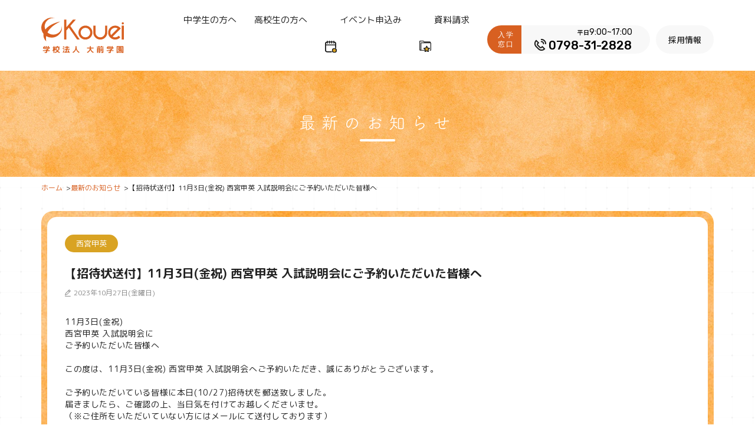

--- FILE ---
content_type: text/html; charset=UTF-8
request_url: https://www.kouei.ed.jp/news/%E3%80%90%E6%8B%9B%E5%BE%85%E7%8A%B6%E9%80%81%E4%BB%98%E3%80%911103-%E8%A5%BF%E5%AE%AE%E7%94%B2%E8%8B%B1-%E5%85%A5%E8%A9%A6%E8%AA%AC%E6%98%8E%E4%BC%9A.html
body_size: 5473
content:
<!DOCTYPE html>
<html lang="ja">
    <head>
        <!-- Google tag (gtag.js) -->
        <script async src="https://www.googletagmanager.com/gtag/js?id=G-05QQ8YWD3M"></script>
        <script>
            window.dataLayer = window.dataLayer || [];
            function gtag(){dataLayer.push(arguments);}
            gtag('js', new Date());

            gtag('config', 'G-05QQ8YWD3M');
        </script>
        <!-- Google Tag Manager -->
        <script>(function(w,d,s,l,i){w[l]=w[l]||[];w[l].push({'gtm.start':
        new Date().getTime(),event:'gtm.js'});var f=d.getElementsByTagName(s)[0],
        j=d.createElement(s),dl=l!='dataLayer'?'&l='+l:'';j.async=true;j.src=
        'https://www.googletagmanager.com/gtm.js?id='+i+dl;f.parentNode.insertBefore(j,f);
        })(window,document,'script','dataLayer','GTM-M8LG6NS');</script>
        <!-- End Google Tag Manager -->
        <meta charset="UTF-8">
        <meta name="viewport" content="width=device-width, initial-scale=1.0">
        <link rel="canonical" href="https://www.kouei.ed.jp/news/%e3%80%90%e6%8b%9b%e5%be%85%e7%8a%b6%e9%80%81%e4%bb%98%e3%80%911103-%e8%a5%bf%e5%ae%ae%e7%94%b2%e8%8b%b1-%e5%85%a5%e8%a9%a6%e8%aa%ac%e6%98%8e%e4%bc%9a.html">
        <link rel="stylesheet" href="https://www.kouei.ed.jp/website/wp-content/themes/kouei/style.css" type="text/css">
        <link rel="icon" type="image/png" href="https://www.kouei.ed.jp/website/wp-content/themes/kouei/common/favicons/icon-16x16.png" sizes="16x16" />
        <link rel="icon" type="image/png" href="https://www.kouei.ed.jp/website/wp-content/themes/kouei/common/favicons/icon-32x32.png" sizes="32x32" />
        <link rel="icon" type="image/png" href="https://www.kouei.ed.jp/website/wp-content/themes/kouei/common/favicons/icon-96x96.png" sizes="96x96" />
		<script>
			// クエリパラメータ管理
			(function () {
				const urlParams = new URLSearchParams(location.search)
				const fromweb = urlParams.get('fromweb') || sessionStorage.getItem('fromweb')
				if (!fromweb) return
				sessionStorage.setItem('fromweb', fromweb)
				if (!urlParams.has('fromweb')) {
					urlParams.set('fromweb', fromweb)
					history.replaceState(null, '', `${location.pathname}?${urlParams}${location.hash}`)
				}
			})();
		</script>
        <meta name='robots' content='max-image-preview:large' />

<!-- SEO SIMPLE PACK 3.2.0 -->
<title>【招待状送付】11月3日(金祝) 西宮甲英 入試説明会にご予約いただいた皆様へ | 【公式】学校法人 大前学園</title>
<link rel="canonical" href="https://www.kouei.ed.jp/news/%e3%80%90%e6%8b%9b%e5%be%85%e7%8a%b6%e9%80%81%e4%bb%98%e3%80%911103-%e8%a5%bf%e5%ae%ae%e7%94%b2%e8%8b%b1-%e5%85%a5%e8%a9%a6%e8%aa%ac%e6%98%8e%e4%bc%9a.html">
<meta property="og:locale" content="ja_JP">
<meta property="og:type" content="article">
<meta property="og:title" content="【招待状送付】11月3日(金祝) 西宮甲英 入試説明会にご予約いただいた皆様へ | 【公式】学校法人 大前学園">
<meta property="og:url" content="https://www.kouei.ed.jp/news/%e3%80%90%e6%8b%9b%e5%be%85%e7%8a%b6%e9%80%81%e4%bb%98%e3%80%911103-%e8%a5%bf%e5%ae%ae%e7%94%b2%e8%8b%b1-%e5%85%a5%e8%a9%a6%e8%aa%ac%e6%98%8e%e4%bc%9a.html">
<meta property="og:site_name" content="【公式】学校法人 大前学園">
<meta name="twitter:card" content="summary_large_image">
<!-- / SEO SIMPLE PACK -->

<link rel='stylesheet' id='contact-form-7-css' href='https://www.kouei.ed.jp/website/wp-content/plugins/contact-form-7/includes/css/styles.css?ver=5.7.6' type='text/css' media='all' />
<link rel='stylesheet' id='cf7msm_styles-css' href='https://www.kouei.ed.jp/website/wp-content/plugins/contact-form-7-multi-step-module-premium/resources/cf7msm.css?ver=4.2' type='text/css' media='all' />
<link rel='stylesheet' id='cf7cf-style-css' href='https://www.kouei.ed.jp/website/wp-content/plugins/cf7-conditional-fields/style.css?ver=2.3.8' type='text/css' media='all' />
<script type='text/javascript' src='https://www.kouei.ed.jp/website/wp-includes/js/jquery/jquery.min.js?ver=3.6.4' id='jquery-core-js'></script>
<script type='text/javascript' src='https://www.kouei.ed.jp/website/wp-includes/js/jquery/jquery-migrate.min.js?ver=3.4.0' id='jquery-migrate-js'></script>
<link rel="https://api.w.org/" href="https://www.kouei.ed.jp/wp-json/" /><link rel="alternate" type="application/json" href="https://www.kouei.ed.jp/wp-json/wp/v2/posts/574" /><link rel="alternate" type="application/json+oembed" href="https://www.kouei.ed.jp/wp-json/oembed/1.0/embed?url=https%3A%2F%2Fwww.kouei.ed.jp%2Fnews%2F%25e3%2580%2590%25e6%258b%259b%25e5%25be%2585%25e7%258a%25b6%25e9%2580%2581%25e4%25bb%2598%25e3%2580%25911103-%25e8%25a5%25bf%25e5%25ae%25ae%25e7%2594%25b2%25e8%258b%25b1-%25e5%2585%25a5%25e8%25a9%25a6%25e8%25aa%25ac%25e6%2598%258e%25e4%25bc%259a.html" />
<link rel="alternate" type="text/xml+oembed" href="https://www.kouei.ed.jp/wp-json/oembed/1.0/embed?url=https%3A%2F%2Fwww.kouei.ed.jp%2Fnews%2F%25e3%2580%2590%25e6%258b%259b%25e5%25be%2585%25e7%258a%25b6%25e9%2580%2581%25e4%25bb%2598%25e3%2580%25911103-%25e8%25a5%25bf%25e5%25ae%25ae%25e7%2594%25b2%25e8%258b%25b1-%25e5%2585%25a5%25e8%25a9%25a6%25e8%25aa%25ac%25e6%2598%258e%25e4%25bc%259a.html&#038;format=xml" />
    </head>

	<body class="post-template-default single single-post postid-574 single-format-standard">
        <!-- Google Tag Manager (noscript) -->
        <noscript><iframe src="https://www.googletagmanager.com/ns.html?id=GTM-M8LG6NS"
        height="0" width="0" style="display:none;visibility:hidden"></iframe></noscript>
        <!-- End Google Tag Manager (noscript) -->
		        <!-- Google Tag Manager (noscript) -->
        <!-- End Google Tag Manager (noscript) -->
        		<header class="l-header">
            <div class="l-header__inner">
                <div class="l-header__logo">
                    <h1>
                        <a href="https://www.kouei.ed.jp/"><img src="https://www.kouei.ed.jp/website/wp-content/themes/kouei/common/svg/VI_logo1.svg" alt="学校法人 大前学園"></a>
                    </h1>
                </div>
                <nav id="nav" class="p-nav">
                    <button type="button" id="openMenu" class="p-nav__button" onclick="openMenu()">
                        <div class="p-nav__icon">
                            <span class="p-nav__unvisible">メニュー</span>
                        </div>
                    </button>
                    <div class="p-nav__bg">
                        <ul class="p-nav__list">
                            <li><a href="https://www.kouei.ed.jp/for_juniorhighscool">中学生の方へ</a></li>
                            <li><a href="https://www.kouei.ed.jp/transfer-guide">高校生の方へ</a></li>
                            <li><a href="https://www.kouei.ed.jp/eventcontact">イベント申込み</a></li>
                            <li><a href="https://www.kouei.ed.jp/contact">資料請求</a></li>
                            <li>
                                                                <button class="p-nav__contact--line" onclick="Routing('https://lin.ee/wkEhZYc')">LINEでお問い合わせ</button>
                                                            </li>
                            <li>
                                <button class="c-button__header--tel" type="button" onclick="Routing('tel:0798-31-2828')">
                                    <p><span class="day">平日</span><span class="time">9:00~17:00</span></p>
                                    <p class="tel">0798-31-2828</p>
                                </button>
                            </li>
                            <li><a class="p-nav__contact--recruit" href="https://www.kouei.ed.jp/recruit">採用情報</a></li>
                        </ul>
                    </div>
                </nav>
            </div>
        </header>

		<!----------------------------- PageTitle ----------------------------->
		<div class="p-home">
			<div class="p-home__inner">
				<h2>最新のお知らせ</h2>
			</div>
		</div>
		
		<!----------------------------- Breadcrumbs ----------------------------->
		<div class="l-contents__inner u-mt10">
			<div id="c-breadcrumb"><ul><li><a href="https://www.kouei.ed.jp"><span>ホーム</span></a> > </li><li> <a href="https://www.kouei.ed.jp/category/news"><span>最新のお知らせ</span></a> > </li><li><span> 【招待状送付】11月3日(金祝) 西宮甲英 入試説明会にご予約いただいた皆様へ</span></li></ul><script type="application/ld+json">{
            "@context": "http://schema.org",
            "@type": "BreadcrumbList",
            "itemListElement": [{
                "@type": "ListItem",
                "position": 1,
                "item": {
                "@id": "https://www.kouei.ed.jp/category/news",
                "name": "最新のお知らせ"
                }
                }]
            }</script></div>		</div>				
    <main class="l-contents">
        <div class="l-contents__inner">
            <section id="NEWS" class="p-news">
                <div class="p-news__innerDetail">
                    <div class="c-lists__news--school nishinomiya">西宮甲英</div>
                    <h3 class="c-title__news">【招待状送付】11月3日(金祝) 西宮甲英 入試説明会にご予約いただいた皆様へ</h3>
                    <p class="c-lists__news--postdate">2023年10月27日(金曜日)</p>
                    <div class="p-news__innerDetail--share"></div>
                    <div class="p-news__innerDetail--body">
                        <p>11月3日(金祝)</p>
<p>西宮甲英 入試説明会に</p>
<p>ご予約いただいた皆様へ</p>
<p>&nbsp;</p>
<p>この度は、11月3日(金祝) 西宮甲英 入試説明会へご予約いただき、誠にありがとうございます。</p>
<p>&nbsp;</p>
<p>ご予約いただいている皆様に本日(10/27)招待状を郵送致しました。</p>
<p>届きましたら、ご確認の上、当日気を付けてお越しくださいませ。</p>
<p>（※ご住所をいただいていない方にはメールにて送付しております）</p>
<p>&nbsp;</p>
<p>また、下記を併せてご確認くださいませ。</p>
<p>＝＝＝＝＝＝＝＝＝＝＝＝＝＝＝＝＝＝＝＝＝＝</p>
<p>&nbsp;</p>
<p>■招待状</p>
<p><span style="color: #ff6600"><strong><a style="color: #ff6600" href="https://www.kouei.ed.jp/website/wp-content/uploads/2023/10/1103　西宮甲英入説招待状　10時～.pdf">【10時開始の部】</a></strong></span></p>
<p><span style="color: #ffcc00"><strong><a style="color: #ffcc00" href="https://www.kouei.ed.jp/website/wp-content/uploads/2023/10/1103　西宮甲英入説招待状　13時～.pdf">【13時開始の部】</a></strong></span></p>
<p>※各開始の部をクリックしてください。</p>
<p><span style="color: #ff0000">※10月27日（金）以降にご予約いただいた方には、別途メールで招待状を送付致します。</span></p>
<p>&nbsp;</p>
<p>■当日の連絡先</p>
<p><strong>0120-932-408</strong></p>
<p><span style="color: #0000ff">【（0120-946-465）にはつながりませんのでご注意ください】</span></p>
<p>&nbsp;</p>
<p>■会場住所</p>
<p>〒663-8243 西宮市津門大箇町6-8</p>
<p>西宮甲英高等学院　新館（3day／通信コース校舎）</p>
<p><span style="color: #ff0000">※集合場所は、【西宮甲英高等学院本館】ではございませんので、ご注意ください。</span></p>
<p>&nbsp;</p>
<p>■地図</p>
<p><a href="https://3day.kouei.ed.jp/access/"><span style="color: #0000ff">https://3day.kouei.ed.jp/access/</span></a></p>
<p><span style="color: #ff0000">※駐車場はございませんので、公共交通機関でお越しくださいませ。</span></p>
<p>&nbsp;</p>
<p>＝＝＝＝＝＝＝＝＝＝＝＝＝＝＝＝＝＝＝＝＝＝</p>
                    </div>
                    <button type="button" class="c-button back"><a href="https://www.kouei.ed.jp/news">一覧へ戻る</a></button>
                </div>
            </section>
        </div>
    </main>
<footer class="l-footer">
            <div class="l-footer__inner">
                <div class="l-footer__content">
                    <div class="l-footer__logo">
                        <img src="https://www.kouei.ed.jp/website/wp-content/themes/kouei/common/svg/VI_logo1.svg" alt="大前学園">
                    </div>
                    <div class="l-footer__contact">
                        <div class="l-footer__contact--tel">0798-31-2828</div>
                        <div class="l-footer__contact--time"><span>平日</span>9:00~17:00</div>
                    </div>
                    <ul class="l-footer__menu">
                        <li>
                            <div class="l-footer__menu--title">甲英４つの学び</div>
                            <ul class="l-footer__menu--lists">
                                <li><a href="https://nishinomiya.kouei.ed.jp/" target="_blank">西宮甲英高等学院</a></li>
                                <li><a href="https://inagawa.kouei.ed.jp/" target="_blank">猪名川甲英高等学院</a></li>
                                <li><a href="https://3day.kouei.ed.jp/" target="_blank">3dayコース</a></li>
                                <li><a href="https://tsushin.kouei.ed.jp/" target="_blank">通信コース</a></li>
                            </ul>
                        </li>
                        <li>
                            <div class="l-footer__menu--title">入学のご案内・学園情報</div>
                            <ul class="l-footer__menu--lists">
                                <li><a href="https://www.kouei.ed.jp/for_juniorhighscool">中学生の方へ (進学)</a></li>
                                <li><a href="https://www.kouei.ed.jp/news">お知らせ</a></li>
                                <li><a href="https://www.kouei.ed.jp/for_juniorhighscool#SCHEDULE">各学園スケジュール</a></li>
                                <li><a href="https://www.kouei.ed.jp/transfer-guide">高校生の方へ (転入・編入)</a></li>
                                <li><a href="https://www.kouei.ed.jp/transfer-guide#Transfer02">卒業方法</a></li>
                                <li><a href="https://www.kouei.ed.jp/transfer-guide#Transfer03">学校紹介</a></li>
                                <li><a href="https://www.kouei.ed.jp/transfer-guide#Transfer04">見学・相談</a></li>
                                <li><a href="https://www.kouei.ed.jp/disclosure">情報公開</a></li>
                            </ul>
                        </li>
                        <li>
                            <div class="l-footer__menu--title">お問い合わせ・その他</div>
                            <ul class="l-footer__menu--lists">
                                <li><a href="https://www.kouei.ed.jp/contact">資料請求</a></li>
                                <li><a href="https://www.kouei.ed.jp/eventcontact">入試説明会への参加申し込み</a></li>
                                <li><a href="https://www.kouei.ed.jp/eventcontact">オープンスクールへの参加申し込み</a></li>
                                <li><a href="https://www.kouei.ed.jp/recruit">採用情報</a></li>
                                <li><a href="https://www.kouei.ed.jp/graduatecontact">卒業生お問い合わせ</a></li>
                                <li><a href="https://www.kouei.ed.jp/privacy">プライバシーポリシー</a></li>
                            </ul>
                        </li>
                    </ul>
                    <div class="l-footer__button">
                        <button type="button" class="c-button__request" onclick="Routing('./contact')">資料請求</button>
                                                    <button type="button" class="c-button__line" onclick="Routing('https://lin.ee/wkEhZYc')"><img src="https://www.kouei.ed.jp/website/wp-content/themes/kouei/common/svg/icon_line2.svg" alt="LINE"></button>
                                                                    </div>
                </div>
            </div>
            <div class="l-footer__copyright">
                <div class="l-footer__copyright--inner">&copy; 2023 Education Foundation Oomae Gakuen.</div>
            </div>
        </footer>
		<script type='text/javascript' src='https://www.kouei.ed.jp/website/wp-content/plugins/contact-form-7/includes/swv/js/index.js?ver=5.7.6' id='swv-js'></script>
<script type='text/javascript' id='contact-form-7-js-extra'>
/* <![CDATA[ */
var wpcf7 = {"api":{"root":"https:\/\/www.kouei.ed.jp\/wp-json\/","namespace":"contact-form-7\/v1"}};
/* ]]> */
</script>
<script type='text/javascript' src='https://www.kouei.ed.jp/website/wp-content/plugins/contact-form-7/includes/js/index.js?ver=5.7.6' id='contact-form-7-js'></script>
<script type='text/javascript' id='cf7msm-js-extra'>
/* <![CDATA[ */
var cf7msm_posted_data = {"_wpcf7cf_hidden_group_fields":"[]","_wpcf7cf_hidden_groups":"[]","_wpcf7cf_visible_groups":"[]"};
var cf7msm_wpcf7cf = ["1"];
/* ]]> */
</script>
<script type='text/javascript' src='https://www.kouei.ed.jp/website/wp-content/plugins/contact-form-7-multi-step-module-premium/resources/cf7msm.min.js?ver=4.2' id='cf7msm-js'></script>
<script type='text/javascript' id='wpcf7cf-scripts-js-extra'>
/* <![CDATA[ */
var wpcf7cf_global_settings = {"ajaxurl":"https:\/\/www.kouei.ed.jp\/website\/wp-admin\/admin-ajax.php"};
/* ]]> */
</script>
<script type='text/javascript' src='https://www.kouei.ed.jp/website/wp-content/plugins/cf7-conditional-fields/js/scripts.js?ver=2.3.8' id='wpcf7cf-scripts-js'></script>
        <script src="https://www.kouei.ed.jp/website/wp-content/themes/kouei/common/js/main.js"></script>
        <script>
            (function(d) {
                var config = {
                    kitId: 'hou7ypi',
                    scriptTimeout: 3000,
                    async: true
                },
                h=d.documentElement,t=setTimeout(function(){h.className=h.className.replace(/\bwf-loading\b/g,"")+" wf-inactive";},config.scriptTimeout),tk=d.createElement("script"),f=false,s=d.getElementsByTagName("script")[0],a;h.className+=" wf-loading";tk.src='https://use.typekit.net/'+config.kitId+'.js';tk.async=true;tk.onload=tk.onreadystatechange=function(){a=this.readyState;if(f||a&&a!="complete"&&a!="loaded")return;f=true;clearTimeout(t);try{Typekit.load(config)}catch(e){}};s.parentNode.insertBefore(tk,s)
            })(document);
        </script>
    </body>
</html>

--- FILE ---
content_type: text/css
request_url: https://www.kouei.ed.jp/website/wp-content/themes/kouei/style.css
body_size: 21549
content:
@charset "UTF-8";
/* ================================================
Theme Name: Kouei Theme
Author: Project Echoes Inc.
Author URI: https://www.projectechoes.com
Version: 1.0
Domain: Project Echoes Inc.
================================================ */
@import url("https://fonts.googleapis.com/css2?family=M+PLUS+Rounded+1c:wght@400;500;700;900&family=Noto+Sans+JP:wght@400;500;700;900&family=Rubik:wght@400;500;700;800&display=swap");
html {
  font: 10px -apple-system, "BlinkMacSystemFont", "Helvetica Neue", Arial, "游ゴシック体", YuGothic, "游ゴシック Medium", "Yu Gothic Medium", "游ゴシック", "Yu Gothic", "Hiragino Kaku Gothic ProN", "Hiragino Sans", Meiryo, sans-serif;
  font-weight: 400;
  font-style: normal;
  color: #222;
}

body {
  font-family: "M PLUS Rounded 1c", sans-serif;
  background-image: url("./common/svg/background_math.svg");
  background-attachment: fixed;
  background-repeat: repeat;
}

*,
*::before,
*::after {
  box-sizing: border-box;
  margin: 0;
  padding: 0;
}

a, a:visited {
  text-decoration: none;
  color: inherit;
}

li {
  list-style: none;
}

img {
  width: 100%;
  height: auto;
}

.wpcf7-list-item {
  margin: 0;
}

@media (hover: hover) {
  a:hover, button:hover {
    cursor: pointer;
  }
}

.l-header {
  position: sticky;
  display: grid;
  align-items: center;
  width: 100%;
  height: 60px;
  top: 0;
  background-color: #fff;
  z-index: 100;
}
.l-header__inner {
  display: grid;
  grid-template-columns: 1fr 33px;
  align-items: center;
  width: 100%;
  height: auto;
  padding: 0 20px;
}
.l-header__logo {
  width: 100%;
  height: auto;
}
.l-header__logo > h1 {
  display: flex;
  align-items: center;
  align-content: center;
  width: 82px;
  height: auto;
}
.l-header__logo > h1 > a {
  display: flex;
}

@media screen and (min-width: 960px) {
  .l-header {
    height: 120px;
  }
  .l-header__inner {
    grid-template-columns: 140px 1fr;
    max-width: 1200px;
    width: 100%;
    margin: 0 auto;
    padding: 0 30px;
  }
  .l-header__logo > h1 {
    width: 140px;
    height: auto;
  }
}
.l-footer {
  width: 100%;
  height: auto;
  background-color: #F8F8F8;
  margin-top: 40px;
}
.l-footer__inner {
  width: 100%;
  height: auto;
  padding: 60px 0 0;
}
.l-footer__logo {
  position: relative;
  width: 200px;
  height: auto;
  margin: 0 auto;
}
.l-footer__logo > img {
  width: 200px;
  height: auto;
}
.l-footer__contact {
  width: 200px;
  margin: 40px auto 0;
}
.l-footer__contact--tel {
  width: max-content;
  height: auto;
  font-family: "Rubik", sans-serif;
  font-size: 2.8rem;
  font-weight: 500;
}
.l-footer__contact--time {
  display: flex;
  justify-content: center;
  margin-top: 5px;
  font-family: "Rubik", sans-serif;
  font-size: 1.6rem;
  color: #505050;
}
.l-footer__contact--time > span {
  display: block;
  width: max-content;
  margin-right: 5px;
  padding: 1px 10px 0;
  font-size: 1rem;
  color: #505050;
  border: 1px solid;
  border-radius: 10px;
}
.l-footer__menu {
  margin-top: 50px;
}
.l-footer__menu--title {
  position: relative;
  display: block;
  width: 100%;
  height: 60px;
  padding: 20px 0 0 20px;
  font-size: 1.6rem;
  font-weight: 700;
  color: #D86021;
  letter-spacing: 0.2rem;
  background-color: #fff;
}
.l-footer__menu--title::after {
  position: absolute;
  display: block;
  content: "";
  top: 23px;
  right: 20px;
  width: 10px;
  height: 10px;
  border-left: 2px solid #505050;
  border-bottom: 2px solid #505050;
  transform: rotate(-45deg);
}
.l-footer__menu--lists {
  overflow: hidden;
  transition: all 0.5s;
}
.l-footer__menu--lists > li {
  width: 100%;
  height: auto;
  min-height: 50px;
  padding-left: 30px;
  font-family: "Noto Sans JP", sans-serif;
  font-size: 1.4rem;
  font-weight: 400;
  color: #222;
  letter-spacing: 0.2rem;
  border-bottom: 1px dashed #CCCCCC;
}
.l-footer__menu--lists > li > a {
  display: grid;
  width: 100%;
  height: 100%;
  gap: 10px;
  padding: 16px 0;
  transition: all 0.3s;
}
@media (hover: hover) {
  .l-footer__menu--lists > li > a:hover {
    opacity: 0.4;
  }
}
.l-footer__menu--lists > li:last-child {
  border: none;
}
.l-footer__menu--lists > li:nth-child(2) > ul > li:nth-child(2), .l-footer__menu--lists > li:nth-child(2) > ul > li:nth-child(3), .l-footer__menu--lists > li:nth-child(2) > ul > li:nth-child(5), .l-footer__menu--lists > li:nth-child(2) > ul > li:nth-child(6), .l-footer__menu--lists > li:nth-child(2) > ul > li:nth-child(7) {
  padding-left: 40px;
}
.l-footer__button {
  display: flex;
  justify-content: center;
  width: 100%;
  height: auto;
  margin-top: 40px;
}
.l-footer__button > button {
  border: none;
  border-radius: 25px;
  background-color: #fff;
}
.l-footer__copyright {
  display: flex;
  align-items: center;
  width: 100%;
  height: 42px;
  margin-top: 40px;
  padding-left: 20px;
  font-family: "Rubik" sans-serif;
  font-size: 1.2rem;
  color: #fff;
  font-weight: 500;
  letter-spacing: 0.1rem;
  background-color: #D86021;
}

@media screen and (min-width: 960px) {
  .l-footer__inner {
    max-width: 1200px;
    width: 100%;
    margin: 0 auto;
    padding: 70px 30px 0;
  }
  .l-footer__content {
    display: grid;
    grid-template-columns: minmax(320px, 450px) minmax(580px, auto);
    grid-template-rows: 86px 65px 1fr;
  }
  .l-footer__logo:before {
    position: absolute;
    display: block;
    content: "";
    width: 3px;
    height: 150px;
    border-radius: 3px;
    top: 0;
    left: -40px;
    background-color: #D86021;
  }
  .l-footer__logo {
    margin: 0 0 0 40px;
  }
  .l-footer__contact--time,
  .l-footer__contact--tel {
    justify-content: flex-start;
  }
  .l-footer__logo > img {
    width: 200px;
    height: auto;
  }
  .l-footer__contact {
    margin: 4px 0 0 40px;
  }
  .l-footer__menu {
    display: flex;
    gap: 20px;
    width: 100%;
    justify-content: space-between;
    grid-column: 2/5;
    grid-row: 1/4;
    margin-top: 0;
  }
  .l-footer__menu--title {
    width: max-content;
    height: auto;
    padding: 0;
    letter-spacing: 0;
    background-color: transparent;
  }
  .l-footer__menu--title:after {
    display: none;
  }
  .l-footer__menu--lists {
    overflow: visible;
    height: auto !important;
    padding-top: 20px;
    transition: none;
  }
  .l-footer__menu--lists > li {
    width: fit-content;
    height: auto;
    min-height: 0;
    padding-left: 0;
    line-height: 2.6rem;
    font-size: 1.3rem;
    letter-spacing: 0;
    border: none;
  }
  .l-footer__menu--lists > li > a {
    gap: 0;
    padding: 0;
  }
  .l-footer__menu > li:nth-child(2) > ul > li:nth-child(2),
  .l-footer__menu > li:nth-child(2) > ul > li:nth-child(3),
  .l-footer__menu > li:nth-child(2) > ul > li:nth-child(5),
  .l-footer__menu > li:nth-child(2) > ul > li:nth-child(6),
  .l-footer__menu > li:nth-child(2) > ul > li:nth-child(7) {
    padding-left: 13px;
  }
  .l-footer__button {
    display: flex;
    justify-content: flex-start;
    margin-top: 30px;
  }
  .l-footer__copyright {
    margin-top: 60px;
    width: 100%;
  }
  .l-footer__copyright--inner {
    width: 1200px;
    margin: 0 auto;
  }
}
@media screen and (min-width: 1200px) {
  .l-footer__content {
    grid-template-columns: 430px 1fr;
  }
}
.l-contents {
  width: 100%;
  height: auto;
  padding: 40px 0;
}
@media (min-width: 768px) {
  .l-contents {
    padding: 30px 0;
  }
}
.l-contents__inner {
  width: 100%;
  height: auto;
  max-width: 1200px;
  padding: 0 10px;
  margin: 0 auto;
}
@media (min-width: 768px) {
  .l-contents__inner {
    padding: 0 30px;
  }
}
.l-contents__inner2nd {
  width: 100%;
  height: auto;
  max-width: 1200px;
  padding: 0;
  margin: 0 auto;
}
@media (min-width: 768px) {
  .l-contents__inner2nd {
    padding: 0 30px;
  }
}
.l-contents__inner2nd > section > .p-transfer {
  background-color: #F8F8F8;
}
.l-contents__box {
  overflow: hidden;
  width: 100%;
  height: auto;
  background-image: url("./common/img/background_orange.jpg");
  background-size: cover;
  background-repeat: repeat-y;
  border-radius: 20px;
  padding: 10px;
}
.l-contents__box--inner {
  display: grid;
  width: 100%;
  background-color: #fff;
  font-weight: 400;
  font-style: normal;
  font-size: 1.4rem;
  border-radius: 16px;
  padding: 30px 10px;
}
@media (min-width: 768px) {
  .l-contents__box--inner {
    align-items: center;
    padding: 15px 10px;
  }
}

/* c-breadcrumbs ---------------------------------------------------------- */
#c-breadcrumb > ul {
  position: relative;
  display: flex;
  flex-wrap: wrap;
  align-items: center;
  gap: 6px;
}
#c-breadcrumb > ul li {
  display: flex;
  font-size: 1.2rem;
  transition: all 0.2s;
}
#c-breadcrumb > ul li a {
  display: flex;
  justify-content: center;
  align-items: center;
  color: #D86021;
  width: 100%;
  margin-right: 6px;
}

.pagination {
  margin: 40px 0 0;
}

.nav-links {
  display: flex;
}

.pagination .pagination .current {
  padding: 20px 25px;
  background: #69a4db;
  color: #fff;
}

.pagination .prev,
.pagination .next {
  background: transparent;
  box-shadow: none;
  color: #69a4db;
}

.pagination .dots {
  background: transparent;
  box-shadow: none;
}

.c-button {
  transition: all 0.3s;
}
@media (hover: hover) {
  .c-button:hover {
    opacity: 0.4;
  }
}
.c-button > p {
  width: 100%;
  height: 100%;
  cursor: pointer;
}
.c-button > p > input {
  background-color: transparent;
  border: none;
  width: 100%;
  height: 100%;
  color: #D86021;
  cursor: pointer;
}
.c-button__request {
  position: relative;
  width: 180px;
  height: 50px;
  margin-right: 10px;
  padding-left: 36px;
  font-family: "M PLUS Rounded 1c", sans-serif;
  font-size: 1.6rem;
  font-weight: 400;
  letter-spacing: 0.3rem;
}
.c-button__request::before {
  position: absolute;
  display: block;
  content: url(./common/svg/icon_request.svg);
  width: 24px;
  height: auto;
  top: 16px;
  left: 40px;
}
.c-button.primary {
  text-align: left;
  width: 100%;
  height: 50px;
  line-height: 50px;
  padding-left: 30px;
  background-color: #fff;
  background-image: url("./common/svg/icon_arrowCircleRight.svg");
  background-repeat: no-repeat;
  background-position: right 10px center;
  color: #D86021;
  font-size: 1.5rem;
  font-weight: 500;
  letter-spacing: 0.1rem;
  border: 1px solid #D86021;
  border-radius: 25px;
  transition: all 0.4s;
}
@media (hover: hover) {
  .c-button.primary:hover {
    letter-spacing: 0.5rem;
    opacity: 0.6;
  }
}
.c-button.more {
  position: relative;
  background: none;
  padding: 5px 22px 5px 6px;
  border: none;
  border-bottom: 1px solid #222;
  letter-spacing: 0.1rem;
}
.c-button.more:after {
  position: absolute;
  content: "";
  width: 0;
  height: 0;
  top: calc(50% - 4px);
  right: 6px;
  border-width: 4px 0 4px 7px;
  border-style: solid;
  border-color: transparent transparent transparent #222;
}
.c-button.back {
  overflow: hidden;
  position: relative;
  text-align: left;
  background: none;
  border: 1px solid #D86021;
  width: 100%;
  max-width: 300px;
  height: 50px;
  color: #D86021;
  background-color: #fff;
  padding-left: 20px;
  margin: 0 auto;
  font-size: 1.5rem;
  border-radius: 25px;
  letter-spacing: 0.1rem;
  text-align: center;
  cursor: pointer;
}
@media (min-width: 768px) {
  .c-button.back {
    max-width: 300px;
  }
}
.c-button.back::before {
  position: absolute;
  content: "";
  width: 24px;
  height: 24px;
  left: 10px;
  top: 50%;
  border: 1px solid #D86021;
  border-radius: 12px;
  transform: translateY(-50%);
}
.c-button.back:after {
  position: absolute;
  content: "";
  width: 0;
  height: 0;
  top: calc(50% - 4px);
  left: 18px;
  border-width: 4px 7px 4px 0;
  border-style: solid;
  border-color: transparent #D86021 transparent transparent;
}
.c-button.front {
  position: relative;
  text-align: left;
  background: none;
  border: 1px solid #D86021;
  width: 100%;
  max-width: 300px;
  height: 50px;
  color: #D86021;
  background-color: #fff;
  padding-right: 18px;
  margin: 0 auto;
  font-size: 1.5rem;
  border-radius: 25px;
  letter-spacing: 0.1rem;
  text-align: center;
}
@media (min-width: 768px) {
  .c-button.front {
    max-width: 300px;
  }
}
.c-button.front::before {
  position: absolute;
  content: "";
  width: 24px;
  height: 24px;
  right: 10px;
  top: 50%;
  border: 1px solid #D86021;
  border-radius: 12px;
  transform: translateY(-50%);
}
.c-button.front:after {
  position: absolute;
  content: "";
  width: 0;
  height: 0;
  top: calc(50% - 4px);
  right: 18px;
  border-width: 4px 0 4px 7px;
  border-style: solid;
  border-color: transparent transparent transparent #D86021;
}
.c-button__school {
  position: relative;
  text-align: left;
  background: none;
  border: 1px solid #fff;
  width: 100%;
  height: 50px;
  color: #222;
  background-color: #fff;
  padding-left: 20px;
  border-radius: 25px;
  letter-spacing: 0.1rem;
}
@media (min-width: 768px) {
  .c-button__school {
    text-align: center;
    padding-left: 0;
  }
}
.c-button__school::before {
  position: absolute;
  content: "";
  width: 24px;
  height: 24px;
  right: 10px;
  top: 50%;
  border: 1px solid;
  border-radius: 12px;
  transform: translateY(-50%);
}
.c-button__school:after {
  position: absolute;
  content: "";
  width: 0;
  height: 0;
  top: calc(50% - 4px);
  right: 17px;
  border-width: 4px 0 4px 7px;
  border-style: solid;
  border-color: transparent transparent transparent #222;
}
.c-button__school.nishinomiya {
  color: #D9A323;
  border-color: #D9A323;
}
.c-button__school.nishinomiya::before {
  border-color: #D9A323;
}
.c-button__school.nishinomiya::after {
  border-color: transparent transparent transparent #D9A323;
}
.c-button__school.nishinomiya.active {
  background-color: #D9A323;
}
@media (min-width: 768px) {
  .c-button__school.nishinomiya.active::before {
    background-color: #D9A323;
  }
}
.c-button__school.inagawa {
  color: #007052;
  border-color: #007052;
}
.c-button__school.inagawa::before {
  border-color: #007052;
}
.c-button__school.inagawa::after {
  border-color: transparent transparent transparent #007052;
}
.c-button__school.inagawa.active {
  background-color: #007052;
}
@media (min-width: 768px) {
  .c-button__school.inagawa.active::before {
    background-color: #007052;
  }
}
.c-button__school.day3 {
  color: #966698;
  border-color: #966698;
}
.c-button__school.day3::before {
  border-color: #966698;
}
.c-button__school.day3::after {
  border-color: transparent transparent transparent #966698;
}
.c-button__school.day3.active {
  background-color: #966698;
}
@media (min-width: 768px) {
  .c-button__school.day3.active::before {
    background-color: #966698;
  }
}
.c-button__school.commu {
  color: #3986AC;
  border-color: #3986AC;
}
.c-button__school.commu::before {
  border-color: #3986AC;
}
.c-button__school.commu::after {
  border-color: transparent transparent transparent #3986AC;
}
.c-button__school.commu.active {
  background-color: #3986AC;
}
@media (min-width: 768px) {
  .c-button__school.commu.active::before {
    background-color: #3986AC;
  }
}
.c-button__school.active {
  color: #fff;
}
@media (min-width: 768px) {
  .c-button__school.active::before {
    width: 5px;
    height: 70px;
    bottom: -100px;
    top: unset;
    right: 50%;
  }
}
.c-button__entry {
  display: block;
  position: relative;
  text-align: left;
  background: none;
  border: 1px solid;
  width: 100%;
  max-width: 300px;
  height: 50px;
  color: #fff;
  margin: 0 auto;
  padding-left: 20px;
  border-radius: 25px;
  letter-spacing: 0.1rem;
  cursor: pointer;
  transition: all 0.3s;
}
@media (min-width: 768px) {
  .c-button__entry {
    text-align: center;
    padding-left: 0;
  }
}
@media (hover: hover) {
  .c-button__entry:hover {
    opacity: 0.5;
  }
}
.c-button__entry::before {
  position: absolute;
  content: "";
  width: 24px;
  height: 24px;
  right: 10px;
  top: 50%;
  border: 1px solid;
  border-radius: 12px;
  background-color: #fff;
  transform: translateY(-50%);
}
.c-button__entry:after {
  position: absolute;
  content: "";
  width: 0;
  height: 0;
  top: calc(50% - 4px);
  right: 17px;
  border-width: 4px 0 4px 7px;
  border-style: solid;
  border-color: transparent transparent transparent #222;
}
.c-button__entry.all {
  background-color: #D86021;
}
.c-button__entry.all::after {
  border-color: transparent transparent transparent #D86021;
}
.c-button__entry.nishinomiya {
  background-color: #D9A323;
}
.c-button__entry.nishinomiya::after {
  border-color: transparent transparent transparent #D9A323;
}
.c-button__entry.inagawa {
  background-color: #007052;
}
.c-button__entry.inagawa::after {
  border-color: transparent transparent transparent #007052;
}
.c-button__entry.day3 {
  background-color: #966698;
}
.c-button__entry.day3::after {
  border-color: transparent transparent transparent #966698;
}
.c-button__entry.commu {
  background-color: #3986AC;
}
.c-button__entry.commu::after {
  border-color: transparent transparent transparent #3986AC;
}
.c-button__contact {
  position: relative;
  background: none;
  border: none;
  width: 100%;
  height: 50px;
  color: #fff;
  padding-left: 20px;
  border-radius: 25px;
  font-size: 1.6rem;
  letter-spacing: 0.1rem;
}
@media (min-width: 768px) {
  .c-button__contact {
    text-align: center;
    padding-left: 0;
  }
}
.c-button__primary {
  display: flex;
  flex-wrap: nowrap;
  text-align: center;
  justify-content: center;
  align-items: center;
  width: 100%;
  height: 50px;
  background-color: #D86021;
  color: #FFF;
  font-family: "Rubik";
  font-size: 1.4rem;
  font-weight: bold;
  letter-spacing: 0.1rem;
  border: none;
  border-radius: 25px;
}
.c-button__primary > img {
  height: 18px;
  width: max-content;
  margin-right: 8px;
}
.c-button__primary.tel {
  font-size: 1.6rem;
  font-weight: 500;
}
.c-button__contactLine {
  display: flex;
  flex-wrap: nowrap;
  text-align: center;
  justify-content: center;
  align-items: center;
  width: 100%;
  height: 50px;
  background-color: #4FB52E;
  color: #FFF;
  font-family: "Rubik";
  font-size: 1.4rem;
  font-weight: bold;
  letter-spacing: 0.1rem;
  border: none;
  border-radius: 25px;
}
.c-button__contactLine > img {
  height: 20px;
  width: max-content;
  margin-right: 8px;
}
.c-button__header--tel {
  position: relative;
  width: 100%;
  height: 48px;
  padding: 0 30px 0 80px;
  background-color: #FFF;
  border: none;
  border-radius: 24px;
  margin-top: 20px;
}
@media (min-width: 768px) {
  .c-button__header--tel {
    background-color: #F8F8F8;
  }
}
.c-button__header--tel:before {
  position: absolute;
  display: block;
  content: "入学窓口";
  top: 0;
  left: 0;
  width: 58px;
  height: 48px;
  padding: 8px 10px 0 15px;
  border-radius: 25px 0 0 25px;
  background-color: #D86021;
  color: #fff;
  font-size: 1.2rem;
  font-weight: 500;
  letter-spacing: 0.2rem;
  line-height: 1.6rem;
}
.c-button__header--tel > p {
  display: flex;
  flex-wrap: nowrap;
  justify-content: center;
  position: relative;
  font-family: "Rubik", sans-serif;
  font-size: 2rem;
  font-weight: 500;
  line-height: 2.2rem;
}
@media (min-width: 768px) {
  .c-button__header--tel > p {
    text-align: right;
    justify-content: flex-end;
  }
}
.c-button__header--tel > .tel::before {
  position: relative;
  display: block;
  content: url("./common/svg/icon_tel.svg");
  width: 18px;
  height: auto;
  margin-right: 6px;
}
.c-button__header--tel > p > span.day {
  font-family: "Noto Sans JP", sans-serif;
  font-size: 1rem;
  font-weight: 500;
}
.c-button__header--tel > p > span.time {
  font-family: "Rubik", sans-serif;
  font-size: 1.4rem;
  font-weight: 400;
}
.c-button > a {
  display: flex;
  align-items: center;
  justify-content: center;
  width: 100%;
  height: 100%;
}
.c-button.submit {
  display: block;
  position: relative;
  text-align: center;
  background: none;
  border: 1px solid;
  width: 100%;
  max-width: 300px;
  height: 50px;
  background-color: #D86021;
  color: #fff;
  margin: 0 auto;
  border-radius: 25px;
  letter-spacing: 0.1rem;
  cursor: pointer;
  transition: all 0.3s;
}
@media (min-width: 768px) {
  .c-button.submit {
    text-align: center;
  }
}
@media (hover: hover) {
  .c-button.submit:hover {
    opacity: 0.5;
  }
}
.c-button.submit > p {
  width: 100%;
  height: 100%;
  cursor: pointer;
}
.c-button.submit > p > input {
  background-color: transparent;
  border: none;
  width: 100%;
  height: 100%;
  color: #FFF;
  cursor: pointer;
}
.c-button.submit::before {
  position: absolute;
  content: "";
  width: 24px;
  height: 24px;
  right: 10px;
  top: 50%;
  border: 1px solid;
  border-radius: 12px;
  background-color: #fff;
  transform: translateY(-50%);
}
.c-button.submit:after {
  position: absolute;
  content: "";
  width: 0;
  height: 0;
  top: calc(50% - 4px);
  right: 17px;
  border-width: 4px 0 4px 7px;
  border-style: solid;
  border-color: transparent transparent transparent #D86021;
}

.c-button__line,
.c-button__youtube {
  display: flex;
  justify-content: center;
  align-items: center;
  width: 50px;
  height: 50px;
}

.c-button__line {
  margin-right: 10px;
}

.c-button__line > img,
.c-button__youtube > img {
  width: 30px;
  height: auto;
}

button {
  transition: all 0.4s;
}
@media (hover: hover) {
  button:hover {
    opacity: 0.4;
  }
}

/* c-lists ------------------------------------------------ */
.c-lists__news--list {
  display: grid;
  grid-template-columns: 90px 1fr;
  margin-top: 30px;
}
@media (min-width: 768px) {
  .c-lists__news--list {
    grid-template-columns: 110px 1fr;
    margin-top: 0;
  }
  .c-lists__news--list:not(:first-child) {
    margin-top: 30px;
  }
}
.c-lists__news--list.all > .c-lists__news--school {
  background-color: #D86021;
}
.c-lists__news--list.nishinomiya > .c-lists__news--school {
  background-color: #D9A323;
}
.c-lists__news--list.inagawa > .c-lists__news--school {
  background-color: #007052;
}
.c-lists__news--list.day3 > .c-lists__news--school {
  background-color: #966698;
}
.c-lists__news--list.commu > .c-lists__news--school {
  background-color: #3986AC;
}
.c-lists__news--school {
  display: flex;
  justify-content: center;
  align-items: center;
  width: 80px;
  height: 26px;
  border-radius: 13px;
  color: #fff;
  font-size: 1.1rem;
}
@media (min-width: 768px) {
  .c-lists__news--school {
    width: 90px;
    height: 30px;
    border-radius: 15px;
    font-size: 1.3rem;
  }
}
.c-lists__news--school.all {
  background-color: #D86021;
}
.c-lists__news--school.nishinomiya {
  background-color: #D9A323;
}
.c-lists__news--school.inagawa {
  background-color: #007052;
}
.c-lists__news--school.day3 {
  background-color: #966698;
}
.c-lists__news--school.commu {
  background-color: #3986AC;
}
.c-lists__news--school > img {
  height: 15px;
}
.c-lists__news--title {
  font-weight: 500;
}
.c-lists__news--postdate {
  color: #8B8B8B;
  padding-left: 15px;
  background-image: url("./common/svg/icon_postdate.svg");
  background-repeat: no-repeat;
  background-position: left center;
  background-size: 10px;
  font-size: 1.2rem;
}
.c-lists__news--info {
  transition: all 0.4s;
}
@media (hover: hover) {
  .c-lists__news--info:hover {
    opacity: 0.4;
  }
}
.c-lists__pagenation {
  margin-top: 40px;
  display: flex;
  justify-content: center;
}
.c-lists__pagenation .page-numbers {
  display: flex;
  justify-content: center;
  min-width: 40px;
  height: 40px;
  line-height: 40px;
  color: #D86021;
  border: 1px solid #D86021;
  border-radius: 20px;
}
.c-lists__pagenation .page-numbers:not(:last-child) {
  margin-right: 10px;
}
.c-lists__pagenation .page-numbers:not(:last-child) > a {
  padding: 0;
}
.c-lists__pagenation .page-numbers.current {
  background: #D86021;
  color: #fff;
}

.c-page {
  display: grid;
  width: 100%;
  height: auto;
  overflow: hidden;
  background-color: #fff;
  font-weight: 400;
  font-style: normal;
  font-size: 1.4rem;
  border-radius: 0 0 16px 16px;
  padding: 30px 20px;
}
@media (min-width: 768px) {
  .c-page {
    margin-top: 10px;
    padding: 30px;
    border-radius: 16px;
  }
}
.c-page__box {
  padding: 0 20px 0;
  border-radius: 16px 16px 0 0;
}
@media (min-width: 768px) {
  .c-page__box {
    border-radius: 16px;
  }
}
.c-page__contents {
  position: relative;
  width: 100%;
  margin: 30px 0;
  overflow: hidden;
}
.c-page__routing {
  cursor: pointer;
  position: relative;
  display: flex;
  flex-direction: column;
  justify-content: center;
  width: 100%;
  height: auto;
  line-height: 30px;
  margin: 0 auto;
  padding: 20px;
  border-radius: 10px;
  color: #fff;
  background-color: #D9A323;
  font-size: 1.8rem;
  font-family: "Rubik", "fot-tsukuardgothic-std", sans-serif;
  letter-spacing: 0.1rem;
  transition: all 0.3s;
  text-align: center;
}
.c-page__routing::after {
  content: "";
  position: relative;
  display: block;
  width: 31px;
  height: 31px;
  top: 0;
  right: 0;
  margin: 10px auto 0;
  border: none;
  background-image: url(./common/svg/icon_arrowCircleRightWh.svg);
  background-repeat: no-repeat;
  background-color: transparent;
}
@media (hover: hover) {
  .c-page__routing:hover {
    opacity: 0.5;
  }
}
@media (min-width: 768px) {
  .c-page__routing {
    display: block;
    height: 60px;
    padding: 0;
    line-height: 60px;
  }
  .c-page__routing::after {
    position: absolute;
    top: 50%;
    right: 20px;
    margin: 0;
    transform: translateY(-50%);
  }
}
.c-page__noContent {
  padding: 30px;
  color: #D86021;
  font-size: 1.8rem;
  font-weight: bold;
  font-family: "Rubik", "fot-tsukuardgothic-std", sans-serif;
  text-align: center;
}

/* c-school ------------------------------------------------ */
.c-school {
  display: grid;
  grid-template-columns: 1fr;
  overflow: hidden;
  border-radius: 10px;
  transition: ease 0.4s;
}
@media (min-width: 768px) {
  .c-school {
    margin-top: 30px;
  }
}
@media (min-width: 1025px) {
  .c-school {
    grid-template-columns: 190px 1fr;
    aspect-ratio: 16/8;
  }
}
@media (hover: hover) {
  .c-school:hover {
    opacity: 0.6;
  }
}
.c-school.nishinomiya {
  margin-top: 20px;
}
.c-school.nishinomiya .c-school__eyecatch {
  color: #D9A323;
  background-image: url("./common/img/school_nishinomiya_rev2.jpg");
}
.c-school.nishinomiya .c-school__content {
  background-color: #D9A323;
}
.c-school.nishinomiya .c-school__content--catchcopy > p.box > span {
  color: #D9A323;
}
.c-school.nishinomiya .c-school__content--category {
  background-image: url("./common/svg/icon_symbol.svg");
}
@media (min-width: 768px) {
  .c-school.nishinomiya {
    margin-top: 30px;
  }
}
.c-school.inagawa .c-school__eyecatch {
  color: #007052;
  background-image: url("./common/img/school_inagawa.jpg");
}
.c-school.inagawa .c-school__content {
  background-color: #007052;
}
.c-school.inagawa .c-school__content--catchcopy > p.box > span {
  color: #007052;
}
.c-school.inagawa .c-school__content--category {
  background-image: url("./common/svg/icon_symbolInagawa.svg");
}
.c-school.day3 {
  margin-top: 20px;
}
.c-school.day3 .c-school__eyecatch {
  color: #966698;
  background-image: url("./common/img/school_3day.jpg");
}
.c-school.day3 .c-school__content {
  background-color: #966698;
}
.c-school.day3 .c-school__content--catchcopy > p.box > span {
  color: #966698;
}
.c-school.day3 .c-school__content--category {
  background-image: url("./common/svg/icon_symbol3day.svg");
}
@media (min-width: 768px) {
  .c-school.day3 {
    margin-top: 30px;
  }
}
.c-school.commu {
  margin-top: 20px;
}
.c-school.commu .c-school__eyecatch {
  color: #3986AC;
  background-image: url("./common/img/school_commu.jpg");
}
.c-school.commu .c-school__content {
  background-color: #3986AC;
}
.c-school.commu .c-school__content--catchcopy > p.box > span {
  color: #3986AC;
}
.c-school.commu .c-school__content--category {
  background-image: url("./common/svg/icon_symbolCommu.svg");
}
@media (min-width: 768px) {
  .c-school.commu {
    margin-top: 30px;
  }
}
.c-school__eyecatch {
  overflow: hidden;
  display: flex;
  flex-wrap: wrap;
  align-items: flex-end;
  align-content: flex-end;
  justify-content: flex-start;
  position: relative;
  width: 100%;
  aspect-ratio: 16/9;
  background-repeat: no-repeat;
  background-size: cover;
  background-position: right;
  font-size: 1.2rem;
}
@media (min-width: 1025px) {
  .c-school__eyecatch {
    order: 2;
    height: 100%;
  }
}
.c-school__eyecatch > p {
  background-color: #fff;
  margin: 0 0 5px 5px;
  padding: 2px 8px;
  border-radius: 4px;
}
@media (min-width: 1025px) {
  .c-school__eyecatch > p {
    margin: 0 0 8px 8px;
  }
}
.c-school__content {
  display: grid;
  margin-top: 1px;
  padding: 20px;
}
@media (min-width: 768px) {
  .c-school__content {
    margin-top: 0;
    padding: 20px 10px 20px 15px;
    align-content: space-between;
  }
}
.c-school__content--catchcopy {
  display: flex;
  flex-wrap: wrap;
  align-items: flex-end;
  color: #fff;
  font-size: 1.3rem;
  font-weight: 400;
}
.c-school__content--catchcopy > p {
  display: flex;
  align-items: flex-end;
  margin-bottom: -4px;
  word-break: keep-all;
}
.c-school__content--catchcopy > p.box {
  margin-bottom: 0;
}
@media (min-width: 1025px) {
  .c-school__content--catchcopy > p.box {
    margin-bottom: 6px;
  }
}
.c-school__content--catchcopy > p.box > span {
  overflow: hidden;
  display: flex;
  align-items: center;
  justify-content: center;
  background-color: #fff;
  margin-right: 2px;
  font-size: 23px;
  width: 23px;
  height: 23px;
}
.c-school__content--catchcopy > p > span {
  font-size: 1.1rem;
}
@media (min-width: 1025px) {
  .c-school__content--catchcopy {
    order: 2;
  }
}
.c-school__content--category {
  width: 100%;
  margin-top: 15px;
  padding-top: 15px;
  padding-left: 26px;
  background-repeat: no-repeat;
  background-size: 20px;
  background-position: left top 15px;
  border-top: 1px solid #fff;
}
.c-school__content--category > p {
  display: flex;
  justify-content: center;
  align-items: center;
  width: 80px;
  height: 24px;
  font-size: 1.3rem;
  color: #fff;
  border: 1px solid #fff;
  border-radius: 12px;
}
@media (min-width: 1025px) {
  .c-school__content--category {
    order: 1;
  }
}
.c-school__content h4 {
  font-weight: 400;
  font-size: 2rem;
  color: #fff;
  margin-top: 5px;
  background-image: url("./common/svg/icon_arrowCircleRightWh.svg");
  background-repeat: no-repeat;
  background-position: right 10px center;
}
.c-school__content h4 > span {
  font-size: 2.4rem;
  margin-right: 2px;
}
@media (min-width: 1025px) {
  .c-school__content h4 > span {
    display: block;
  }
}
.c-school__content h4 > p {
  margin-left: -5px;
  font-size: 1.1rem;
}
@media (min-width: 1025px) {
  .c-school__content h4 {
    order: 3;
    background-position: right bottom;
  }
}

/* c-school ------------------------------------------------ */
.c-title {
  font-family: "Rubik", "fot-tsukuardgothic-std", sans-serif;
  text-align: center;
  background-repeat: no-repeat;
  background-position: top center;
  background-size: 40px;
  padding-top: 65px;
  color: #D86021;
  letter-spacing: 0.1rem;
}
.c-title > p {
  font-size: 1.2rem;
  margin-bottom: 0;
}
.c-title > h3 {
  font-size: 2rem;
  margin-top: -5px;
}
.c-title.news {
  background-image: url("./common/svg/icon_news.svg");
  margin-bottom: 30px;
}
@media (min-width: 768px) {
  .c-title.news {
    margin-bottom: 0;
  }
}
.c-title.news > button {
  margin-top: 20px;
}
@media (min-width: 768px) {
  .c-title.news > button {
    margin-top: 60px;
  }
}
.c-title.call {
  background-image: url("./common/svg/icon_call.svg");
  margin: 10px 0;
}
.c-title.schedule {
  background-image: url("./common/svg/icon_schedule.svg");
  margin: 30px 0 20px;
}
.c-title.disclosure {
  background-image: url("./common/svg/icon_disclosure.svg");
  margin: 30px 0 20px;
}
.c-title.privacy {
  background-image: url("./common/svg/icon_privacy.svg");
  margin: 30px 0 20px;
}
.c-title.contact {
  background-image: url("./common/svg/icon_contact.svg");
  margin: 30px 0 20px;
  word-break: keep-all;
}
.c-title.contact__page {
  background-image: url("./common/svg/icon_contact.svg");
  margin: 30px 0 0;
  padding-bottom: 30px;
  border-bottom: 1px solid #CCC;
}
@media (min-width: 768px) {
  .c-title.contact__page {
    border: none;
  }
}
.c-title.recruit {
  background-image: url("./common/svg/icon_news.svg");
  margin: 30px 0 0;
  padding-bottom: 30px;
  border-bottom: 1px solid #CCC;
}
@media (min-width: 768px) {
  .c-title.recruit {
    border: none;
  }
}
.c-title__inner {
  display: grid;
  grid-template-columns: repeat(2, 1fr);
  gap: 10px;
  margin-top: 20px;
  padding: 0 20px;
}
@media (min-width: 768px) {
  .c-title__inner {
    grid-template-columns: repeat(4, 1fr);
    gap: 0 20px;
    padding: 10px 40px;
  }
}
.c-title__schedule {
  font-weight: 500;
  font-size: 2.2rem;
  letter-spacing: 0.1rem;
  padding-left: 30px;
  background-repeat: no-repeat;
  background-position: left center;
  background-size: 24px;
}
.c-title__schedule.nishinomiya {
  color: #D9A323;
  background-image: url("./common/svg/vi_symbolnishinomiya.svg");
}
.c-title__schedule.inagawa {
  color: #007052;
  background-image: url("./common/svg/vi_symbolInagawa.svg");
}
.c-title__schedule.day3 {
  color: #966698;
  background-image: url("./common/svg/vi_symbol3day.svg");
}
.c-title__schedule.commu {
  color: #3986AC;
  background-image: url("./common/svg/vi_symbolCommu.svg");
}
.c-title__schedule--commuPlace {
  display: flex;
  align-items: center;
  color: #3986AC;
  word-break: keep-all;
  font-size: 1.8rem;
}
.c-title__schedule--commuPlace::after {
  content: "";
  display: block;
  width: 100%;
  height: 1px;
  background-color: #3986AC;
  margin-left: 10px;
}
.c-title__schedule--day3Place {
  display: flex;
  align-items: center;
  color: #966698;
  word-break: keep-all;
  font-size: 1.8rem;
}
.c-title__schedule--day3Place::after {
  content: "";
  display: block;
  width: 100%;
  height: 1px;
  background-color: #966698;
  margin-left: 10px;
}
.c-title__news {
  font-size: 1.8rem;
  margin: 20px 0 10px;
}
@media (min-width: 768px) {
  .c-title__news {
    font-size: 2rem;
  }
}

.p-home {
  width: 100%;
  background-image: url("./common/img/background_orange.jpg");
  background-size: cover;
  background-repeat: repeat-y;
  padding: 60px 0;
}
.p-home__inner {
  display: grid;
  align-items: center;
  text-align: center;
  max-width: 1200px;
  margin: 0 auto;
  padding: 0 20px;
  font-weight: 400;
  font-style: normal;
  font-size: 1.4rem;
}
@media (min-width: 768px) {
  .p-home__inner {
    grid-template-columns: 1fr minmax(300px, 360px);
    grid-gap: 30px;
    padding: 0 90px;
    font-size: 1.6rem;
  }
}
.p-home__inner--catchcopy {
  font-family: "fot-tsukuardgothic-std", sans-serif;
  max-width: 560px;
}
.p-home__inner--catchcopy > p {
  margin-top: 20px;
}
.p-home__inner--catchcopy > p span {
  display: block;
}
.p-home__inner--routing {
  background-color: #fff;
  background-image: url("./common/svg/background_math.svg");
  border-radius: 10px;
  margin-top: 20px;
  padding: 20px 40px;
  border: 1px solid #D86021;
}
@media (min-width: 768px) {
  .p-home__inner--routing {
    margin: 0;
  }
}
.p-home__inner--routing > h2 {
  position: relative;
  padding-top: 16px;
  margin-bottom: 6px;
  font-size: 1.6rem;
  font-weight: 500;
  letter-spacing: 0.1rem;
}
.p-home__inner--routing > h2::before {
  content: "";
  position: absolute;
  width: 12px;
  height: 12px;
  background-color: #D86021;
  border-radius: 6px;
  top: 0;
  left: 50%;
  transform: translateX(-50%);
}
.p-home__inner--routing > h2 > span {
  font-size: 2.1rem;
}
.p-home__inner > h2 {
  display: grid;
  justify-content: center;
  grid-column: 2 span;
  color: #fff;
  font-size: 2rem;
  font-weight: 400;
  font-family: "fot-tsukuardgothic-std", sans-serif;
  word-break: keep-all;
  letter-spacing: 0.4rem;
}
@media (min-width: 768px) {
  .p-home__inner > h2 {
    font-size: 2.8rem;
    letter-spacing: 1rem;
  }
}
.p-home__inner > h2::after {
  content: "";
  display: block;
  width: 60px;
  height: 4px;
  margin: 0 auto;
  background-color: #fff;
  border-radius: 2px;
}
.p-home__school {
  padding: 0 10px;
}
.p-home__school h2 {
  max-width: 400px;
  margin: 0 auto;
}
.p-home__school h3 {
  display: flex;
  position: relative;
  justify-content: center;
  align-items: center;
  width: 100%;
  word-break: keep-all;
}
.p-home__school h3 > p {
  padding: 0 10px;
  font-weight: 400;
}
.p-home__school h3 > p > span {
  font-size: 1.5rem;
}
.p-home__school h3 > p > span.big {
  font-weight: 500;
  font-size: 1.9rem;
  margin-right: 4px;
}
.p-home__school h3::before, .p-home__school h3::after {
  content: "";
  position: relative;
  display: block;
  width: 100%;
  height: 1px;
}
.p-home__school h3.allday::before {
  background-color: #D9A323;
}
.p-home__school h3.allday::after {
  background-color: #007052;
}
.p-home__school h3.day3::before {
  background-color: #966698;
}
.p-home__school h3.day3::after {
  background-color: #966698;
}
.p-home__school h3.commu::before {
  background-color: #3986AC;
}
.p-home__school h3.commu::after {
  background-color: #3986AC;
}
.p-home__school--inner {
  display: grid;
  grid-gap: 20px;
}
@media (min-width: 768px) {
  .p-home__school--inner {
    grid-template-columns: repeat(2, 1fr);
  }
}
.p-home__school--day3 {
  margin-top: 40px;
}
.p-home__school--commu {
  margin-top: 20px;
}
@media (min-width: 768px) {
  .p-home__school--commu {
    margin-top: 40px;
  }
}

#contactArea {
  width: 100%;
  font-size: 2rem;
  text-align: center;
  padding: 40px 40px;
  margin-top: 40px;
}
#contactArea button {
  max-width: 600px;
}
#contactArea.nishinomiya {
  background-color: rgba(217, 163, 35, 0.4);
}
#contactArea.nishinomiya button {
  background-color: #D9A323;
}
#contactArea.inagawa {
  background-color: rgba(0, 112, 82, 0.4);
}
#contactArea.inagawa button {
  background-color: #007052;
}
#contactArea.day3 {
  background-color: rgba(150, 102, 152, 0.4);
}
#contactArea.day3 button {
  background-color: #966698;
}
#contactArea.commu {
  background-color: rgba(57, 134, 172, 0.4);
}
#contactArea.commu button {
  background-color: #3986AC;
}

/* .p-schedule ------------------------------------------------ */
.p-schedule {
  overflow: hidden;
  width: 100%;
  height: auto;
  background-image: url("./common/img/background_orange.jpg");
  background-size: cover;
  background-repeat: repeat-y;
  border-radius: 20px;
  padding: 10px;
}
.p-schedule__inner {
  display: grid;
  width: 100%;
  background-color: #fff;
  font-weight: 400;
  font-style: normal;
  font-size: 1.4rem;
  border-radius: 16px;
  padding: 0;
}
.p-schedule__contents {
  display: none;
  padding: 20px;
  background-color: #F8F8F8;
  font-family: "Rubik", "Noto Sans JP", sans-serif;
  border-radius: 16px;
}
@media (min-width: 768px) {
  .p-schedule__contents {
    padding: 40px;
  }
}
@media (min-width: 1025px) {
  .p-schedule__contents__inner {
    padding: 0 40px;
  }
}
.p-schedule__contents.visible {
  display: block;
}
.p-schedule__title {
  border-left: 5px solid #222;
  padding-left: 8px;
  font-size: 1.2rem;
}
.p-schedule__title > p {
  font-size: 1.2rem;
}
@media (min-width: 768px) {
  .p-schedule__title > p {
    font-size: 1.5rem;
    grid-row: 2/3;
  }
}
.p-schedule__title--inner {
  grid-row: 1/2;
  display: flex;
  align-items: center;
  gap: 10px;
}
@media (min-width: 768px) {
  .p-schedule__title--inner {
    grid-row: 1/2;
  }
}
.p-schedule__title--inner > p {
  font-size: 1.7rem;
  font-weight: 600;
  line-height: 1.8rem;
  word-break: keep-all;
}
@media (min-width: 768px) {
  .p-schedule__title--inner > p {
    font-size: 1.7rem;
    line-height: 2rem;
  }
}
.p-schedule__title--inner > p.no_event {
  font-size: 1.4rem;
  font-weight: 600;
  line-height: 1.6rem;
  word-break: keep-all;
}
@media (min-width: 768px) {
  .p-schedule__title--inner > p.no_event {
    font-size: 1.7rem;
    line-height: 2rem;
  }
}
.p-schedule__title--inner > .must {
  display: flex;
  justify-content: center;
  align-items: center;
  width: max-content;
  word-break: keep-all;
  height: 21px;
  line-height: 22px;
  background-color: #fff;
  color: #AC3939;
  border: 1px solid #AC3939;
  padding: 0 10px;
  letter-spacing: 0.01rem;
  font-size: 1rem;
}
@media (min-width: 768px) {
  .p-schedule__title--inner > .must {
    font-size: 1.2rem;
  }
}
.p-schedule__title--inner > .mustReserved {
  display: flex;
  justify-content: center;
  align-items: center;
  width: max-content;
  word-break: keep-all;
  height: 21px;
  line-height: 21px;
  background-color: #AC3939;
  color: #fff;
  letter-spacing: 0.01rem;
  padding: 0 10px;
  font-size: 1rem;
}
@media (min-width: 768px) {
  .p-schedule__title--inner > .mustReserved {
    font-size: 1.2rem;
  }
}
.p-schedule__title button {
  display: none;
}
@media (min-width: 768px) {
  .p-schedule__title button {
    display: block;
    grid-row: 1/3;
  }
}
@media (min-width: 768px) {
  .p-schedule__title {
    display: grid;
    grid-template-columns: 1fr 200px;
  }
}
.p-schedule__about {
  background-color: #fff;
  padding: 0 10px 20px;
  border-radius: 5px;
  display: grid;
  grid-template-columns: 80px 1fr;
}
@media (min-width: 768px) {
  .p-schedule__about {
    padding: 10px 30px;
    grid-template-columns: 110px 1fr;
  }
}
.p-schedule__about--title {
  text-align: center;
  padding: 20px 0;
}
@media (min-width: 768px) {
  .p-schedule__about--title {
    border-top: none;
    display: flex;
    align-items: center;
  }
}
.p-schedule__about--title.notice {
  grid-column: 2 span;
  padding: 20px 0;
  border-top: none;
}
@media (min-width: 768px) {
  .p-schedule__about--title.notice {
    border-top: 1px dashed #CCCCCC;
    grid-column: 1 span;
    padding: 20px 0;
  }
}
.p-schedule__about--title:not(:nth-child(1)) {
  border-top: 1px dashed #CCCCCC;
}
.p-schedule__about--title > span {
  display: flex;
  justify-content: center;
  align-items: center;
  width: 65px;
  height: 24px;
  font-size: 1.2rem;
  background-color: #CCCCCC;
  color: #fff;
  border-radius: 15px;
}
@media (min-width: 768px) {
  .p-schedule__about--title > span {
    width: 90px;
    height: 30px;
    font-size: 1.4rem;
  }
}
.p-schedule__about--info {
  display: flex;
  flex-wrap: wrap;
  gap: 10px 20px;
  padding: 20px 0 15px;
}
.p-schedule__about--info > .p-schedule__about--info {
  padding: 10px 0;
  gap: 10px;
}
.p-schedule__about--info:not(:nth-child(2)) {
  border-top: 1px dashed #CCCCCC;
  padding: 20px 0;
}
.p-schedule__about--info.notice {
  grid-column: 2 span;
  padding: 0;
  border-top: none;
}
@media (min-width: 768px) {
  .p-schedule__about--info.notice {
    border-top: 1px dashed #CCCCCC;
    grid-column: 1 span;
    padding: 20px 0;
  }
}
.p-schedule__about--info.place, .p-schedule__about--info.access {
  border-top: none;
  padding: 0 0 20px 0;
}
.p-schedule__about--info > p {
  display: flex;
  align-items: center;
  font-size: 2rem;
  font-weight: 600;
}
@media (min-width: 768px) {
  .p-schedule__about--info > p {
    font-size: 2.2rem;
  }
}
.p-schedule__about--info > p > .term {
  display: grid;
  height: 20px;
  line-height: 20px;
  background-color: unset;
  color: #8B8B8B;
  border: 1px solid #8B8B8B;
  border-radius: 0;
  padding: 0 10px;
  margin-right: 10px;
}
.p-schedule__about--info > p > span {
  display: flex;
  justify-content: center;
  width: max-content;
  min-width: 20px;
  height: 20px;
  font-size: 1.1rem;
  line-height: 21px;
  background-color: #8B8B8B;
  color: #fff;
  border-radius: 10px;
  margin: 0 0 0 2px;
  font-weight: 400;
}
.p-schedule__about--info > p > span.holiday {
  padding: 0 8px;
  background-color: #D82121;
}
.p-schedule__about--info > p > span.sun {
  background-color: #D82121;
}
.p-schedule__about--info > p > span.sat {
  background-color: #2128D8;
}
.p-schedule__about--info > .notice {
  display: flex;
  align-items: flex-start;
  font-size: 1.2rem;
  font-weight: 400;
  color: #8B8B8B;
}
@media (min-width: 768px) {
  .p-schedule__about--info > .notice {
    display: block;
    width: 100%;
    font-size: 1.4rem;
  }
}
.p-schedule__about--info.place > p, .p-schedule__about--info.access > p {
  display: block;
  font-weight: 500;
  font-size: 1.5rem;
}
.p-schedule__about--place {
  text-align: center;
  padding: 0 0 20px 0;
}
@media (min-width: 768px) {
  .p-schedule__about--place {
    border-top: none;
    display: flex;
    align-items: center;
  }
}
.p-schedule__about--place > span {
  display: flex;
  justify-content: center;
  align-items: center;
  width: 60px;
  height: 24px;
  font-size: 1.2rem;
  background-color: #CCCCCC;
  color: #fff;
  border-radius: 15px;
}
@media (min-width: 768px) {
  .p-schedule__about--place > span {
    width: 90px;
    height: 30px;
    font-size: 1.4rem;
  }
}
.p-schedule__about--access {
  text-align: center;
  padding: 0 0 20px 0;
}
@media (min-width: 768px) {
  .p-schedule__about--access {
    border-top: none;
    display: flex;
    align-items: center;
  }
}
.p-schedule__about--access > span {
  display: flex;
  justify-content: center;
  align-items: center;
  width: 65px;
  height: 24px;
  font-size: 1.2rem;
  background-color: #CCCCCC;
  color: #fff;
  border-radius: 15px;
}
@media (min-width: 768px) {
  .p-schedule__about--access > span {
    width: 90px;
    height: 30px;
    font-size: 1.4rem;
  }
}
.p-schedule__about > button {
  grid-column: 2 span;
  max-width: 300px;
  margin: 30px auto 20px;
}
@media (min-width: 768px) {
  .p-schedule__about > button {
    display: none;
  }
}

#Transfer01,
#Transfer02,
#Transfer03,
#Transfer04 {
  padding-top: 60px;
}
@media (min-width: 768px) {
  #Transfer01,
  #Transfer02,
  #Transfer03,
  #Transfer04 {
    padding-top: 120px;
  }
}

.p-transfer {
  position: relative;
  font-family: "Noto Sans JP", sans-serif;
  padding: 20px 0 60px;
}
.p-transfer > img.catchcopy {
  position: absolute;
  width: 130px;
  height: auto;
  left: -20px;
  top: -50px;
}
@media (min-width: 768px) {
  .p-transfer > img.catchcopy {
    width: 160px;
  }
}
.p-transfer__title {
  display: block;
  max-width: 380px;
  width: 90%;
  margin: 70px auto 0;
}
@media (min-width: 768px) {
  .p-transfer__title {
    margin: 20px auto;
  }
}
.p-transfer__guide {
  display: grid;
  grid-template-columns: 1fr;
  gap: 20px;
  padding: 0 10px;
  margin-top: 30px;
}
@media (min-width: 768px) {
  .p-transfer__guide {
    grid-template-columns: repeat(2, 1fr);
    padding: 0 50px;
    margin-top: 0;
    margin-bottom: 20px;
  }
}
.p-transfer__menu {
  display: grid;
  grid-template-columns: repeat(2, 1fr);
  gap: 10px;
  padding: 30px 10px 0;
}
@media (min-width: 768px) {
  .p-transfer__menu {
    grid-template-columns: repeat(4, 1fr);
    gap: 20px;
    padding: 0 50px;
  }
}
.p-transfer__menu > div {
  grid-column: 2 span;
  text-align: center;
  font-weight: bold;
  margin-bottom: 20px;
  font-size: 1.2rem;
}
@media (min-width: 768px) {
  .p-transfer__menu > div {
    grid-column: 4 span;
    font-size: 1.4rem;
  }
}
.p-transfer__contentsTitle {
  max-width: 490px;
}
.p-transfer__2column2nd {
  display: grid;
  padding: 0 20px;
  margin-top: 30px;
  gap: 20px 30px;
}
@media (min-width: 768px) {
  .p-transfer__2column2nd {
    grid-template-columns: 1fr 520px;
    padding: 0 60px;
    align-items: flex-end;
  }
}
@media (min-width: 1025px) {
  .p-transfer__2column2nd {
    padding: 0 120px;
  }
}
.p-transfer__2column2nd > .c-school {
  margin-top: 0;
  order: 1;
}
@media (min-width: 768px) {
  .p-transfer__2column2nd > .c-school {
    order: unset;
  }
}
.p-transfer__2column2nd > .p-transfer__school {
  order: 2;
}
@media (min-width: 768px) {
  .p-transfer__2column2nd > .p-transfer__school {
    order: unset;
  }
}
.p-transfer__contents {
  width: 100%;
  display: flex;
  padding: 0 20px;
}
@media (min-width: 768px) {
  .p-transfer__contents {
    padding: 0 60px;
  }
}
.p-transfer__contents--2column {
  display: grid;
  padding: 0 20px;
}
@media (min-width: 768px) {
  .p-transfer__contents--2column {
    grid-template-columns: 45% 55%;
    padding: 0 30px;
    align-items: center;
  }
}
@media (min-width: 1025px) {
  .p-transfer__contents--2column {
    padding: 0 60px;
  }
}
.p-transfer__contents--3column {
  display: grid;
  padding: 0 20px;
  gap: 20px 30px;
}
@media (min-width: 768px) {
  .p-transfer__contents--3column {
    grid-template-columns: repeat(3, 1fr);
    align-items: flex-start;
    padding: 0 30px;
  }
}
@media (min-width: 1025px) {
  .p-transfer__contents--3column {
    padding: 0 120px;
  }
}
.p-transfer__contents--1st {
  color: #505050;
  letter-spacing: 0.1rem;
}
@media (min-width: 768px) {
  .p-transfer__contents--1st {
    margin-left: 10%;
  }
}
.p-transfer__contents--1st > .title {
  display: flex;
  align-items: baseline;
  width: 100%;
  height: auto;
  padding: 10px 0 0;
  background-image: url("./common/svg/icon_symbolKouei.svg");
  background-repeat: no-repeat;
  background-position: right center;
  background-size: 20px;
  border-bottom: 1px solid #D86021;
  font-size: 1.4rem;
}
.p-transfer__contents--1st > .about {
  margin-top: 20px;
  font-size: 2rem;
  font-weight: bold;
}
@media (min-width: 768px) {
  .p-transfer__contents--1st > .about {
    line-height: 4rem;
    font-size: 2.5rem;
  }
}
.p-transfer__contents--1st > .about > p > span {
  color: #D86021;
}
.p-transfer__contents--title {
  display: flex;
  flex-wrap: wrap;
  align-items: center;
  width: 100%;
  min-height: 35px;
  padding-left: 10px;
  margin-top: 20px;
  font-size: 1.4rem;
  color: #D86021;
  font-weight: bold;
  border-left: 10px solid #D86021;
}
@media (min-width: 1025px) {
  .p-transfer__contents--title {
    width: calc(100% - 120px);
    margin: 20px 60px;
    border-left: 4px solid #D86021;
    border-bottom: 1px solid #D86021;
  }
}
.p-transfer__contents--title > p {
  font-size: 1.7rem;
  order: 2;
}
@media (min-width: 768px) {
  .p-transfer__contents--title > p {
    width: max-content;
    order: 1;
  }
}
.p-transfer__contents--title > span {
  width: 100%;
  position: relative;
  display: flex;
  color: #505050;
  padding-left: 16px;
  order: 1;
}
@media (min-width: 768px) {
  .p-transfer__contents--title > span {
    width: max-content;
    margin-left: 6px;
    order: 2;
  }
}
.p-transfer__contents--title > span::before, .p-transfer__contents--title > span::after {
  content: "";
  position: absolute;
  background-color: #D86021;
  width: 10px;
  height: 2px;
  left: 0;
}
.p-transfer__contents--title > span::before {
  transform: rotate(-35deg);
  top: 4px;
}
.p-transfer__contents--title > span::after {
  transform: rotate(35deg);
  top: 14px;
}
.p-transfer__contents--transfer02 {
  overflow: hidden;
  display: grid;
  gap: 20px 60px;
  width: 100%;
  padding: 0 20px;
  font-size: 1.4rem;
}
@media (min-width: 768px) {
  .p-transfer__contents--transfer02 {
    grid-template-columns: 38% calc(62% - 30px);
    padding: 0 30px;
    gap: 20px 30px;
    margin: 0 auto;
    align-items: center;
  }
}
@media (min-width: 1025px) {
  .p-transfer__contents--transfer02 {
    grid-template-columns: 38% calc(62% - 60px);
    gap: 20px 60px;
    padding: 0 120px;
  }
}
.p-transfer__contents--tani {
  font-size: 1.4rem;
}
.p-transfer__contents--tani > .title {
  display: flex;
  align-items: center;
  position: relative;
  font-weight: bold;
  word-break: keep-all;
}
.p-transfer__contents--tani > .title::after {
  content: "";
  position: relative;
  display: block;
  height: 1px;
  width: 100%;
  margin-left: 8px;
  background-color: #D86021;
}
.p-transfer__contents--tani > .title > span {
  font-size: 1.2rem;
  font-weight: normal;
  margin-left: 6px;
}
.p-transfer__contents--tani > .about {
  color: #505050;
  line-height: 2.4rem;
}
.p-transfer__contents--catchcopy {
  display: flex;
  flex-wrap: wrap;
  align-items: center;
  width: 100%;
  min-height: 35px;
  padding-left: 10px;
  margin-top: 20px;
  font-size: 1.4rem;
  font-weight: bold;
  background-color: #F8F8F8;
  border-left: 10px solid #D86021;
}
@media (min-width: 768px) {
  .p-transfer__contents--catchcopy {
    font-size: 1.8rem;
  }
}
@media (min-width: 1025px) {
  .p-transfer__contents--catchcopy {
    width: calc(100% - 120px);
    margin: 0 60px;
  }
}
.p-transfer__contents--catchcopy > span {
  color: #D86021;
}
.p-transfer__contents--catchcopySub {
  display: flex;
  flex-wrap: wrap;
  align-items: center;
  width: 100%;
  min-height: 15px;
  padding: 4px 0 4px 11px;
  font-size: 1.2rem;
  background-color: #F8F8F8;
  border-left: 10px solid #CCCCCC;
}
@media (min-width: 1025px) {
  .p-transfer__contents--catchcopySub {
    width: calc(100% - 120px);
    margin: 0 60px;
  }
}
.p-transfer__contents--catchcopySub > span {
  display: block;
}
@media (min-width: 768px) {
  .p-transfer__contents--catchcopySub > span {
    display: inline-block;
  }
}
.p-transfer__contents--schoolCatch {
  width: 100%;
  min-height: 35px;
  margin-top: 20px;
  font-size: 1.4rem;
  padding: 20px;
  font-weight: bold;
  color: #505050;
}
@media (min-width: 768px) {
  .p-transfer__contents--schoolCatch {
    padding: 20px 60px;
    font-size: 1.8rem;
  }
}
@media (min-width: 1025px) {
  .p-transfer__contents--schoolCatch {
    width: calc(100% - 240px);
    padding: 20px 0;
    margin: 0 120px;
  }
}
.p-transfer__contents--schoolCatch > span {
  color: #D86021;
}
.p-transfer__contents--schoolCatch > p {
  font-size: 1.3rem;
  font-weight: normal;
}
.p-transfer__school--about {
  margin-top: 20px;
  font-size: 1.4rem;
  line-height: 2.4rem;
  color: #505050;
}
.p-transfer__school--campusCommu {
  display: flex;
  flex-direction: column;
  color: #3986AC;
  font-size: 1.5rem;
  font-weight: bold;
}
.p-transfer__school--campusCommu > span::before {
  content: "ー";
  margin-right: 5px;
}
.p-transfer__school--campusDay3 {
  display: grid;
  color: #966698;
  font-size: 1.5rem;
  font-weight: bold;
}
.p-transfer__school--campusDay3 > span::before {
  content: "ー";
  margin-right: 5px;
}
.p-transfer__school--campusDay3 > span > span {
  font-size: 1.1rem;
}
.p-transfer__school--campusName {
  display: flex;
}
.p-transfer__school--campusName > span {
  font-size: 1.1rem;
}
.p-transfer__school--course {
  margin-top: 20px;
  font-size: 1.4rem;
  line-height: 2.4rem;
  color: #505050;
}
.p-transfer__school--course > span {
  color: #3986AC;
  font-size: 1.3rem;
  font-weight: normal;
}
.p-transfer__contact {
  font-size: 1.4rem;
  display: grid;
  padding: 0 20px;
  margin-top: 30px;
  gap: 20px 30px;
}
@media (min-width: 768px) {
  .p-transfer__contact {
    padding: 0 60px;
  }
}
@media (min-width: 1025px) {
  .p-transfer__contact {
    padding: 0 120px;
  }
}
.p-transfer__contact--list {
  display: grid;
  align-items: center;
  width: 100%;
  padding-top: 20px;
  margin-bottom: 20px;
}
.p-transfer__contact--list:not(:first-child) {
  border-top: 1px dotted #CCCCCC;
}
@media (min-width: 768px) {
  .p-transfer__contact--list {
    grid-template-columns: 1fr 300px;
  }
}
.p-transfer__contact--list > button {
  margin-top: 20px;
}
@media (min-width: 768px) {
  .p-transfer__contact--list > button {
    margin-top: 0;
  }
}
.p-transfer__contact--title {
  font-weight: bold;
}
.p-transfer__contact--title > p {
  font-weight: normal;
}

.p-nav {
  width: 33px;
  height: 33px;
  margin-top: -6px;
}

.p-nav__button {
  position: relative;
  display: flex;
  flex-wrap: wrap;
  gap: 7px;
  justify-content: center;
  align-items: center;
  width: 33px;
  height: 33px;
  background-color: transparent;
  border: none;
}

.p-nav__icon {
  display: block;
  width: 33px;
  height: 33px;
  background-image: url("./common/svg/icon_menuClose.svg");
}

.p-nav.active .p-nav__icon {
  background-image: url("./common/svg/icon_menuOpen.svg");
}

.p-nav.active .p-nav__icon:before,
.p-nav.active .p-nav__icon:after {
  position: absolute;
  display: block;
  content: "";
  width: 33px;
  height: 1px;
  top: 16px;
  background-color: #505050;
}

.p-nav.active .p-nav__icon::before {
  transform: rotate(45deg);
}

.p-nav.active .p-nav__icon::after {
  transform: rotate(-45deg);
}

.p-nav__unvisible {
  position: absolute;
  display: block;
  word-break: keep-all;
  width: 33px;
  height: 1px;
  margin-top: -3px;
  margin-left: -2px;
  bottom: 0px;
  font-size: 1rem;
  font-weight: 700;
  color: #8B8B8B;
  transform: scale(0.7);
}

.p-nav.active .p-nav__bg {
  position: fixed;
  top: 60px;
  left: 0;
  width: 100vw;
  height: 100vh;
  background-color: rgba(0, 0, 0, 0.5);
}

.p-nav__list {
  position: fixed;
  visibility: hidden;
  top: 60px;
  left: 0;
  width: 100%;
  height: auto;
  padding: 60px 20px 50px;
  background-color: #F8F8F8;
}
.p-nav__list > li {
  position: relative;
  display: flex;
  align-items: center;
  width: 100%;
  height: 60px;
  padding: 0 0 0 30px;
  font-size: 1.5rem;
  font-weight: 400;
  border-top: dotted 1px #ccc;
}
.p-nav__list > li:nth-child(4) {
  border-bottom: dotted 1px #ccc;
}
.p-nav__list > li > a {
  display: block;
  width: 100%;
  height: 100%;
  padding-top: 18px;
  transition: all 0.3s;
}
@media (hover: hover) {
  .p-nav__list > li > a:hover {
    opacity: 0.4;
  }
}

.p-nav.active .p-nav__list {
  visibility: visible;
}

.p-nav__list > li:nth-child(3),
.p-nav__list > li:nth-child(4) {
  padding-left: 58px;
}

.p-nav__list > li:nth-child(3):before,
.p-nav__list > li:nth-child(4):before {
  position: absolute;
  display: block;
  top: 19px;
  left: 30px;
  width: 20px;
  height: auto;
}

.p-nav__list > li:nth-child(3):before {
  content: url("./common/svg/icon_event.svg");
}

.p-nav__list > li:nth-child(4):before {
  content: url("./common/svg/icon_request.svg");
}

.p-nav__list > li:nth-child(5),
.p-nav__list > li:nth-child(6),
.p-nav__list > li:nth-child(7) {
  width: 310px;
  height: auto;
  margin: 0 auto;
  padding: 0;
  border: none;
}

.p-nav__list > li:nth-child(5) {
  margin-top: 160px;
}

.p-nav__list > li:nth-child(7) {
  border: none;
}

.p-nav__contact--line,
.p-nav__contact--tel,
.p-nav__contact--recruit {
  position: relative;
  width: 310px !important;
  height: 48px !important;
  margin-top: 20px;
  background-color: #fff;
  border-radius: 25px;
  font-family: "Noto Sans JP", sans-serif;
  border: none;
  text-align: center;
}

.p-nav__contact--line {
  padding-left: 42px;
  font-size: 1.4rem;
  font-weight: 700;
  letter-spacing: 0.2rem;
}

.p-nav__contact--line:before {
  position: absolute;
  display: block;
  content: url("./common/svg/icon_line.svg");
  top: 0;
  left: 0;
  width: 58px;
  height: 48px;
  padding: 10px 0 0 5px;
  border-radius: 25px 0 0 25px;
  background-color: #419F25;
}

.p-nav__contact--recruit {
  line-height: 48px;
  padding-top: 0 !important;
  font-size: 1.6rem;
  font-weight: 500;
  text-align: center;
}

.p-nav__contact > p {
  display: none;
}

@media screen and (min-width: 960px) {
  .p-nav {
    width: 100%;
    height: auto;
  }
  .p-nav__button {
    display: none;
  }
  .p-nav__list {
    position: inherit;
    display: flex;
    justify-content: flex-end;
    visibility: visible;
    width: auto;
    padding: 0;
    background-color: #fff;
  }
  .p-nav__list > li {
    align-items: end;
    width: max-content;
    height: auto;
    padding: 0 20px 0 0;
    font-size: 1.5rem;
    border: none;
  }
  .p-nav__list > li > a {
    width: 100%;
    height: auto;
    padding: 0;
  }
  .p-nav__list > li:nth-child(3),
  .p-nav__list > li:nth-child(4) {
    padding-left: 25px;
  }
  .p-nav__list > li:nth-child(3):before,
  .p-nav__list > li:nth-child(4):before {
    top: 46px;
    left: 0;
  }
  .p-nav__list > li:nth-child(4) {
    border: none;
  }
  .p-nav__list > li:nth-child(5),
  .p-nav__contact--tel > p {
    display: none;
  }
  .p-nav__list > li:nth-child(6),
  .p-nav__list > li:nth-child(7) {
    width: auto;
    margin: 0;
    padding: 0;
  }
  .p-nav__list > li:nth-child(6) {
    padding-right: 10px;
  }
  .p-nav__contact {
    display: block;
    margin: 0;
  }
  .p-nav__contact > p {
    display: block;
  }
  .p-nav__contact > p > img {
    width: 60px;
    height: auto;
  }
  .p-nav__contact--tel {
    display: block;
    width: max-content;
    background-color: #F8F8F8;
  }
  .p-nav__contact--tel > p {
    display: block;
  }
  .p-nav__contact--recruit {
    width: 98px !important;
    height: 48px !important;
    line-height: 48px;
    border: none;
    border-radius: 24px;
    background-color: #F8F8F8;
    font-size: 1.4rem;
    font-weight: 500;
    text-align: center;
  }
}
@media screen and (min-width: 1200px) {
  .p-nav__list > li:nth-child(3):before,
  .p-nav__list > li:nth-child(4):before {
    top: 46px;
    left: 0;
  }
  .p-nav__list > li {
    padding: 0 30px 0 0;
  }
}
.p-news {
  overflow: hidden;
  width: 100%;
  height: auto;
  background-image: url("./common/img/background_orange.jpg");
  background-size: cover;
  background-repeat: repeat-y;
  border-radius: 20px;
  padding: 10px;
}
.p-news__inner {
  display: grid;
  width: 100%;
  background-color: #fff;
  font-weight: 400;
  font-style: normal;
  font-size: 1.4rem;
  border-radius: 16px;
  padding: 30px 10px;
}
@media (min-width: 768px) {
  .p-news__inner {
    grid-template-columns: minmax(260px, 300px) 1fr;
    align-items: center;
    padding: 15px 10px;
    min-height: 300px;
  }
}
.p-news__inner2nd {
  display: grid;
  width: 100%;
  background-color: #fff;
  font-weight: 400;
  font-style: normal;
  font-size: 1.4rem;
  border-radius: 16px;
  padding: 30px 10px;
}
@media (min-width: 768px) {
  .p-news__inner2nd {
    align-items: center;
    padding: 15px 10px;
  }
}
.p-news__inner2nd > .p-news__contents {
  border: none;
}
.p-news__innerDetail {
  display: grid;
  width: 100%;
  background-color: #fff;
  font-weight: 400;
  font-style: normal;
  font-size: 1.4rem;
  border-radius: 16px;
  padding: 30px 10px;
}
@media (min-width: 768px) {
  .p-news__innerDetail {
    align-items: center;
    padding: 30px;
  }
}
.p-news__innerDetail--body {
  display: block;
  min-height: 100px;
  margin: 30px 0;
  font-size: 1.4rem;
  letter-spacing: 0.06rem;
}
.p-news__contents {
  border-top: 1px solid #CCCCCC;
}
@media (min-width: 768px) {
  .p-news__contents {
    border-top: none;
    border-left: 1px solid #CCCCCC;
    margin-top: 0;
    padding: 10px 20px;
  }
}
.p-news .new {
  color: red;
  margin-left: 4px;
}

.p-privacy {
  display: grid;
  width: 100%;
  background-color: #fff;
  font-weight: 400;
  font-style: normal;
  font-size: 1.4rem;
  border-radius: 16px;
  padding: 30px 10px;
}
@media (min-width: 768px) {
  .p-privacy {
    align-items: center;
    padding: 15px 10px;
  }
}
.p-privacy > .p-news__contents {
  border: none;
}
.p-privacy__contents {
  padding: 0;
}
@media (min-width: 768px) {
  .p-privacy__contents {
    padding: 30px 40px;
  }
}
.p-privacy__content--title {
  font-weight: bold;
  font-size: 1.6rem;
}
.p-privacy__content--about {
  padding: 0 20px;
}
.p-privacy__content--lists > li {
  display: flex;
  padding: 0 20px;
}
.p-privacy__content--lists > li::before {
  content: "・";
  display: block;
}
.p-privacy__content--sign {
  width: 100%;
  text-align: right;
}

.p-contact {
  display: grid;
  width: 100%;
  overflow: hidden;
  background-color: #fff;
  font-weight: 400;
  font-style: normal;
  font-size: 1.4rem;
  border-radius: 16px;
  padding: 30px 10px;
}
@media (min-width: 768px) {
  .p-contact {
    padding: 15px 10px;
  }
}
.p-contact__contents {
  padding: 0;
  width: 100%;
  overflow: hidden;
}
@media (min-width: 768px) {
  .p-contact__contents {
    padding: 30px 40px;
  }
}
.p-contact__attentions {
  color: #505050;
  border-bottom: 1px solid #CCC;
  padding-bottom: 30px;
  color: #D86021;
  font-size: 1.4rem;
  font-weight: bold;
}
.p-contact__form {
  padding: 30px 0;
}
.p-contact__form--text {
  display: block;
  text-align: left;
  width: 100%;
  height: auto;
}
.p-contact__covid19 {
  display: grid;
  background-color: #f8f8f8;
  border-radius: 8px;
  padding: 10px;
  gap: 20px;
}
@media (min-width: 768px) {
  .p-contact__covid19 {
    grid-template-columns: repeat(2, 1fr);
    padding: 20px;
  }
}
.p-contact__covid19--title {
  font-weight: bold;
  font-size: 1.6rem;
  padding-bottom: 10px;
  margin-bottom: 10px;
  border-bottom: 1px solid #505050;
}
.p-contact__covid19--about > li {
  display: flex;
}
.p-contact__covid19--about > li::before {
  content: "・ ";
}
.p-contact__covid19--about > li > p > span {
  color: #D86021;
}

/* input ---------------------------------------------------------- */
input[type=text],
input[type=email],
input[type=tel],
input[type=password],
input[type=number],
select {
  display: block;
  width: 100%;
  height: 46px;
  padding: 0 16px;
  margin-top: 3px;
  font: 16px/16px sans-serif;
  box-sizing: border-box;
  -moz-box-sizing: border-box;
  -webkit-box-sizing: border-box;
  resize: none;
  -webkit-appearance: none;
  appearance: none;
  border-radius: 5px;
  border: 1px solid #ccc;
}
input[type=text]:focus,
input[type=email]:focus,
input[type=tel]:focus,
input[type=password]:focus,
input[type=number]:focus,
select:focus {
  outline: none;
}
input[type=text]:-webkit-autofill,
input[type=email]:-webkit-autofill,
input[type=tel]:-webkit-autofill,
input[type=password]:-webkit-autofill,
input[type=number]:-webkit-autofill,
select:-webkit-autofill {
  box-shadow: 0 0 0px 1000px #fff inset;
  font: 15px/24px sans-serif;
}

dl {
  font-family: "Noto Sans JP", sans-serif;
}
dl dd {
  margin-top: 20px;
}
dl dd.column2 {
  display: grid;
  gap: 20px;
}
@media (min-width: 768px) {
  dl dd.column2 {
    grid-template-columns: repeat(2, 1fr);
  }
}
dl dt:not(:first-child) {
  margin-top: 40px;
}
dl dt > p {
  display: flex;
  align-items: center;
  font-size: 1.7rem;
  font-weight: bold;
  word-break: keep-all;
}
@media (min-width: 768px) {
  dl dt > p {
    font-size: 1.8rem;
  }
}
dl dt > p > span {
  display: flex;
  align-items: center;
  padding: 2px 8px;
  background-color: #9a9a9a;
  font-size: 1.2rem;
  color: #fff;
  border-radius: 5px;
  margin-right: 4px;
  font-weight: normal;
}
dl dt > p > span.required {
  background-color: #D9A323;
}
dl dt > p > span.notices {
  background-color: transparent;
  color: #9a9a9a;
  font-size: 1.1rem;
}
dl dt.qanda {
  background-color: #D86021;
  color: #fff;
  margin-top: 30px;
  padding: 10px;
}
@media (min-width: 768px) {
  dl dt.qanda {
    padding: 10px 20px;
  }
}
dl dd > div {
  height: auto;
}
dl dd > div .notice {
  display: flex;
  font-size: 1rem;
  margin-top: 5px;
  color: #9a9a9a;
}
dl dd > div .notice::before {
  content: "※";
}
dl dd.qanda {
  background-color: rgba(216, 97, 33, 0.1176470588);
  padding: 20px 10px;
  margin-top: 0;
}
@media (min-width: 768px) {
  dl dd.qanda {
    padding: 20px;
  }
}

.u-check__school,
.u-check__qa {
  display: flex;
  flex-wrap: wrap;
}
.u-check__school > span,
.u-check__qa > span {
  width: 100%;
  margin-bottom: 10px;
  font-size: 1.6rem;
}
@media (min-width: 768px) {
  .u-check__school > span,
  .u-check__qa > span {
    width: max-content;
  }
}

.u-input {
  position: relative;
  width: 100%;
  height: 46px;
  border: 1px solid #DDD;
  background-color: #FFF;
  border-radius: 4px;
  box-sizing: border-box;
  z-index: 0;
  transition: 0.3s;
}
.u-input:hover {
  border-color: #9a9a9a;
  z-index: 1;
}
.u-input.zip {
  max-width: 180px;
}

.math {
  position: relative;
}
.math::after {
  content: "人";
  position: absolute;
  right: 38px;
  top: 13px;
  z-index: 8;
}

.u-inputText {
  width: 100%;
  min-height: 92px;
  border-radius: 4px;
  padding: 16px;
  background: transparent;
  white-space: pre-wrap;
  word-wrap: break-word;
  overflow-wrap: break-word;
  border: 1px solid #DDD;
  resize: none;
}
.u-inputText:focus {
  outline: none;
}

.u-radio {
  position: relative;
  display: flex;
  flex-wrap: wrap;
  justify-content: flex-start;
  align-items: center;
  overflow: hidden;
  width: 100%;
  min-height: 46px;
  background-color: #FFF;
  border-radius: 4px;
  box-sizing: border-box;
  z-index: 0;
}
.u-radio.gender, .u-radio.person, .u-radio.now {
  min-width: 300px;
}
.u-radio.gender.long, .u-radio.person.long, .u-radio.now.long {
  display: grid;
  grid-template-columns: repeat(3, 1fr);
}
@media (min-width: 768px) {
  .u-radio.gender.long, .u-radio.person.long, .u-radio.now.long {
    display: flex;
  }
}
.u-radio.gender.long > span, .u-radio.person.long > span, .u-radio.now.long > span {
  width: 100%;
}
@media (min-width: 768px) {
  .u-radio.gender.long > span, .u-radio.person.long > span, .u-radio.now.long > span {
    width: max-content;
  }
}
.u-radio.gender.long > span:first-child, .u-radio.person.long > span:first-child, .u-radio.now.long > span:first-child {
  border-left: 1px solid #DDD;
  border-radius: 4px 0 0 0;
}
@media (min-width: 768px) {
  .u-radio.gender.long > span:first-child, .u-radio.person.long > span:first-child, .u-radio.now.long > span:first-child {
    border-radius: 4px 0 0 4px;
  }
}
.u-radio.gender.long > span:last-child, .u-radio.person.long > span:last-child, .u-radio.now.long > span:last-child {
  border-left: none;
  border-radius: 0 0 4px 0;
}
@media (min-width: 768px) {
  .u-radio.gender.long > span:last-child, .u-radio.person.long > span:last-child, .u-radio.now.long > span:last-child {
    border-radius: 0 4px 4px 0;
  }
}
.u-radio.gender.long > span:nth-child(3), .u-radio.person.long > span:nth-child(3), .u-radio.now.long > span:nth-child(3) {
  border-radius: 0 4px 0 0;
}
@media (min-width: 768px) {
  .u-radio.gender.long > span:nth-child(3), .u-radio.person.long > span:nth-child(3), .u-radio.now.long > span:nth-child(3) {
    border-radius: 0;
  }
}
.u-radio.gender.long > span:nth-child(4), .u-radio.person.long > span:nth-child(4), .u-radio.now.long > span:nth-child(4) {
  border-left: 1px solid #DDD;
}
@media (min-width: 768px) {
  .u-radio.gender.long > span:nth-child(4), .u-radio.person.long > span:nth-child(4), .u-radio.now.long > span:nth-child(4) {
    border-left: none;
  }
}
.u-radio.gender.long > span:nth-child(7), .u-radio.person.long > span:nth-child(7), .u-radio.now.long > span:nth-child(7) {
  border-left: 1px solid #DDD;
  border-radius: 0 0 0 4px;
}
@media (min-width: 768px) {
  .u-radio.gender.long > span:nth-child(7), .u-radio.person.long > span:nth-child(7), .u-radio.now.long > span:nth-child(7) {
    border-left: none;
    border-radius: 0;
  }
}
.u-radio.gender.long > span:nth-child(4), .u-radio.gender.long > span:nth-child(5), .u-radio.gender.long > span:nth-child(6), .u-radio.person.long > span:nth-child(4), .u-radio.person.long > span:nth-child(5), .u-radio.person.long > span:nth-child(6), .u-radio.now.long > span:nth-child(4), .u-radio.now.long > span:nth-child(5), .u-radio.now.long > span:nth-child(6) {
  border-top: none;
  border-bottom: none;
}
@media (min-width: 768px) {
  .u-radio.gender.long > span:nth-child(4), .u-radio.gender.long > span:nth-child(5), .u-radio.gender.long > span:nth-child(6), .u-radio.person.long > span:nth-child(4), .u-radio.person.long > span:nth-child(5), .u-radio.person.long > span:nth-child(6), .u-radio.now.long > span:nth-child(4), .u-radio.now.long > span:nth-child(5), .u-radio.now.long > span:nth-child(6) {
    border-top: 1px solid #DDD;
    border-bottom: 1px solid #DDD;
  }
}
.u-radio.gender > span, .u-radio.person > span, .u-radio.now > span {
  display: flex;
  align-items: center;
  justify-content: center;
  width: max-content;
  height: 100%;
  margin: 0;
  border: 1px solid #DDD;
  border-left: none;
}
.u-radio.gender > span:first-child, .u-radio.person > span:first-child, .u-radio.now > span:first-child {
  border-left: 1px solid #DDD;
  border-radius: 4px 0 0 4px;
}
.u-radio.gender > span:last-child, .u-radio.person > span:last-child, .u-radio.now > span:last-child {
  border-left: none;
  border-radius: 0 4px 4px 0;
}
.u-radio.gender > span > label, .u-radio.person > span > label, .u-radio.now > span > label {
  width: 100%;
  height: 46px;
}
.u-radio.gender > span > label > input, .u-radio.person > span > label > input, .u-radio.now > span > label > input {
  opacity: 0;
  position: absolute;
  z-index: -9999;
}
.u-radio.gender > span > label > input:checked ~ span, .u-radio.person > span > label > input:checked ~ span, .u-radio.now > span > label > input:checked ~ span {
  background-color: #3986AC;
  font-weight: 400;
  color: #fff;
}
@media (hover: hover) {
  .u-radio.gender > span > label > input:hover ~ span, .u-radio.person > span > label > input:hover ~ span, .u-radio.now > span > label > input:hover ~ span {
    background-color: #3986AC;
    opacity: 0.6;
    font-weight: 400;
    color: #fff;
  }
}
.u-radio.gender > span > label > .wpcf7-list-item-label, .u-radio.person > span > label > .wpcf7-list-item-label, .u-radio.now > span > label > .wpcf7-list-item-label {
  padding: 0 10px;
  display: flex;
  font: 12px/16px sans-serif;
  justify-content: center;
  align-items: center;
  width: 100%;
  height: 100%;
  padding: 0 16px;
  color: #CCC;
  cursor: pointer;
  transition: 0.3s;
}
.u-radio.gender {
  flex-wrap: nowrap;
  max-width: 300px;
}
.u-radio.gender > span {
  width: 100%;
}
.u-radio.now.long {
  display: grid;
  grid-template-columns: repeat(3, 1fr);
}
@media (min-width: 768px) {
  .u-radio.now.long {
    display: flex;
  }
}
.u-radio.now.long > span {
  width: 100%;
}
@media (min-width: 768px) {
  .u-radio.now.long > span {
    width: max-content;
  }
}
.u-radio.now.long > span:first-child {
  border-left: 1px solid #DDD;
  border-radius: 4px 0 0 0;
}
@media (min-width: 768px) {
  .u-radio.now.long > span:first-child {
    border-radius: 4px 0 0 4px;
  }
}
.u-radio.now.long > span:last-child {
  border-left: none;
  border-radius: 0 0 4px 0;
}
@media (min-width: 768px) {
  .u-radio.now.long > span:last-child {
    border-radius: 0 4px 4px 0;
  }
}
.u-radio.now.long > span:nth-child(3) {
  border-radius: 0 4px 0 0;
}
@media (min-width: 768px) {
  .u-radio.now.long > span:nth-child(3) {
    border-radius: 0;
  }
}
.u-radio.now.long > span:nth-child(4) {
  border-left: 1px solid #DDD;
  border-radius: 0 0 0 4px;
}
@media (min-width: 768px) {
  .u-radio.now.long > span:nth-child(4) {
    border-radius: 0;
  }
}
@media (min-width: 768px) {
  .u-radio.now.long > span:nth-child(4) {
    border-left: none;
  }
}
.u-radio.now.long > span:nth-child(4), .u-radio.now.long > span:nth-child(5), .u-radio.now.long > span:nth-child(6) {
  border-top: none;
  border-bottom: 1px solid #DDD;
}
@media (min-width: 768px) {
  .u-radio.now.long > span:nth-child(4), .u-radio.now.long > span:nth-child(5), .u-radio.now.long > span:nth-child(6) {
    border-top: 1px solid #DDD;
    border-bottom: 1px solid #DDD;
  }
}

.u-form__center {
  display: flex;
  justify-content: center;
  flex-wrap: wrap;
  width: 100%;
  text-align: center;
  gap: 20px 0;
}
@media (min-width: 768px) {
  .u-form__center {
    justify-content: center;
    flex-direction: row-reverse;
  }
}
.u-form__center > p {
  width: 100%;
}
.u-form__center > p span {
  display: block;
}
.u-form__center > p a {
  text-decoration: underline !important;
}

.u-formEvent__selectSchool {
  display: grid;
}
.u-formEvent__selectSchool > span {
  display: flex;
  align-items: center;
  justify-content: flex-start;
  height: 40px;
  margin: 0;
}
.u-formEvent__category {
  font-size: 1.5rem;
  font-weight: 800;
  margin-left: -8px;
  margin-bottom: 5px;
}

.c-event {
  display: grid;
  gap: 15px;
  margin-bottom: 20px;
}
.c-event__about {
  margin: 0 14px;
}

#EventTransfer .column2,
#EventC3 .column2 {
  max-width: 600px;
  display: grid;
  gap: 8px 20px;
}
@media (min-width: 768px) {
  #EventTransfer .column2,
  #EventC3 .column2 {
    grid-template-columns: repeat(2, 1fr);
    align-items: flex-end;
    padding-left: 26px;
  }
}

/* 土曜日の色設定 */
#ui-datepicker-div {
  width: auto !important;
  min-width: 300px;
  min-height: 300px;
  font-size: 1.4rem;
  z-index: 888 !important;
}

td > span,
td > a.ui-state-default {
  padding: 10px !important;
}

td.ui-datepicker-week-end:last-child .ui-state-default {
  color: #00f !important; /* 文字色：赤 */
}

/* 日曜日の色設定 */
td.ui-datepicker-week-end:first-child .ui-state-default {
  color: #f00 !important; /* 文字色：青 */
}

.u-inputText-zip {
  max-width: 130px;
  border-radius: 4px 0 0 4px;
}

.u-inputGroup-name {
  display: flex;
  max-width: 300px;
}
.u-inputGroup-name > div:first-child {
  border-radius: 4px 0 0 4px !important;
}
.u-inputGroup-name > div:last-child {
  border-radius: 0 4px 4px 0 !important;
  margin-left: -1px;
}

.u-inputGroup-add {
  display: grid;
  grid-template-columns: 160px 1fr;
}

/* u-margin ---------------------------------------------------------- */
.u-ma1 {
  margin: 1px;
}

.u-mt1 {
  margin-top: 1px;
}

.u-mr1 {
  margin-right: 1px;
}

.u-mb1 {
  margin-left: 1px;
}

.u-ml1 {
  margin-top: 1px;
}

.u-ma2 {
  margin: 2px;
}

.u-mt2 {
  margin-top: 2px;
}

.u-mr2 {
  margin-right: 2px;
}

.u-mb2 {
  margin-left: 2px;
}

.u-ml2 {
  margin-top: 2px;
}

.u-ma3 {
  margin: 3px;
}

.u-mt3 {
  margin-top: 3px;
}

.u-mr3 {
  margin-right: 3px;
}

.u-mb3 {
  margin-left: 3px;
}

.u-ml3 {
  margin-top: 3px;
}

.u-ma4 {
  margin: 4px;
}

.u-mt4 {
  margin-top: 4px;
}

.u-mr4 {
  margin-right: 4px;
}

.u-mb4 {
  margin-left: 4px;
}

.u-ml4 {
  margin-top: 4px;
}

.u-ma5 {
  margin: 5px;
}

.u-mt5 {
  margin-top: 5px;
}

.u-mr5 {
  margin-right: 5px;
}

.u-mb5 {
  margin-left: 5px;
}

.u-ml5 {
  margin-top: 5px;
}

.u-ma6 {
  margin: 6px;
}

.u-mt6 {
  margin-top: 6px;
}

.u-mr6 {
  margin-right: 6px;
}

.u-mb6 {
  margin-left: 6px;
}

.u-ml6 {
  margin-top: 6px;
}

.u-ma7 {
  margin: 7px;
}

.u-mt7 {
  margin-top: 7px;
}

.u-mr7 {
  margin-right: 7px;
}

.u-mb7 {
  margin-left: 7px;
}

.u-ml7 {
  margin-top: 7px;
}

.u-ma8 {
  margin: 8px;
}

.u-mt8 {
  margin-top: 8px;
}

.u-mr8 {
  margin-right: 8px;
}

.u-mb8 {
  margin-left: 8px;
}

.u-ml8 {
  margin-top: 8px;
}

.u-ma9 {
  margin: 9px;
}

.u-mt9 {
  margin-top: 9px;
}

.u-mr9 {
  margin-right: 9px;
}

.u-mb9 {
  margin-left: 9px;
}

.u-ml9 {
  margin-top: 9px;
}

.u-ma10 {
  margin: 10px;
}

.u-mt10 {
  margin-top: 10px;
}

.u-mr10 {
  margin-right: 10px;
}

.u-mb10 {
  margin-left: 10px;
}

.u-ml10 {
  margin-top: 10px;
}

.u-ma11 {
  margin: 11px;
}

.u-mt11 {
  margin-top: 11px;
}

.u-mr11 {
  margin-right: 11px;
}

.u-mb11 {
  margin-left: 11px;
}

.u-ml11 {
  margin-top: 11px;
}

.u-ma12 {
  margin: 12px;
}

.u-mt12 {
  margin-top: 12px;
}

.u-mr12 {
  margin-right: 12px;
}

.u-mb12 {
  margin-left: 12px;
}

.u-ml12 {
  margin-top: 12px;
}

.u-ma13 {
  margin: 13px;
}

.u-mt13 {
  margin-top: 13px;
}

.u-mr13 {
  margin-right: 13px;
}

.u-mb13 {
  margin-left: 13px;
}

.u-ml13 {
  margin-top: 13px;
}

.u-ma14 {
  margin: 14px;
}

.u-mt14 {
  margin-top: 14px;
}

.u-mr14 {
  margin-right: 14px;
}

.u-mb14 {
  margin-left: 14px;
}

.u-ml14 {
  margin-top: 14px;
}

.u-ma15 {
  margin: 15px;
}

.u-mt15 {
  margin-top: 15px;
}

.u-mr15 {
  margin-right: 15px;
}

.u-mb15 {
  margin-left: 15px;
}

.u-ml15 {
  margin-top: 15px;
}

.u-ma16 {
  margin: 16px;
}

.u-mt16 {
  margin-top: 16px;
}

.u-mr16 {
  margin-right: 16px;
}

.u-mb16 {
  margin-left: 16px;
}

.u-ml16 {
  margin-top: 16px;
}

.u-ma17 {
  margin: 17px;
}

.u-mt17 {
  margin-top: 17px;
}

.u-mr17 {
  margin-right: 17px;
}

.u-mb17 {
  margin-left: 17px;
}

.u-ml17 {
  margin-top: 17px;
}

.u-ma18 {
  margin: 18px;
}

.u-mt18 {
  margin-top: 18px;
}

.u-mr18 {
  margin-right: 18px;
}

.u-mb18 {
  margin-left: 18px;
}

.u-ml18 {
  margin-top: 18px;
}

.u-ma19 {
  margin: 19px;
}

.u-mt19 {
  margin-top: 19px;
}

.u-mr19 {
  margin-right: 19px;
}

.u-mb19 {
  margin-left: 19px;
}

.u-ml19 {
  margin-top: 19px;
}

.u-ma20 {
  margin: 20px;
}

.u-mt20 {
  margin-top: 20px;
}

.u-mr20 {
  margin-right: 20px;
}

.u-mb20 {
  margin-left: 20px;
}

.u-ml20 {
  margin-top: 20px;
}

.u-ma21 {
  margin: 21px;
}

.u-mt21 {
  margin-top: 21px;
}

.u-mr21 {
  margin-right: 21px;
}

.u-mb21 {
  margin-left: 21px;
}

.u-ml21 {
  margin-top: 21px;
}

.u-ma22 {
  margin: 22px;
}

.u-mt22 {
  margin-top: 22px;
}

.u-mr22 {
  margin-right: 22px;
}

.u-mb22 {
  margin-left: 22px;
}

.u-ml22 {
  margin-top: 22px;
}

.u-ma23 {
  margin: 23px;
}

.u-mt23 {
  margin-top: 23px;
}

.u-mr23 {
  margin-right: 23px;
}

.u-mb23 {
  margin-left: 23px;
}

.u-ml23 {
  margin-top: 23px;
}

.u-ma24 {
  margin: 24px;
}

.u-mt24 {
  margin-top: 24px;
}

.u-mr24 {
  margin-right: 24px;
}

.u-mb24 {
  margin-left: 24px;
}

.u-ml24 {
  margin-top: 24px;
}

.u-ma25 {
  margin: 25px;
}

.u-mt25 {
  margin-top: 25px;
}

.u-mr25 {
  margin-right: 25px;
}

.u-mb25 {
  margin-left: 25px;
}

.u-ml25 {
  margin-top: 25px;
}

.u-ma26 {
  margin: 26px;
}

.u-mt26 {
  margin-top: 26px;
}

.u-mr26 {
  margin-right: 26px;
}

.u-mb26 {
  margin-left: 26px;
}

.u-ml26 {
  margin-top: 26px;
}

.u-ma27 {
  margin: 27px;
}

.u-mt27 {
  margin-top: 27px;
}

.u-mr27 {
  margin-right: 27px;
}

.u-mb27 {
  margin-left: 27px;
}

.u-ml27 {
  margin-top: 27px;
}

.u-ma28 {
  margin: 28px;
}

.u-mt28 {
  margin-top: 28px;
}

.u-mr28 {
  margin-right: 28px;
}

.u-mb28 {
  margin-left: 28px;
}

.u-ml28 {
  margin-top: 28px;
}

.u-ma29 {
  margin: 29px;
}

.u-mt29 {
  margin-top: 29px;
}

.u-mr29 {
  margin-right: 29px;
}

.u-mb29 {
  margin-left: 29px;
}

.u-ml29 {
  margin-top: 29px;
}

.u-ma30 {
  margin: 30px;
}

.u-mt30 {
  margin-top: 30px;
}

.u-mr30 {
  margin-right: 30px;
}

.u-mb30 {
  margin-left: 30px;
}

.u-ml30 {
  margin-top: 30px;
}

.u-ma31 {
  margin: 31px;
}

.u-mt31 {
  margin-top: 31px;
}

.u-mr31 {
  margin-right: 31px;
}

.u-mb31 {
  margin-left: 31px;
}

.u-ml31 {
  margin-top: 31px;
}

.u-ma32 {
  margin: 32px;
}

.u-mt32 {
  margin-top: 32px;
}

.u-mr32 {
  margin-right: 32px;
}

.u-mb32 {
  margin-left: 32px;
}

.u-ml32 {
  margin-top: 32px;
}

.u-ma33 {
  margin: 33px;
}

.u-mt33 {
  margin-top: 33px;
}

.u-mr33 {
  margin-right: 33px;
}

.u-mb33 {
  margin-left: 33px;
}

.u-ml33 {
  margin-top: 33px;
}

.u-ma34 {
  margin: 34px;
}

.u-mt34 {
  margin-top: 34px;
}

.u-mr34 {
  margin-right: 34px;
}

.u-mb34 {
  margin-left: 34px;
}

.u-ml34 {
  margin-top: 34px;
}

.u-ma35 {
  margin: 35px;
}

.u-mt35 {
  margin-top: 35px;
}

.u-mr35 {
  margin-right: 35px;
}

.u-mb35 {
  margin-left: 35px;
}

.u-ml35 {
  margin-top: 35px;
}

.u-ma36 {
  margin: 36px;
}

.u-mt36 {
  margin-top: 36px;
}

.u-mr36 {
  margin-right: 36px;
}

.u-mb36 {
  margin-left: 36px;
}

.u-ml36 {
  margin-top: 36px;
}

.u-ma37 {
  margin: 37px;
}

.u-mt37 {
  margin-top: 37px;
}

.u-mr37 {
  margin-right: 37px;
}

.u-mb37 {
  margin-left: 37px;
}

.u-ml37 {
  margin-top: 37px;
}

.u-ma38 {
  margin: 38px;
}

.u-mt38 {
  margin-top: 38px;
}

.u-mr38 {
  margin-right: 38px;
}

.u-mb38 {
  margin-left: 38px;
}

.u-ml38 {
  margin-top: 38px;
}

.u-ma39 {
  margin: 39px;
}

.u-mt39 {
  margin-top: 39px;
}

.u-mr39 {
  margin-right: 39px;
}

.u-mb39 {
  margin-left: 39px;
}

.u-ml39 {
  margin-top: 39px;
}

.u-ma40 {
  margin: 40px;
}

.u-mt40 {
  margin-top: 40px;
}

.u-mr40 {
  margin-right: 40px;
}

.u-mb40 {
  margin-left: 40px;
}

.u-ml40 {
  margin-top: 40px;
}

.u-ma41 {
  margin: 41px;
}

.u-mt41 {
  margin-top: 41px;
}

.u-mr41 {
  margin-right: 41px;
}

.u-mb41 {
  margin-left: 41px;
}

.u-ml41 {
  margin-top: 41px;
}

.u-ma42 {
  margin: 42px;
}

.u-mt42 {
  margin-top: 42px;
}

.u-mr42 {
  margin-right: 42px;
}

.u-mb42 {
  margin-left: 42px;
}

.u-ml42 {
  margin-top: 42px;
}

.u-ma43 {
  margin: 43px;
}

.u-mt43 {
  margin-top: 43px;
}

.u-mr43 {
  margin-right: 43px;
}

.u-mb43 {
  margin-left: 43px;
}

.u-ml43 {
  margin-top: 43px;
}

.u-ma44 {
  margin: 44px;
}

.u-mt44 {
  margin-top: 44px;
}

.u-mr44 {
  margin-right: 44px;
}

.u-mb44 {
  margin-left: 44px;
}

.u-ml44 {
  margin-top: 44px;
}

.u-ma45 {
  margin: 45px;
}

.u-mt45 {
  margin-top: 45px;
}

.u-mr45 {
  margin-right: 45px;
}

.u-mb45 {
  margin-left: 45px;
}

.u-ml45 {
  margin-top: 45px;
}

.u-ma46 {
  margin: 46px;
}

.u-mt46 {
  margin-top: 46px;
}

.u-mr46 {
  margin-right: 46px;
}

.u-mb46 {
  margin-left: 46px;
}

.u-ml46 {
  margin-top: 46px;
}

.u-ma47 {
  margin: 47px;
}

.u-mt47 {
  margin-top: 47px;
}

.u-mr47 {
  margin-right: 47px;
}

.u-mb47 {
  margin-left: 47px;
}

.u-ml47 {
  margin-top: 47px;
}

.u-ma48 {
  margin: 48px;
}

.u-mt48 {
  margin-top: 48px;
}

.u-mr48 {
  margin-right: 48px;
}

.u-mb48 {
  margin-left: 48px;
}

.u-ml48 {
  margin-top: 48px;
}

.u-ma49 {
  margin: 49px;
}

.u-mt49 {
  margin-top: 49px;
}

.u-mr49 {
  margin-right: 49px;
}

.u-mb49 {
  margin-left: 49px;
}

.u-ml49 {
  margin-top: 49px;
}

.u-ma50 {
  margin: 50px;
}

.u-mt50 {
  margin-top: 50px;
}

.u-mr50 {
  margin-right: 50px;
}

.u-mb50 {
  margin-left: 50px;
}

.u-ml50 {
  margin-top: 50px;
}

.u-ma51 {
  margin: 51px;
}

.u-mt51 {
  margin-top: 51px;
}

.u-mr51 {
  margin-right: 51px;
}

.u-mb51 {
  margin-left: 51px;
}

.u-ml51 {
  margin-top: 51px;
}

.u-ma52 {
  margin: 52px;
}

.u-mt52 {
  margin-top: 52px;
}

.u-mr52 {
  margin-right: 52px;
}

.u-mb52 {
  margin-left: 52px;
}

.u-ml52 {
  margin-top: 52px;
}

.u-ma53 {
  margin: 53px;
}

.u-mt53 {
  margin-top: 53px;
}

.u-mr53 {
  margin-right: 53px;
}

.u-mb53 {
  margin-left: 53px;
}

.u-ml53 {
  margin-top: 53px;
}

.u-ma54 {
  margin: 54px;
}

.u-mt54 {
  margin-top: 54px;
}

.u-mr54 {
  margin-right: 54px;
}

.u-mb54 {
  margin-left: 54px;
}

.u-ml54 {
  margin-top: 54px;
}

.u-ma55 {
  margin: 55px;
}

.u-mt55 {
  margin-top: 55px;
}

.u-mr55 {
  margin-right: 55px;
}

.u-mb55 {
  margin-left: 55px;
}

.u-ml55 {
  margin-top: 55px;
}

.u-ma56 {
  margin: 56px;
}

.u-mt56 {
  margin-top: 56px;
}

.u-mr56 {
  margin-right: 56px;
}

.u-mb56 {
  margin-left: 56px;
}

.u-ml56 {
  margin-top: 56px;
}

.u-ma57 {
  margin: 57px;
}

.u-mt57 {
  margin-top: 57px;
}

.u-mr57 {
  margin-right: 57px;
}

.u-mb57 {
  margin-left: 57px;
}

.u-ml57 {
  margin-top: 57px;
}

.u-ma58 {
  margin: 58px;
}

.u-mt58 {
  margin-top: 58px;
}

.u-mr58 {
  margin-right: 58px;
}

.u-mb58 {
  margin-left: 58px;
}

.u-ml58 {
  margin-top: 58px;
}

.u-ma59 {
  margin: 59px;
}

.u-mt59 {
  margin-top: 59px;
}

.u-mr59 {
  margin-right: 59px;
}

.u-mb59 {
  margin-left: 59px;
}

.u-ml59 {
  margin-top: 59px;
}

.u-ma60 {
  margin: 60px;
}

.u-mt60 {
  margin-top: 60px;
}

.u-mr60 {
  margin-right: 60px;
}

.u-mb60 {
  margin-left: 60px;
}

.u-ml60 {
  margin-top: 60px;
}

.u-ma61 {
  margin: 61px;
}

.u-mt61 {
  margin-top: 61px;
}

.u-mr61 {
  margin-right: 61px;
}

.u-mb61 {
  margin-left: 61px;
}

.u-ml61 {
  margin-top: 61px;
}

.u-ma62 {
  margin: 62px;
}

.u-mt62 {
  margin-top: 62px;
}

.u-mr62 {
  margin-right: 62px;
}

.u-mb62 {
  margin-left: 62px;
}

.u-ml62 {
  margin-top: 62px;
}

.u-ma63 {
  margin: 63px;
}

.u-mt63 {
  margin-top: 63px;
}

.u-mr63 {
  margin-right: 63px;
}

.u-mb63 {
  margin-left: 63px;
}

.u-ml63 {
  margin-top: 63px;
}

.u-ma64 {
  margin: 64px;
}

.u-mt64 {
  margin-top: 64px;
}

.u-mr64 {
  margin-right: 64px;
}

.u-mb64 {
  margin-left: 64px;
}

.u-ml64 {
  margin-top: 64px;
}

.u-ma65 {
  margin: 65px;
}

.u-mt65 {
  margin-top: 65px;
}

.u-mr65 {
  margin-right: 65px;
}

.u-mb65 {
  margin-left: 65px;
}

.u-ml65 {
  margin-top: 65px;
}

.u-ma66 {
  margin: 66px;
}

.u-mt66 {
  margin-top: 66px;
}

.u-mr66 {
  margin-right: 66px;
}

.u-mb66 {
  margin-left: 66px;
}

.u-ml66 {
  margin-top: 66px;
}

.u-ma67 {
  margin: 67px;
}

.u-mt67 {
  margin-top: 67px;
}

.u-mr67 {
  margin-right: 67px;
}

.u-mb67 {
  margin-left: 67px;
}

.u-ml67 {
  margin-top: 67px;
}

.u-ma68 {
  margin: 68px;
}

.u-mt68 {
  margin-top: 68px;
}

.u-mr68 {
  margin-right: 68px;
}

.u-mb68 {
  margin-left: 68px;
}

.u-ml68 {
  margin-top: 68px;
}

.u-ma69 {
  margin: 69px;
}

.u-mt69 {
  margin-top: 69px;
}

.u-mr69 {
  margin-right: 69px;
}

.u-mb69 {
  margin-left: 69px;
}

.u-ml69 {
  margin-top: 69px;
}

.u-ma70 {
  margin: 70px;
}

.u-mt70 {
  margin-top: 70px;
}

.u-mr70 {
  margin-right: 70px;
}

.u-mb70 {
  margin-left: 70px;
}

.u-ml70 {
  margin-top: 70px;
}

.u-ma71 {
  margin: 71px;
}

.u-mt71 {
  margin-top: 71px;
}

.u-mr71 {
  margin-right: 71px;
}

.u-mb71 {
  margin-left: 71px;
}

.u-ml71 {
  margin-top: 71px;
}

.u-ma72 {
  margin: 72px;
}

.u-mt72 {
  margin-top: 72px;
}

.u-mr72 {
  margin-right: 72px;
}

.u-mb72 {
  margin-left: 72px;
}

.u-ml72 {
  margin-top: 72px;
}

.u-ma73 {
  margin: 73px;
}

.u-mt73 {
  margin-top: 73px;
}

.u-mr73 {
  margin-right: 73px;
}

.u-mb73 {
  margin-left: 73px;
}

.u-ml73 {
  margin-top: 73px;
}

.u-ma74 {
  margin: 74px;
}

.u-mt74 {
  margin-top: 74px;
}

.u-mr74 {
  margin-right: 74px;
}

.u-mb74 {
  margin-left: 74px;
}

.u-ml74 {
  margin-top: 74px;
}

.u-ma75 {
  margin: 75px;
}

.u-mt75 {
  margin-top: 75px;
}

.u-mr75 {
  margin-right: 75px;
}

.u-mb75 {
  margin-left: 75px;
}

.u-ml75 {
  margin-top: 75px;
}

.u-ma76 {
  margin: 76px;
}

.u-mt76 {
  margin-top: 76px;
}

.u-mr76 {
  margin-right: 76px;
}

.u-mb76 {
  margin-left: 76px;
}

.u-ml76 {
  margin-top: 76px;
}

.u-ma77 {
  margin: 77px;
}

.u-mt77 {
  margin-top: 77px;
}

.u-mr77 {
  margin-right: 77px;
}

.u-mb77 {
  margin-left: 77px;
}

.u-ml77 {
  margin-top: 77px;
}

.u-ma78 {
  margin: 78px;
}

.u-mt78 {
  margin-top: 78px;
}

.u-mr78 {
  margin-right: 78px;
}

.u-mb78 {
  margin-left: 78px;
}

.u-ml78 {
  margin-top: 78px;
}

.u-ma79 {
  margin: 79px;
}

.u-mt79 {
  margin-top: 79px;
}

.u-mr79 {
  margin-right: 79px;
}

.u-mb79 {
  margin-left: 79px;
}

.u-ml79 {
  margin-top: 79px;
}

.u-ma80 {
  margin: 80px;
}

.u-mt80 {
  margin-top: 80px;
}

.u-mr80 {
  margin-right: 80px;
}

.u-mb80 {
  margin-left: 80px;
}

.u-ml80 {
  margin-top: 80px;
}

.u-ma81 {
  margin: 81px;
}

.u-mt81 {
  margin-top: 81px;
}

.u-mr81 {
  margin-right: 81px;
}

.u-mb81 {
  margin-left: 81px;
}

.u-ml81 {
  margin-top: 81px;
}

.u-ma82 {
  margin: 82px;
}

.u-mt82 {
  margin-top: 82px;
}

.u-mr82 {
  margin-right: 82px;
}

.u-mb82 {
  margin-left: 82px;
}

.u-ml82 {
  margin-top: 82px;
}

.u-ma83 {
  margin: 83px;
}

.u-mt83 {
  margin-top: 83px;
}

.u-mr83 {
  margin-right: 83px;
}

.u-mb83 {
  margin-left: 83px;
}

.u-ml83 {
  margin-top: 83px;
}

.u-ma84 {
  margin: 84px;
}

.u-mt84 {
  margin-top: 84px;
}

.u-mr84 {
  margin-right: 84px;
}

.u-mb84 {
  margin-left: 84px;
}

.u-ml84 {
  margin-top: 84px;
}

.u-ma85 {
  margin: 85px;
}

.u-mt85 {
  margin-top: 85px;
}

.u-mr85 {
  margin-right: 85px;
}

.u-mb85 {
  margin-left: 85px;
}

.u-ml85 {
  margin-top: 85px;
}

.u-ma86 {
  margin: 86px;
}

.u-mt86 {
  margin-top: 86px;
}

.u-mr86 {
  margin-right: 86px;
}

.u-mb86 {
  margin-left: 86px;
}

.u-ml86 {
  margin-top: 86px;
}

.u-ma87 {
  margin: 87px;
}

.u-mt87 {
  margin-top: 87px;
}

.u-mr87 {
  margin-right: 87px;
}

.u-mb87 {
  margin-left: 87px;
}

.u-ml87 {
  margin-top: 87px;
}

.u-ma88 {
  margin: 88px;
}

.u-mt88 {
  margin-top: 88px;
}

.u-mr88 {
  margin-right: 88px;
}

.u-mb88 {
  margin-left: 88px;
}

.u-ml88 {
  margin-top: 88px;
}

.u-ma89 {
  margin: 89px;
}

.u-mt89 {
  margin-top: 89px;
}

.u-mr89 {
  margin-right: 89px;
}

.u-mb89 {
  margin-left: 89px;
}

.u-ml89 {
  margin-top: 89px;
}

.u-ma90 {
  margin: 90px;
}

.u-mt90 {
  margin-top: 90px;
}

.u-mr90 {
  margin-right: 90px;
}

.u-mb90 {
  margin-left: 90px;
}

.u-ml90 {
  margin-top: 90px;
}

.u-ma91 {
  margin: 91px;
}

.u-mt91 {
  margin-top: 91px;
}

.u-mr91 {
  margin-right: 91px;
}

.u-mb91 {
  margin-left: 91px;
}

.u-ml91 {
  margin-top: 91px;
}

.u-ma92 {
  margin: 92px;
}

.u-mt92 {
  margin-top: 92px;
}

.u-mr92 {
  margin-right: 92px;
}

.u-mb92 {
  margin-left: 92px;
}

.u-ml92 {
  margin-top: 92px;
}

.u-ma93 {
  margin: 93px;
}

.u-mt93 {
  margin-top: 93px;
}

.u-mr93 {
  margin-right: 93px;
}

.u-mb93 {
  margin-left: 93px;
}

.u-ml93 {
  margin-top: 93px;
}

.u-ma94 {
  margin: 94px;
}

.u-mt94 {
  margin-top: 94px;
}

.u-mr94 {
  margin-right: 94px;
}

.u-mb94 {
  margin-left: 94px;
}

.u-ml94 {
  margin-top: 94px;
}

.u-ma95 {
  margin: 95px;
}

.u-mt95 {
  margin-top: 95px;
}

.u-mr95 {
  margin-right: 95px;
}

.u-mb95 {
  margin-left: 95px;
}

.u-ml95 {
  margin-top: 95px;
}

.u-ma96 {
  margin: 96px;
}

.u-mt96 {
  margin-top: 96px;
}

.u-mr96 {
  margin-right: 96px;
}

.u-mb96 {
  margin-left: 96px;
}

.u-ml96 {
  margin-top: 96px;
}

.u-ma97 {
  margin: 97px;
}

.u-mt97 {
  margin-top: 97px;
}

.u-mr97 {
  margin-right: 97px;
}

.u-mb97 {
  margin-left: 97px;
}

.u-ml97 {
  margin-top: 97px;
}

.u-ma98 {
  margin: 98px;
}

.u-mt98 {
  margin-top: 98px;
}

.u-mr98 {
  margin-right: 98px;
}

.u-mb98 {
  margin-left: 98px;
}

.u-ml98 {
  margin-top: 98px;
}

.u-ma99 {
  margin: 99px;
}

.u-mt99 {
  margin-top: 99px;
}

.u-mr99 {
  margin-right: 99px;
}

.u-mb99 {
  margin-left: 99px;
}

.u-ml99 {
  margin-top: 99px;
}

.u-ma100 {
  margin: 100px;
}

.u-mt100 {
  margin-top: 100px;
}

.u-mr100 {
  margin-right: 100px;
}

.u-mb100 {
  margin-left: 100px;
}

.u-ml100 {
  margin-top: 100px;
}

.u-ma101 {
  margin: 101px;
}

.u-mt101 {
  margin-top: 101px;
}

.u-mr101 {
  margin-right: 101px;
}

.u-mb101 {
  margin-left: 101px;
}

.u-ml101 {
  margin-top: 101px;
}

.u-ma102 {
  margin: 102px;
}

.u-mt102 {
  margin-top: 102px;
}

.u-mr102 {
  margin-right: 102px;
}

.u-mb102 {
  margin-left: 102px;
}

.u-ml102 {
  margin-top: 102px;
}

.u-ma103 {
  margin: 103px;
}

.u-mt103 {
  margin-top: 103px;
}

.u-mr103 {
  margin-right: 103px;
}

.u-mb103 {
  margin-left: 103px;
}

.u-ml103 {
  margin-top: 103px;
}

.u-ma104 {
  margin: 104px;
}

.u-mt104 {
  margin-top: 104px;
}

.u-mr104 {
  margin-right: 104px;
}

.u-mb104 {
  margin-left: 104px;
}

.u-ml104 {
  margin-top: 104px;
}

.u-ma105 {
  margin: 105px;
}

.u-mt105 {
  margin-top: 105px;
}

.u-mr105 {
  margin-right: 105px;
}

.u-mb105 {
  margin-left: 105px;
}

.u-ml105 {
  margin-top: 105px;
}

.u-ma106 {
  margin: 106px;
}

.u-mt106 {
  margin-top: 106px;
}

.u-mr106 {
  margin-right: 106px;
}

.u-mb106 {
  margin-left: 106px;
}

.u-ml106 {
  margin-top: 106px;
}

.u-ma107 {
  margin: 107px;
}

.u-mt107 {
  margin-top: 107px;
}

.u-mr107 {
  margin-right: 107px;
}

.u-mb107 {
  margin-left: 107px;
}

.u-ml107 {
  margin-top: 107px;
}

.u-ma108 {
  margin: 108px;
}

.u-mt108 {
  margin-top: 108px;
}

.u-mr108 {
  margin-right: 108px;
}

.u-mb108 {
  margin-left: 108px;
}

.u-ml108 {
  margin-top: 108px;
}

.u-ma109 {
  margin: 109px;
}

.u-mt109 {
  margin-top: 109px;
}

.u-mr109 {
  margin-right: 109px;
}

.u-mb109 {
  margin-left: 109px;
}

.u-ml109 {
  margin-top: 109px;
}

.u-ma110 {
  margin: 110px;
}

.u-mt110 {
  margin-top: 110px;
}

.u-mr110 {
  margin-right: 110px;
}

.u-mb110 {
  margin-left: 110px;
}

.u-ml110 {
  margin-top: 110px;
}

.u-ma111 {
  margin: 111px;
}

.u-mt111 {
  margin-top: 111px;
}

.u-mr111 {
  margin-right: 111px;
}

.u-mb111 {
  margin-left: 111px;
}

.u-ml111 {
  margin-top: 111px;
}

.u-ma112 {
  margin: 112px;
}

.u-mt112 {
  margin-top: 112px;
}

.u-mr112 {
  margin-right: 112px;
}

.u-mb112 {
  margin-left: 112px;
}

.u-ml112 {
  margin-top: 112px;
}

.u-ma113 {
  margin: 113px;
}

.u-mt113 {
  margin-top: 113px;
}

.u-mr113 {
  margin-right: 113px;
}

.u-mb113 {
  margin-left: 113px;
}

.u-ml113 {
  margin-top: 113px;
}

.u-ma114 {
  margin: 114px;
}

.u-mt114 {
  margin-top: 114px;
}

.u-mr114 {
  margin-right: 114px;
}

.u-mb114 {
  margin-left: 114px;
}

.u-ml114 {
  margin-top: 114px;
}

.u-ma115 {
  margin: 115px;
}

.u-mt115 {
  margin-top: 115px;
}

.u-mr115 {
  margin-right: 115px;
}

.u-mb115 {
  margin-left: 115px;
}

.u-ml115 {
  margin-top: 115px;
}

.u-ma116 {
  margin: 116px;
}

.u-mt116 {
  margin-top: 116px;
}

.u-mr116 {
  margin-right: 116px;
}

.u-mb116 {
  margin-left: 116px;
}

.u-ml116 {
  margin-top: 116px;
}

.u-ma117 {
  margin: 117px;
}

.u-mt117 {
  margin-top: 117px;
}

.u-mr117 {
  margin-right: 117px;
}

.u-mb117 {
  margin-left: 117px;
}

.u-ml117 {
  margin-top: 117px;
}

.u-ma118 {
  margin: 118px;
}

.u-mt118 {
  margin-top: 118px;
}

.u-mr118 {
  margin-right: 118px;
}

.u-mb118 {
  margin-left: 118px;
}

.u-ml118 {
  margin-top: 118px;
}

.u-ma119 {
  margin: 119px;
}

.u-mt119 {
  margin-top: 119px;
}

.u-mr119 {
  margin-right: 119px;
}

.u-mb119 {
  margin-left: 119px;
}

.u-ml119 {
  margin-top: 119px;
}

.u-ma120 {
  margin: 120px;
}

.u-mt120 {
  margin-top: 120px;
}

.u-mr120 {
  margin-right: 120px;
}

.u-mb120 {
  margin-left: 120px;
}

.u-ml120 {
  margin-top: 120px;
}

.u-ma121 {
  margin: 121px;
}

.u-mt121 {
  margin-top: 121px;
}

.u-mr121 {
  margin-right: 121px;
}

.u-mb121 {
  margin-left: 121px;
}

.u-ml121 {
  margin-top: 121px;
}

.u-ma122 {
  margin: 122px;
}

.u-mt122 {
  margin-top: 122px;
}

.u-mr122 {
  margin-right: 122px;
}

.u-mb122 {
  margin-left: 122px;
}

.u-ml122 {
  margin-top: 122px;
}

.u-ma123 {
  margin: 123px;
}

.u-mt123 {
  margin-top: 123px;
}

.u-mr123 {
  margin-right: 123px;
}

.u-mb123 {
  margin-left: 123px;
}

.u-ml123 {
  margin-top: 123px;
}

.u-ma124 {
  margin: 124px;
}

.u-mt124 {
  margin-top: 124px;
}

.u-mr124 {
  margin-right: 124px;
}

.u-mb124 {
  margin-left: 124px;
}

.u-ml124 {
  margin-top: 124px;
}

.u-ma125 {
  margin: 125px;
}

.u-mt125 {
  margin-top: 125px;
}

.u-mr125 {
  margin-right: 125px;
}

.u-mb125 {
  margin-left: 125px;
}

.u-ml125 {
  margin-top: 125px;
}

.u-ma126 {
  margin: 126px;
}

.u-mt126 {
  margin-top: 126px;
}

.u-mr126 {
  margin-right: 126px;
}

.u-mb126 {
  margin-left: 126px;
}

.u-ml126 {
  margin-top: 126px;
}

.u-ma127 {
  margin: 127px;
}

.u-mt127 {
  margin-top: 127px;
}

.u-mr127 {
  margin-right: 127px;
}

.u-mb127 {
  margin-left: 127px;
}

.u-ml127 {
  margin-top: 127px;
}

.u-ma128 {
  margin: 128px;
}

.u-mt128 {
  margin-top: 128px;
}

.u-mr128 {
  margin-right: 128px;
}

.u-mb128 {
  margin-left: 128px;
}

.u-ml128 {
  margin-top: 128px;
}

.u-ma129 {
  margin: 129px;
}

.u-mt129 {
  margin-top: 129px;
}

.u-mr129 {
  margin-right: 129px;
}

.u-mb129 {
  margin-left: 129px;
}

.u-ml129 {
  margin-top: 129px;
}

.u-ma130 {
  margin: 130px;
}

.u-mt130 {
  margin-top: 130px;
}

.u-mr130 {
  margin-right: 130px;
}

.u-mb130 {
  margin-left: 130px;
}

.u-ml130 {
  margin-top: 130px;
}

.u-ma131 {
  margin: 131px;
}

.u-mt131 {
  margin-top: 131px;
}

.u-mr131 {
  margin-right: 131px;
}

.u-mb131 {
  margin-left: 131px;
}

.u-ml131 {
  margin-top: 131px;
}

.u-ma132 {
  margin: 132px;
}

.u-mt132 {
  margin-top: 132px;
}

.u-mr132 {
  margin-right: 132px;
}

.u-mb132 {
  margin-left: 132px;
}

.u-ml132 {
  margin-top: 132px;
}

.u-ma133 {
  margin: 133px;
}

.u-mt133 {
  margin-top: 133px;
}

.u-mr133 {
  margin-right: 133px;
}

.u-mb133 {
  margin-left: 133px;
}

.u-ml133 {
  margin-top: 133px;
}

.u-ma134 {
  margin: 134px;
}

.u-mt134 {
  margin-top: 134px;
}

.u-mr134 {
  margin-right: 134px;
}

.u-mb134 {
  margin-left: 134px;
}

.u-ml134 {
  margin-top: 134px;
}

.u-ma135 {
  margin: 135px;
}

.u-mt135 {
  margin-top: 135px;
}

.u-mr135 {
  margin-right: 135px;
}

.u-mb135 {
  margin-left: 135px;
}

.u-ml135 {
  margin-top: 135px;
}

.u-ma136 {
  margin: 136px;
}

.u-mt136 {
  margin-top: 136px;
}

.u-mr136 {
  margin-right: 136px;
}

.u-mb136 {
  margin-left: 136px;
}

.u-ml136 {
  margin-top: 136px;
}

.u-ma137 {
  margin: 137px;
}

.u-mt137 {
  margin-top: 137px;
}

.u-mr137 {
  margin-right: 137px;
}

.u-mb137 {
  margin-left: 137px;
}

.u-ml137 {
  margin-top: 137px;
}

.u-ma138 {
  margin: 138px;
}

.u-mt138 {
  margin-top: 138px;
}

.u-mr138 {
  margin-right: 138px;
}

.u-mb138 {
  margin-left: 138px;
}

.u-ml138 {
  margin-top: 138px;
}

.u-ma139 {
  margin: 139px;
}

.u-mt139 {
  margin-top: 139px;
}

.u-mr139 {
  margin-right: 139px;
}

.u-mb139 {
  margin-left: 139px;
}

.u-ml139 {
  margin-top: 139px;
}

.u-ma140 {
  margin: 140px;
}

.u-mt140 {
  margin-top: 140px;
}

.u-mr140 {
  margin-right: 140px;
}

.u-mb140 {
  margin-left: 140px;
}

.u-ml140 {
  margin-top: 140px;
}

.u-ma141 {
  margin: 141px;
}

.u-mt141 {
  margin-top: 141px;
}

.u-mr141 {
  margin-right: 141px;
}

.u-mb141 {
  margin-left: 141px;
}

.u-ml141 {
  margin-top: 141px;
}

.u-ma142 {
  margin: 142px;
}

.u-mt142 {
  margin-top: 142px;
}

.u-mr142 {
  margin-right: 142px;
}

.u-mb142 {
  margin-left: 142px;
}

.u-ml142 {
  margin-top: 142px;
}

.u-ma143 {
  margin: 143px;
}

.u-mt143 {
  margin-top: 143px;
}

.u-mr143 {
  margin-right: 143px;
}

.u-mb143 {
  margin-left: 143px;
}

.u-ml143 {
  margin-top: 143px;
}

.u-ma144 {
  margin: 144px;
}

.u-mt144 {
  margin-top: 144px;
}

.u-mr144 {
  margin-right: 144px;
}

.u-mb144 {
  margin-left: 144px;
}

.u-ml144 {
  margin-top: 144px;
}

.u-ma145 {
  margin: 145px;
}

.u-mt145 {
  margin-top: 145px;
}

.u-mr145 {
  margin-right: 145px;
}

.u-mb145 {
  margin-left: 145px;
}

.u-ml145 {
  margin-top: 145px;
}

.u-ma146 {
  margin: 146px;
}

.u-mt146 {
  margin-top: 146px;
}

.u-mr146 {
  margin-right: 146px;
}

.u-mb146 {
  margin-left: 146px;
}

.u-ml146 {
  margin-top: 146px;
}

.u-ma147 {
  margin: 147px;
}

.u-mt147 {
  margin-top: 147px;
}

.u-mr147 {
  margin-right: 147px;
}

.u-mb147 {
  margin-left: 147px;
}

.u-ml147 {
  margin-top: 147px;
}

.u-ma148 {
  margin: 148px;
}

.u-mt148 {
  margin-top: 148px;
}

.u-mr148 {
  margin-right: 148px;
}

.u-mb148 {
  margin-left: 148px;
}

.u-ml148 {
  margin-top: 148px;
}

.u-ma149 {
  margin: 149px;
}

.u-mt149 {
  margin-top: 149px;
}

.u-mr149 {
  margin-right: 149px;
}

.u-mb149 {
  margin-left: 149px;
}

.u-ml149 {
  margin-top: 149px;
}

.u-ma150 {
  margin: 150px;
}

.u-mt150 {
  margin-top: 150px;
}

.u-mr150 {
  margin-right: 150px;
}

.u-mb150 {
  margin-left: 150px;
}

.u-ml150 {
  margin-top: 150px;
}

.u-ma151 {
  margin: 151px;
}

.u-mt151 {
  margin-top: 151px;
}

.u-mr151 {
  margin-right: 151px;
}

.u-mb151 {
  margin-left: 151px;
}

.u-ml151 {
  margin-top: 151px;
}

.u-ma152 {
  margin: 152px;
}

.u-mt152 {
  margin-top: 152px;
}

.u-mr152 {
  margin-right: 152px;
}

.u-mb152 {
  margin-left: 152px;
}

.u-ml152 {
  margin-top: 152px;
}

.u-ma153 {
  margin: 153px;
}

.u-mt153 {
  margin-top: 153px;
}

.u-mr153 {
  margin-right: 153px;
}

.u-mb153 {
  margin-left: 153px;
}

.u-ml153 {
  margin-top: 153px;
}

.u-ma154 {
  margin: 154px;
}

.u-mt154 {
  margin-top: 154px;
}

.u-mr154 {
  margin-right: 154px;
}

.u-mb154 {
  margin-left: 154px;
}

.u-ml154 {
  margin-top: 154px;
}

.u-ma155 {
  margin: 155px;
}

.u-mt155 {
  margin-top: 155px;
}

.u-mr155 {
  margin-right: 155px;
}

.u-mb155 {
  margin-left: 155px;
}

.u-ml155 {
  margin-top: 155px;
}

.u-ma156 {
  margin: 156px;
}

.u-mt156 {
  margin-top: 156px;
}

.u-mr156 {
  margin-right: 156px;
}

.u-mb156 {
  margin-left: 156px;
}

.u-ml156 {
  margin-top: 156px;
}

.u-ma157 {
  margin: 157px;
}

.u-mt157 {
  margin-top: 157px;
}

.u-mr157 {
  margin-right: 157px;
}

.u-mb157 {
  margin-left: 157px;
}

.u-ml157 {
  margin-top: 157px;
}

.u-ma158 {
  margin: 158px;
}

.u-mt158 {
  margin-top: 158px;
}

.u-mr158 {
  margin-right: 158px;
}

.u-mb158 {
  margin-left: 158px;
}

.u-ml158 {
  margin-top: 158px;
}

.u-ma159 {
  margin: 159px;
}

.u-mt159 {
  margin-top: 159px;
}

.u-mr159 {
  margin-right: 159px;
}

.u-mb159 {
  margin-left: 159px;
}

.u-ml159 {
  margin-top: 159px;
}

.u-ma160 {
  margin: 160px;
}

.u-mt160 {
  margin-top: 160px;
}

.u-mr160 {
  margin-right: 160px;
}

.u-mb160 {
  margin-left: 160px;
}

.u-ml160 {
  margin-top: 160px;
}

.u-ma161 {
  margin: 161px;
}

.u-mt161 {
  margin-top: 161px;
}

.u-mr161 {
  margin-right: 161px;
}

.u-mb161 {
  margin-left: 161px;
}

.u-ml161 {
  margin-top: 161px;
}

.u-ma162 {
  margin: 162px;
}

.u-mt162 {
  margin-top: 162px;
}

.u-mr162 {
  margin-right: 162px;
}

.u-mb162 {
  margin-left: 162px;
}

.u-ml162 {
  margin-top: 162px;
}

.u-ma163 {
  margin: 163px;
}

.u-mt163 {
  margin-top: 163px;
}

.u-mr163 {
  margin-right: 163px;
}

.u-mb163 {
  margin-left: 163px;
}

.u-ml163 {
  margin-top: 163px;
}

.u-ma164 {
  margin: 164px;
}

.u-mt164 {
  margin-top: 164px;
}

.u-mr164 {
  margin-right: 164px;
}

.u-mb164 {
  margin-left: 164px;
}

.u-ml164 {
  margin-top: 164px;
}

.u-ma165 {
  margin: 165px;
}

.u-mt165 {
  margin-top: 165px;
}

.u-mr165 {
  margin-right: 165px;
}

.u-mb165 {
  margin-left: 165px;
}

.u-ml165 {
  margin-top: 165px;
}

.u-ma166 {
  margin: 166px;
}

.u-mt166 {
  margin-top: 166px;
}

.u-mr166 {
  margin-right: 166px;
}

.u-mb166 {
  margin-left: 166px;
}

.u-ml166 {
  margin-top: 166px;
}

.u-ma167 {
  margin: 167px;
}

.u-mt167 {
  margin-top: 167px;
}

.u-mr167 {
  margin-right: 167px;
}

.u-mb167 {
  margin-left: 167px;
}

.u-ml167 {
  margin-top: 167px;
}

.u-ma168 {
  margin: 168px;
}

.u-mt168 {
  margin-top: 168px;
}

.u-mr168 {
  margin-right: 168px;
}

.u-mb168 {
  margin-left: 168px;
}

.u-ml168 {
  margin-top: 168px;
}

.u-ma169 {
  margin: 169px;
}

.u-mt169 {
  margin-top: 169px;
}

.u-mr169 {
  margin-right: 169px;
}

.u-mb169 {
  margin-left: 169px;
}

.u-ml169 {
  margin-top: 169px;
}

.u-ma170 {
  margin: 170px;
}

.u-mt170 {
  margin-top: 170px;
}

.u-mr170 {
  margin-right: 170px;
}

.u-mb170 {
  margin-left: 170px;
}

.u-ml170 {
  margin-top: 170px;
}

.u-ma171 {
  margin: 171px;
}

.u-mt171 {
  margin-top: 171px;
}

.u-mr171 {
  margin-right: 171px;
}

.u-mb171 {
  margin-left: 171px;
}

.u-ml171 {
  margin-top: 171px;
}

.u-ma172 {
  margin: 172px;
}

.u-mt172 {
  margin-top: 172px;
}

.u-mr172 {
  margin-right: 172px;
}

.u-mb172 {
  margin-left: 172px;
}

.u-ml172 {
  margin-top: 172px;
}

.u-ma173 {
  margin: 173px;
}

.u-mt173 {
  margin-top: 173px;
}

.u-mr173 {
  margin-right: 173px;
}

.u-mb173 {
  margin-left: 173px;
}

.u-ml173 {
  margin-top: 173px;
}

.u-ma174 {
  margin: 174px;
}

.u-mt174 {
  margin-top: 174px;
}

.u-mr174 {
  margin-right: 174px;
}

.u-mb174 {
  margin-left: 174px;
}

.u-ml174 {
  margin-top: 174px;
}

.u-ma175 {
  margin: 175px;
}

.u-mt175 {
  margin-top: 175px;
}

.u-mr175 {
  margin-right: 175px;
}

.u-mb175 {
  margin-left: 175px;
}

.u-ml175 {
  margin-top: 175px;
}

.u-ma176 {
  margin: 176px;
}

.u-mt176 {
  margin-top: 176px;
}

.u-mr176 {
  margin-right: 176px;
}

.u-mb176 {
  margin-left: 176px;
}

.u-ml176 {
  margin-top: 176px;
}

.u-ma177 {
  margin: 177px;
}

.u-mt177 {
  margin-top: 177px;
}

.u-mr177 {
  margin-right: 177px;
}

.u-mb177 {
  margin-left: 177px;
}

.u-ml177 {
  margin-top: 177px;
}

.u-ma178 {
  margin: 178px;
}

.u-mt178 {
  margin-top: 178px;
}

.u-mr178 {
  margin-right: 178px;
}

.u-mb178 {
  margin-left: 178px;
}

.u-ml178 {
  margin-top: 178px;
}

.u-ma179 {
  margin: 179px;
}

.u-mt179 {
  margin-top: 179px;
}

.u-mr179 {
  margin-right: 179px;
}

.u-mb179 {
  margin-left: 179px;
}

.u-ml179 {
  margin-top: 179px;
}

.u-ma180 {
  margin: 180px;
}

.u-mt180 {
  margin-top: 180px;
}

.u-mr180 {
  margin-right: 180px;
}

.u-mb180 {
  margin-left: 180px;
}

.u-ml180 {
  margin-top: 180px;
}

.u-ma181 {
  margin: 181px;
}

.u-mt181 {
  margin-top: 181px;
}

.u-mr181 {
  margin-right: 181px;
}

.u-mb181 {
  margin-left: 181px;
}

.u-ml181 {
  margin-top: 181px;
}

.u-ma182 {
  margin: 182px;
}

.u-mt182 {
  margin-top: 182px;
}

.u-mr182 {
  margin-right: 182px;
}

.u-mb182 {
  margin-left: 182px;
}

.u-ml182 {
  margin-top: 182px;
}

.u-ma183 {
  margin: 183px;
}

.u-mt183 {
  margin-top: 183px;
}

.u-mr183 {
  margin-right: 183px;
}

.u-mb183 {
  margin-left: 183px;
}

.u-ml183 {
  margin-top: 183px;
}

.u-ma184 {
  margin: 184px;
}

.u-mt184 {
  margin-top: 184px;
}

.u-mr184 {
  margin-right: 184px;
}

.u-mb184 {
  margin-left: 184px;
}

.u-ml184 {
  margin-top: 184px;
}

.u-ma185 {
  margin: 185px;
}

.u-mt185 {
  margin-top: 185px;
}

.u-mr185 {
  margin-right: 185px;
}

.u-mb185 {
  margin-left: 185px;
}

.u-ml185 {
  margin-top: 185px;
}

.u-ma186 {
  margin: 186px;
}

.u-mt186 {
  margin-top: 186px;
}

.u-mr186 {
  margin-right: 186px;
}

.u-mb186 {
  margin-left: 186px;
}

.u-ml186 {
  margin-top: 186px;
}

.u-ma187 {
  margin: 187px;
}

.u-mt187 {
  margin-top: 187px;
}

.u-mr187 {
  margin-right: 187px;
}

.u-mb187 {
  margin-left: 187px;
}

.u-ml187 {
  margin-top: 187px;
}

.u-ma188 {
  margin: 188px;
}

.u-mt188 {
  margin-top: 188px;
}

.u-mr188 {
  margin-right: 188px;
}

.u-mb188 {
  margin-left: 188px;
}

.u-ml188 {
  margin-top: 188px;
}

.u-ma189 {
  margin: 189px;
}

.u-mt189 {
  margin-top: 189px;
}

.u-mr189 {
  margin-right: 189px;
}

.u-mb189 {
  margin-left: 189px;
}

.u-ml189 {
  margin-top: 189px;
}

.u-ma190 {
  margin: 190px;
}

.u-mt190 {
  margin-top: 190px;
}

.u-mr190 {
  margin-right: 190px;
}

.u-mb190 {
  margin-left: 190px;
}

.u-ml190 {
  margin-top: 190px;
}

.u-ma191 {
  margin: 191px;
}

.u-mt191 {
  margin-top: 191px;
}

.u-mr191 {
  margin-right: 191px;
}

.u-mb191 {
  margin-left: 191px;
}

.u-ml191 {
  margin-top: 191px;
}

.u-ma192 {
  margin: 192px;
}

.u-mt192 {
  margin-top: 192px;
}

.u-mr192 {
  margin-right: 192px;
}

.u-mb192 {
  margin-left: 192px;
}

.u-ml192 {
  margin-top: 192px;
}

.u-ma193 {
  margin: 193px;
}

.u-mt193 {
  margin-top: 193px;
}

.u-mr193 {
  margin-right: 193px;
}

.u-mb193 {
  margin-left: 193px;
}

.u-ml193 {
  margin-top: 193px;
}

.u-ma194 {
  margin: 194px;
}

.u-mt194 {
  margin-top: 194px;
}

.u-mr194 {
  margin-right: 194px;
}

.u-mb194 {
  margin-left: 194px;
}

.u-ml194 {
  margin-top: 194px;
}

.u-ma195 {
  margin: 195px;
}

.u-mt195 {
  margin-top: 195px;
}

.u-mr195 {
  margin-right: 195px;
}

.u-mb195 {
  margin-left: 195px;
}

.u-ml195 {
  margin-top: 195px;
}

.u-ma196 {
  margin: 196px;
}

.u-mt196 {
  margin-top: 196px;
}

.u-mr196 {
  margin-right: 196px;
}

.u-mb196 {
  margin-left: 196px;
}

.u-ml196 {
  margin-top: 196px;
}

.u-ma197 {
  margin: 197px;
}

.u-mt197 {
  margin-top: 197px;
}

.u-mr197 {
  margin-right: 197px;
}

.u-mb197 {
  margin-left: 197px;
}

.u-ml197 {
  margin-top: 197px;
}

.u-ma198 {
  margin: 198px;
}

.u-mt198 {
  margin-top: 198px;
}

.u-mr198 {
  margin-right: 198px;
}

.u-mb198 {
  margin-left: 198px;
}

.u-ml198 {
  margin-top: 198px;
}

.u-ma199 {
  margin: 199px;
}

.u-mt199 {
  margin-top: 199px;
}

.u-mr199 {
  margin-right: 199px;
}

.u-mb199 {
  margin-left: 199px;
}

.u-ml199 {
  margin-top: 199px;
}

.u-ma200 {
  margin: 200px;
}

.u-mt200 {
  margin-top: 200px;
}

.u-mr200 {
  margin-right: 200px;
}

.u-mb200 {
  margin-left: 200px;
}

.u-ml200 {
  margin-top: 200px;
}

.u-hidden {
  cursor: default;
  overflow: hidden;
  opacity: 0;
  height: 0;
}

/*# sourceMappingURL=style.css.map */


--- FILE ---
content_type: image/svg+xml
request_url: https://www.kouei.ed.jp/website/wp-content/themes/kouei/common/svg/VI_logo1.svg
body_size: 16797
content:
<svg id="グループ_878" data-name="グループ 878" xmlns="http://www.w3.org/2000/svg" width="139.999" height="60" viewBox="0 0 139.999 60">
  <g id="_イヤー_4" transform="translate(0 0)">
    <g id="グループ_7" data-name="グループ 7">
      <path id="パス_13" data-name="パス 13" d="M34.8,14.119a13.794,13.794,0,0,1-5.121,11.225,14.936,14.936,0,0,1-19.239-.365C14.066,17.994,21.49,11.634,32.512,6.412c-1.559.314-3.131.693-4.712,1.151-9.926,2.889-17.064,7.342-20.917,12.559A13.7,13.7,0,0,1,10.864,3.948,14.93,14.93,0,0,1,23.181.906a18.014,18.014,0,0,0-17,3.11A16.493,16.493,0,0,0,3.761,27.367,14.679,14.679,0,0,0,4.3,34.007,13.7,13.7,0,0,0,8.438,40.2a21.833,21.833,0,0,1-.189-8.943,18.03,18.03,0,0,0,20.6-1.462A16.569,16.569,0,0,0,34.8,14.115Z" transform="translate(-0.001 -0.002)" fill="#d86021"/>
      <path id="パス_14" data-name="パス 14" d="M98.385,18.147,107.774,7.32h-4.813L91.639,20.375V7.32h-3.7V41.184h3.7V25.926l4.28-4.934,14.074,20.193h4.452Z" transform="translate(-49.215 -4.097)" fill="#d86021"/>
      <path id="パス_15" data-name="パス 15" d="M154.878,33.83a11.828,11.828,0,1,0,11.828,11.828A11.842,11.842,0,0,0,154.878,33.83Zm0,19.953a8.125,8.125,0,1,1,8.129-8.125A8.133,8.133,0,0,1,154.878,53.783Z" transform="translate(-80.057 -20.399)" fill="#d86021"/>
      <path id="パス_16" data-name="パス 16" d="M220.213,33.83V45.658a8.127,8.127,0,0,1-16.254,0V33.83h-3.7V45.658a11.828,11.828,0,1,0,23.656,0V33.83h-3.7Z" transform="translate(-112.074 -20.399)" fill="#d86021"/>
      <g id="グループ_6" data-name="グループ 6" transform="translate(136.3 7.785)">
        <rect id="長方形_6" data-name="長方形 6" width="3.699" height="23.656" transform="translate(0 5.645)" fill="#d86021"/>
        <path id="パス_17" data-name="パス 17" d="M311.352,24.674a1.832,1.832,0,1,0-1.832-1.832A1.833,1.833,0,0,0,311.352,24.674Z" transform="translate(-309.52 -21.01)" fill="#d86021"/>
      </g>
      <path id="パス_18" data-name="パス 18" d="M269.267,53.783a8.072,8.072,0,0,1-4.28-1.229l13.845-13.845-.018-.009h0a11.828,11.828,0,1,0-.912,15.021L275.278,51.1a8.094,8.094,0,0,1-6.02,2.686Zm-8.125-8.125a8.113,8.113,0,0,1,12.4-6.9L262.371,49.938a8.075,8.075,0,0,1-1.233-4.28Z" transform="translate(-144.068 -20.399)" fill="#d86021"/>
    </g>
  </g>
  <path id="パス_3020" data-name="パス 3020" d="M-67.626-2.119a.712.712,0,0,1-.52-.221.712.712,0,0,1-.221-.52.712.712,0,0,1,.221-.52.712.712,0,0,1,.52-.221h4.433q.117,0,.117-.1V-3.8a.69.69,0,0,1,.221-.513.722.722,0,0,1,.52-.214h.4a.248.248,0,0,0,.182-.052l.078-.078q.507-.351,1.04-.767a.026.026,0,0,0,.013-.039.042.042,0,0,0-.039-.026h-5.057a.669.669,0,0,1-.5-.208.686.686,0,0,1-.2-.494v-.039a.03.03,0,0,0-.02-.032.029.029,0,0,0-.033.006.68.68,0,0,1-.572.273h-.195a.712.712,0,0,1-.52-.221.712.712,0,0,1-.221-.52v-1.56a.691.691,0,0,1,.221-.514.722.722,0,0,1,.52-.214h.806a.064.064,0,0,0,.058-.033.058.058,0,0,0,.007-.058q-.1-.208-.221-.4a.579.579,0,0,1-.039-.52.584.584,0,0,1,.377-.364l.117-.052a.886.886,0,0,1,.6,0,.805.805,0,0,1,.455.39q.286.494.494.923a.167.167,0,0,0,.156.117h1.1a.076.076,0,0,0,.065-.039q.026-.039,0-.065l-.273-.507a.591.591,0,0,1-.039-.526.584.584,0,0,1,.377-.371l.117-.052a.886.886,0,0,1,.6,0,.805.805,0,0,1,.455.39q.325.611.546,1.079a.153.153,0,0,0,.156.091h.923a.185.185,0,0,0,.156-.1q.26-.455.533-.949a.929.929,0,0,1,.436-.429.861.861,0,0,1,.6-.065l.117.026a.57.57,0,0,1,.4.312.539.539,0,0,1-.007.507l-.312.585a.06.06,0,0,0-.007.072.063.063,0,0,0,.059.045h.806a.722.722,0,0,1,.52.214.691.691,0,0,1,.221.514v1.56a.712.712,0,0,1-.221.52.712.712,0,0,1-.52.221h-.2a.68.68,0,0,1-.572-.273q-.026-.013-.052.026a.1.1,0,0,0,.013.039,1.541,1.541,0,0,1-.507,1.183,17.463,17.463,0,0,1-1.677,1.339q-.026.026-.013.046a.044.044,0,0,0,.039.019h3.354a.712.712,0,0,1,.52.221.712.712,0,0,1,.221.52.712.712,0,0,1-.221.52.712.712,0,0,1-.52.221h-3.965a.092.092,0,0,0-.1.1V-.468a7.183,7.183,0,0,1-.039.89.7.7,0,0,1-.279.468,1.092,1.092,0,0,1-.585.221q-.345.032-1.111.033t-1.417-.026a.74.74,0,0,1-.52-.228.832.832,0,0,1-.234-.526A.609.609,0,0,1-65.3-.143.631.631,0,0,1-64.8-.338q.871.039,1.235.039a.863.863,0,0,0,.429-.058q.065-.059.065-.384V-2.015q0-.1-.117-.1Zm1.911-4.771h6.578a.689.689,0,0,1,.546.26q.026.013.052-.026a.107.107,0,0,0-.007-.033.107.107,0,0,1-.007-.032v-.832q0-.117-.1-.117H-66.2q-.1,0-.1.117v.832a.107.107,0,0,1-.007.032.107.107,0,0,0-.007.033q0,.013.02.026t.033,0A.689.689,0,0,1-65.715-6.89Zm14.183,4.914-.156-.325a1.409,1.409,0,0,1,.039-1.3,12.754,12.754,0,0,0,1.183-3.354q.026-.1-.091-.1h-.429a.686.686,0,0,1-.5-.214.686.686,0,0,1-.214-.5.686.686,0,0,1,.214-.5.686.686,0,0,1,.5-.215h.65q.1,0,.1-.117V-9.841a.69.69,0,0,1,.221-.514.722.722,0,0,1,.52-.214h.091a.7.7,0,0,1,.514.214.7.7,0,0,1,.215.514v1.235a.1.1,0,0,0,.117.117h.533a.819.819,0,0,1,.26.039.033.033,0,0,0,.045-.013.047.047,0,0,0,.007-.052,1.1,1.1,0,0,1-.026-.2.7.7,0,0,1,.208-.5.679.679,0,0,1,.507-.214h2.379a.1.1,0,0,0,.117-.117V-10.1a.7.7,0,0,1,.215-.514.7.7,0,0,1,.514-.215h.26a.722.722,0,0,1,.52.215.69.69,0,0,1,.221.514v.559q0,.117.1.117H-40.3a.686.686,0,0,1,.5.214.686.686,0,0,1,.214.5.686.686,0,0,1-.214.5.686.686,0,0,1-.5.215h-1.3q-.026,0-.039.032t.013.045a21.311,21.311,0,0,1,1.794,1.859.731.731,0,0,1,.175.533.765.765,0,0,1-.254.52l-.156.143a.547.547,0,0,1-.416.156.534.534,0,0,1-.39-.2q-.052-.052-.078.026a9.929,9.929,0,0,1-1.56,2.886q-.065.078.039.156a10.889,10.889,0,0,0,2.4,1.3.736.736,0,0,1,.41.4.732.732,0,0,1,.02.565l-.013.052A.711.711,0,0,1-40.033.9.714.714,0,0,1-40.6.923a10.729,10.729,0,0,1-2.99-1.664.126.126,0,0,0-.169,0A11.363,11.363,0,0,1-46.9.923.8.8,0,0,1-47.489.91a.8.8,0,0,1-.429-.416l-.026-.052A.635.635,0,0,1-47.957-.1a.669.669,0,0,1,.39-.377,12.428,12.428,0,0,0,2.7-1.4q.078-.052,0-.156A9.57,9.57,0,0,1-46.28-4.8a.066.066,0,0,0-.058-.046.08.08,0,0,0-.072.02,1.688,1.688,0,0,1-.156.143.662.662,0,0,1-.585.156q-.026-.013-.052.019a.053.053,0,0,0-.013.058l.156.312a.789.789,0,0,1,.045.572.818.818,0,0,1-.331.468.553.553,0,0,1-.481.065.546.546,0,0,1-.364-.325q-.286-.7-.429-1.04-.013-.026-.033-.026t-.019.026V.481a.7.7,0,0,1-.215.513.7.7,0,0,1-.514.215h-.091a.722.722,0,0,1-.52-.215.69.69,0,0,1-.221-.513V-3.5l-.013-.013-.013.013a12.553,12.553,0,0,1-.611,1.534.347.347,0,0,1-.331.208A.346.346,0,0,1-51.532-1.976Zm6.188-6.019a.031.031,0,0,0-.033.026.032.032,0,0,0,.02.039l.312.208a.775.775,0,0,1,.338.474.685.685,0,0,1-.091.565,9.592,9.592,0,0,1-1.118,1.391q-.013.013,0,.032t.039.006l.351-.078a.754.754,0,0,1,.572.071.789.789,0,0,1,.377.449,8.267,8.267,0,0,0,.845,1.664q.052.091.13.013a6.867,6.867,0,0,0,.962-1.716.816.816,0,0,1,.39-.442.73.73,0,0,1,.572-.052l.442.117a.026.026,0,0,0,.039-.013q.013-.026,0-.039-.637-.7-1.326-1.365a.712.712,0,0,1-.221-.52.67.67,0,0,1,.221-.507l.26-.247q.026-.013.013-.045t-.039-.032Zm-3.016.936a.064.064,0,0,0-.059.033.058.058,0,0,0-.007.058q.2.39.611,1.248a.058.058,0,0,0,.039.032.054.054,0,0,0,.052-.02q.065-.091.143-.182A11.915,11.915,0,0,0-45.89-7.9a.043.043,0,0,0,.007-.059.064.064,0,0,0-.058-.032h-1.079a.836.836,0,0,1-.247-.052.042.042,0,0,0-.052.013.042.042,0,0,0-.013.052,1.119,1.119,0,0,1,.026.208.686.686,0,0,1-.215.5.686.686,0,0,1-.5.214ZM-34.021-8.9a.7.7,0,0,1-.273-.481.665.665,0,0,1,.156-.533l.026-.013A.8.8,0,0,1-33.6-10.2a.741.741,0,0,1,.553.143q.741.572,1.014.806a.75.75,0,0,1,.26.514.759.759,0,0,1-.169.553l-.039.039a.671.671,0,0,1-.488.253.721.721,0,0,1-.527-.175Q-33.683-8.645-34.021-8.9Zm-.559,2.873a.706.706,0,0,1-.273-.488.675.675,0,0,1,.156-.539l.013-.013a.784.784,0,0,1,.507-.28.73.73,0,0,1,.559.137q.546.4,1.274,1.04a.726.726,0,0,1,.254.513.784.784,0,0,1-.176.552l-.039.039a.636.636,0,0,1-.481.253.689.689,0,0,1-.52-.175Q-33.579-5.226-34.58-6.032Zm2.34,2.47.052.013a.755.755,0,0,1,.429.4.773.773,0,0,1,.039.572A17.04,17.04,0,0,1-33.085.507a.637.637,0,0,1-.448.325.686.686,0,0,1-.553-.1l-.13-.078a.736.736,0,0,1-.312-.468.78.78,0,0,1,.078-.559,19.505,19.505,0,0,0,1.274-2.756.69.69,0,0,1,.377-.41A.715.715,0,0,1-32.24-3.562Zm8.658-2.379a.712.712,0,0,1,.52.221.712.712,0,0,1,.221.52.712.712,0,0,1-.221.52.712.712,0,0,1-.52.221H-27a.143.143,0,0,0-.143.1Q-27.69-2.6-28.34-1.04q-.026.091.065.091,1.417-.1,2.73-.234.117,0,.065-.1-.1-.221-.637-1.287a.665.665,0,0,1-.026-.546.624.624,0,0,1,.377-.39l.169-.065a.777.777,0,0,1,.591,0,.805.805,0,0,1,.448.4q.793,1.56,1.482,3.107a.649.649,0,0,1,.013.553.666.666,0,0,1-.4.384l-.182.065a.768.768,0,0,1-.572-.013.758.758,0,0,1-.416-.4A1,1,0,0,0-24.687.4a1,1,0,0,1-.052-.117.134.134,0,0,0-.143-.091Q-28.067.559-31.161.7A.738.738,0,0,1-31.7.514.7.7,0,0,1-31.941,0a.676.676,0,0,1,.176-.526.684.684,0,0,1,.5-.241l.845-.039a.143.143,0,0,0,.143-.1q.637-1.482,1.287-3.445.026-.1-.065-.1H-30.9a.712.712,0,0,1-.52-.221.712.712,0,0,1-.221-.52.712.712,0,0,1,.221-.52.712.712,0,0,1,.52-.221h2.535a.092.092,0,0,0,.1-.1v-1.69a.092.092,0,0,0-.1-.1H-30.42a.686.686,0,0,1-.5-.215.686.686,0,0,1-.215-.5.686.686,0,0,1,.215-.5.686.686,0,0,1,.5-.215h2.054q.1,0,.1-.117V-9.88a.712.712,0,0,1,.221-.52.712.712,0,0,1,.52-.221h.26a.712.712,0,0,1,.52.221.712.712,0,0,1,.221.52v.494q0,.117.1.117h2.275a.679.679,0,0,1,.507.215.7.7,0,0,1,.208.5.7.7,0,0,1-.208.5.679.679,0,0,1-.507.215h-2.275a.092.092,0,0,0-.1.1v1.69a.092.092,0,0,0,.1.1ZM-17.667.481l-.1-.156a.617.617,0,0,1-.1-.52.682.682,0,0,1,.312-.442A9.261,9.261,0,0,0-13-9.1v-.741a.7.7,0,0,1,.214-.514.7.7,0,0,1,.514-.214h.312a.7.7,0,0,1,.514.214.7.7,0,0,1,.215.514V-9.1A9.261,9.261,0,0,0-6.669-.637a.682.682,0,0,1,.312.442.617.617,0,0,1-.1.52l-.1.156a.8.8,0,0,1-.5.331.765.765,0,0,1-.592-.1A9.627,9.627,0,0,1-10.2-1.566a12.08,12.08,0,0,1-1.807-3.165.032.032,0,0,0-.039-.02.058.058,0,0,0-.039.033,12.139,12.139,0,0,1-1.865,3.165A9.827,9.827,0,0,1-16.575.728a.745.745,0,0,1-.591.091A.831.831,0,0,1-17.667.481ZM7.215-6.5A.691.691,0,0,1,6.7-6.721a.722.722,0,0,1-.214-.52V-7.28A.722.722,0,0,1,6.7-7.8a.691.691,0,0,1,.514-.221h3.9q.117,0,.117-.1V-9.841a.7.7,0,0,1,.214-.514.7.7,0,0,1,.514-.214h.312a.7.7,0,0,1,.514.214A.7.7,0,0,1,13-9.841v1.716q0,.1.117.1h3.9a.69.69,0,0,1,.513.221.722.722,0,0,1,.215.52v.039a.722.722,0,0,1-.215.52.69.69,0,0,1-.513.221H13.208q-.13,0-.1.117A7.845,7.845,0,0,0,17.342-.6a.629.629,0,0,1,.325.429.617.617,0,0,1-.1.52l-.1.13a.829.829,0,0,1-.494.338A.764.764,0,0,1,16.38.741a9.485,9.485,0,0,1-2.424-1.976,10.141,10.141,0,0,1-1.722-2.7.047.047,0,0,0-.045-.026.047.047,0,0,0-.046.026,10.251,10.251,0,0,1-1.787,2.711A9.77,9.77,0,0,1,7.852.754a.766.766,0,0,1-.592.072A.857.857,0,0,1,6.773.481l-.1-.13a.617.617,0,0,1-.1-.52A.629.629,0,0,1,6.89-.6a7.845,7.845,0,0,0,4.238-5.785q.026-.117-.1-.117ZM23.673-8.125a.643.643,0,0,1-.481-.2A.675.675,0,0,1,23-8.814a.654.654,0,0,1,.195-.481.654.654,0,0,1,.481-.195H25.9a.064.064,0,0,0,.059-.033.058.058,0,0,0,.007-.058q-.13-.26-.2-.377a.513.513,0,0,1-.013-.488.548.548,0,0,1,.377-.306l.182-.039a1.05,1.05,0,0,1,.63.065.921.921,0,0,1,.462.416q.221.39.377.728a.153.153,0,0,0,.156.091H29.9a.194.194,0,0,0,.169-.1q.078-.13.195-.364l.156-.312a.951.951,0,0,1,.435-.448.953.953,0,0,1,.6-.1l.221.052a.57.57,0,0,1,.409.3.491.491,0,0,1,.007.494l-.195.39a.058.058,0,0,0,.007.058.064.064,0,0,0,.059.033H34.1a.654.654,0,0,1,.481.195.654.654,0,0,1,.195.481.675.675,0,0,1-.195.487.643.643,0,0,1-.481.2ZM27.014-.312q.286,0,.338-.078A1.443,1.443,0,0,0,27.4-.923V-1.43a.1.1,0,0,0-.117-.117H25.363a.1.1,0,0,0-.117.117V.39a.722.722,0,0,1-.215.52.691.691,0,0,1-.514.221h-.247a.712.712,0,0,1-.52-.221A.712.712,0,0,1,23.53.39V-6.721a.691.691,0,0,1,.221-.514.722.722,0,0,1,.52-.214h3.965a.7.7,0,0,1,.513.214.7.7,0,0,1,.215.514V-.884q0,.546-.006.819a2.285,2.285,0,0,1-.078.539.986.986,0,0,1-.149.358.764.764,0,0,1-.312.176,1.494,1.494,0,0,1-.468.091q-.234.007-.715.007-.273,0-.468-.013A.705.705,0,0,1,26.26.851a.812.812,0,0,1-.221-.526.6.6,0,0,1,.188-.481.592.592,0,0,1,.488-.169Q26.858-.312,27.014-.312ZM25.246-5.967V-5.2a.1.1,0,0,0,.117.117h1.924A.1.1,0,0,0,27.4-5.2v-.767q0-.1-.117-.1H25.363Q25.246-6.071,25.246-5.967Zm2.041,3.159a.1.1,0,0,0,.117-.117V-3.7a.1.1,0,0,0-.117-.117H25.363a.1.1,0,0,0-.117.117v.78a.1.1,0,0,0,.117.117Zm4.16.689a.691.691,0,0,1-.221.513.722.722,0,0,1-.52.214h-.117a.7.7,0,0,1-.514-.214.7.7,0,0,1-.214-.513v-4.42a.722.722,0,0,1,.214-.52.691.691,0,0,1,.514-.221h.117a.712.712,0,0,1,.52.221.712.712,0,0,1,.221.52Zm-.091,3.211A.751.751,0,0,1,30.83.858a.843.843,0,0,1-.241-.533V.286a.642.642,0,0,1,.2-.5.657.657,0,0,1,.514-.2l.78.026q.364,0,.436-.085A1.08,1.08,0,0,0,32.591-1V-6.8a.722.722,0,0,1,.215-.52.69.69,0,0,1,.513-.221h.221a.712.712,0,0,1,.52.221.712.712,0,0,1,.221.52V-1q0,.533-.02.839a2.628,2.628,0,0,1-.1.572,1.018,1.018,0,0,1-.182.383A.871.871,0,0,1,33.644,1a1.731,1.731,0,0,1-.507.11q-.273.019-.741.019Q32.11,1.131,31.356,1.092Zm9.1-3.211a.712.712,0,0,1-.52-.221.712.712,0,0,1-.221-.52.712.712,0,0,1,.221-.52.712.712,0,0,1,.52-.221h4.433q.117,0,.117-.1V-3.8a.69.69,0,0,1,.221-.513.722.722,0,0,1,.52-.214h.4a.248.248,0,0,0,.182-.052l.078-.078q.507-.351,1.04-.767a.026.026,0,0,0,.013-.039.042.042,0,0,0-.039-.026H42.367a.669.669,0,0,1-.5-.208.686.686,0,0,1-.2-.494v-.039a.03.03,0,0,0-.02-.032.029.029,0,0,0-.032.006.68.68,0,0,1-.572.273h-.195a.712.712,0,0,1-.52-.221.712.712,0,0,1-.221-.52v-1.56a.691.691,0,0,1,.221-.514.722.722,0,0,1,.52-.214h.806a.064.064,0,0,0,.059-.033.058.058,0,0,0,.007-.058q-.1-.208-.221-.4a.579.579,0,0,1-.039-.52.584.584,0,0,1,.377-.364l.117-.052a.886.886,0,0,1,.6,0,.805.805,0,0,1,.455.39q.286.494.494.923a.167.167,0,0,0,.156.117h1.1a.076.076,0,0,0,.065-.039q.026-.039,0-.065l-.273-.507a.591.591,0,0,1-.039-.526.584.584,0,0,1,.377-.371l.117-.052a.886.886,0,0,1,.6,0,.805.805,0,0,1,.455.39q.325.611.546,1.079a.153.153,0,0,0,.156.091h.923a.185.185,0,0,0,.156-.1q.26-.455.533-.949a.929.929,0,0,1,.436-.429.861.861,0,0,1,.6-.065l.117.026a.57.57,0,0,1,.4.312.539.539,0,0,1-.007.507l-.312.585a.06.06,0,0,0-.007.072.063.063,0,0,0,.059.045h.806a.722.722,0,0,1,.52.214.691.691,0,0,1,.221.514v1.56a.712.712,0,0,1-.221.52.712.712,0,0,1-.52.221h-.2a.68.68,0,0,1-.572-.273q-.026-.013-.052.026a.1.1,0,0,0,.013.039,1.541,1.541,0,0,1-.507,1.183,17.463,17.463,0,0,1-1.677,1.339q-.026.026-.013.046A.044.044,0,0,0,47.5-3.6h3.354a.712.712,0,0,1,.52.221.712.712,0,0,1,.221.52.712.712,0,0,1-.221.52.712.712,0,0,1-.52.221H46.891a.092.092,0,0,0-.1.1V-.468a7.183,7.183,0,0,1-.039.89.7.7,0,0,1-.279.468,1.092,1.092,0,0,1-.585.221q-.345.032-1.111.033t-1.417-.026a.74.74,0,0,1-.52-.228A.832.832,0,0,1,42.6.364a.609.609,0,0,1,.182-.507.631.631,0,0,1,.494-.195q.871.039,1.235.039a.863.863,0,0,0,.429-.058q.065-.059.065-.384V-2.015q0-.1-.117-.1ZM42.367-6.89h6.578a.689.689,0,0,1,.546.26q.026.013.052-.026a.107.107,0,0,0-.007-.033.107.107,0,0,1-.007-.032v-.832q0-.117-.1-.117h-7.54q-.1,0-.1.117v.832a.107.107,0,0,1-.007.032.107.107,0,0,0-.007.033q0,.013.02.026t.033,0A.689.689,0,0,1,42.367-6.89ZM57.382,1.274a.722.722,0,0,1-.52-.214.69.69,0,0,1-.221-.513V-9.685a.712.712,0,0,1,.221-.52.712.712,0,0,1,.52-.221H67.47a.712.712,0,0,1,.52.221.712.712,0,0,1,.221.52V.546a.691.691,0,0,1-.221.513.722.722,0,0,1-.52.214h-.481a.426.426,0,0,1-.312-.13.426.426,0,0,1-.13-.312.069.069,0,0,0-.078-.078H58.383a.069.069,0,0,0-.078.078.426.426,0,0,1-.13.312.426.426,0,0,1-.312.13ZM58.305-9V-.624q0,.1.117.1H66.43q.117,0,.117-.1V-9q0-.1-.117-.1H58.422Q58.305-9.1,58.305-9Zm.975,2.977a.477.477,0,0,1-.351-.143.477.477,0,0,1-.143-.351.5.5,0,0,1,.143-.358.467.467,0,0,1,.351-.15h2.21q.117,0,.117-.1v-.247q0-.1-.117-.1H59.605a.451.451,0,0,1-.332-.136.451.451,0,0,1-.137-.332.473.473,0,0,1,.137-.338.441.441,0,0,1,.332-.143h1.937a.057.057,0,0,0,.065-.065.4.4,0,0,1,.124-.292.4.4,0,0,1,.292-.123h.806a.4.4,0,0,1,.292.123.4.4,0,0,1,.124.292.057.057,0,0,0,.065.065h1.937a.441.441,0,0,1,.332.143.473.473,0,0,1,.136.338.451.451,0,0,1-.136.332.451.451,0,0,1-.332.136H63.362q-.117,0-.117.1v.247q0,.1.117.1h2.21a.467.467,0,0,1,.351.15.5.5,0,0,1,.143.358.477.477,0,0,1-.143.351.477.477,0,0,1-.351.143Zm.468,5.044a.718.718,0,0,1-.52.013.735.735,0,0,1-.4-.338.487.487,0,0,1-.039-.448.549.549,0,0,1,.325-.318,16.6,16.6,0,0,0,2.457-1.105.044.044,0,0,0,.013-.033q0-.02-.026-.02h-1.43a.691.691,0,0,1-.514-.221.722.722,0,0,1-.215-.52V-4.94a.7.7,0,0,1,.215-.513.7.7,0,0,1,.514-.214h4.6a.7.7,0,0,1,.513.214.7.7,0,0,1,.215.513v1.092a.211.211,0,0,0,.091.182l.195.143a.683.683,0,0,1,.266.487.636.636,0,0,1-.175.526q-.052.065-.169.189t-.182.188q-.078.078.013.13a1.844,1.844,0,0,1,.169.1,1.105,1.105,0,0,0,.182.1.438.438,0,0,1,.234.351.488.488,0,0,1-.13.4.636.636,0,0,1-.436.221.74.74,0,0,1-.488-.117q-.871-.559-1.69-1.04-.026-.026-.065,0a.076.076,0,0,0-.039.065v.26a.722.722,0,0,1-.215.52A.691.691,0,0,1,62.5-.91h-.13a.712.712,0,0,1-.52-.221.712.712,0,0,1-.221-.52v-.13a.064.064,0,0,0-.033-.059.058.058,0,0,0-.058-.007A19.029,19.029,0,0,1,59.748-.975ZM64.9-3.224H63.7a.262.262,0,0,0-.169.052q-.078.052,0,.1.26.13.78.416a.141.141,0,0,0,.182-.039q.156-.143.442-.455Q64.961-3.2,64.9-3.224Zm-3.874-.91H63.83q.117,0,.117-.1v-.416a.1.1,0,0,0-.117-.117H61.022a.1.1,0,0,0-.117.117v.416Q60.905-4.134,61.022-4.134Z" transform="translate(70.999 58.726)" fill="#d86021"/>
</svg>


--- FILE ---
content_type: application/x-javascript
request_url: https://www.kouei.ed.jp/website/wp-content/themes/kouei/common/js/main.js
body_size: 1128
content:
openMenu = function(){
    const body = document.querySelector('body');
    const menu = document.getElementById('nav');

    if (body.classList.contains('menuOpen')) {
        body.classList.remove('menuOpen');
        menu.classList.remove('active');
    } else {
        body.classList.add('menuOpen');
        menu.classList.add('active');
    }
};



const menuTitle = document.querySelectorAll('.l-footer__menu--title');
const menu = document.querySelectorAll('.l-footer__menu--lists');

for (let i = 0; i < menuTitle.length; i++) {
    menu[i].style.height = '0px';
    menu[i].style.overflow = 'hidden';

    menuTitle[i].addEventListener('click', function () {
        for (let j = 0; j < menu.length; j++) {
            if (i === j) {
                const isOpen = menu[j].style.height !== '0px';
                menu[j].style.height = isOpen ? '0px' : menu[j].scrollHeight + 'px';
            } else {
                menu[j].style.height = '0px';
            }
        }
    });
}

window.addEventListener('resize', () => {
    if (window.innerWidth >= 960) {
        for (let i = 0; i < menu.length; i++) {
        menu[i].style.height = '';
        menu[i].style.overflow = '';
        }
    } else {
        for (let i = 0; i < menu.length; i++) {
        menu[i].style.height = '0px';
        menu[i].style.overflow = 'hidden';
        }
    }
});




changeSchool = function(event){
    var menu = document.getElementsByClassName('c-button__school');
    var contact = document.getElementById('contactArea');
    var contents = document.getElementsByClassName('p-schedule__contents');
    var checkNo;
    for(let i = 0; i < 4; i++){
        menu[i].classList.remove('active')
        if( contents[i].classList.contains('visible') == true ){
            contents[i].classList.remove('visible')
        }
        if(menu[i] == event.target){
            checkNo = i
            menu[i].classList.add('active')
            contents[i].classList.add('visible')
        }
    }
    contact.classList.remove(...contact.classList);
    switch (checkNo){
        case 0:
            contact.classList.add('nishinomiya')
            break
        case 1:
            contact.classList.add('inagawa')
            break
        case 2:
            contact.classList.add('day3')
            break
        case 3:
            contact.classList.add('commu')
            break
    }
    
}

Routing = function(path) {
    window.location.href = path;
};

//下記要確認
window.addEventListener('load', function() {
    window.setTimeout(function(){

        var Transfercheck = document.getElementById('cf7msm_check_transfer')
        var TransferWapper = document.getElementById('group-886');
        if( !Transfercheck.textContent ){
            TransferWapper.style.display = 'none'
        }
        var c3Testcheck = document.getElementById('cf7msm_check_c3test')
        var c3TestWapper = document.getElementById('group-255');
        if( !c3Testcheck.textContent ){
            c3TestWapper.style.display = 'none'
        }

        changeDate = function(defaultDate){
            var str = defaultDate;
            const year = parseInt(str.substring(0, 4));
            const month = parseInt(str.substring(4, 6));
            const day = parseInt(str.substring(6, 8));
            return year + '/' + month  + '/' + day;
        }

        var datedefault = document.querySelectorAll('.cf7msm-ro');
        const isNumberString = n => typeof n === "string" && n !== "" &&  !isNaN( n );

        for(let i = 0; i < datedefault.length; i++){
            var a = datedefault[i]
            if(isNumberString(a.textContent) && a.textContent.length == 8){
                console.log(a)
                var newText = changeDate(a.textContent);
                a.textContent = newText;
            }
            if(a.textContent == undefined || a.textContent == null ){

            }
        }
    },10)
})

--- FILE ---
content_type: image/svg+xml
request_url: https://www.kouei.ed.jp/website/wp-content/themes/kouei/common/svg/icon_postdate.svg
body_size: 1189
content:
<svg xmlns="http://www.w3.org/2000/svg" xmlns:xlink="http://www.w3.org/1999/xlink" width="10" height="12" viewBox="0 0 10 12">
  <defs>
    <clipPath id="clip-path">
      <rect id="長方形_2648" data-name="長方形 2648" width="10" height="12" transform="translate(0 -0.239)" fill="#8b8b8b"/>
    </clipPath>
  </defs>
  <g id="グループ_2821" data-name="グループ 2821" transform="translate(0.124 0.388)">
    <g id="グループ_2820" data-name="グループ 2820" transform="translate(-0.124 -0.149)" clip-path="url(#clip-path)">
      <path id="パス_3447" data-name="パス 3447" d="M9.293,198.978H.489a.489.489,0,0,1,0-.978h8.8a.489.489,0,0,1,0,.978" transform="translate(0.019 -187.217)" fill="#8b8b8b"/>
      <path id="パス_3448" data-name="パス 3448" d="M.489,9.783a.489.489,0,0,1-.464-.644L1,6.2a.489.489,0,0,1,.118-.191L6.991.144a.489.489,0,0,1,.692,0L9.639,2.1a.489.489,0,0,1,0,.692L3.77,8.661a.489.489,0,0,1-.191.118L.644,9.757a.488.488,0,0,1-.155.025m1.406-3.16-.632,1.9,1.9-.632L8.6,2.446,7.337,1.181ZM3.424,8.315h0Z" transform="translate(0.019 0.022)" fill="#8b8b8b"/>
      <path id="パス_3449" data-name="パス 3449" d="M101.445,29.935a.488.488,0,0,1-.346-.143l-1.956-1.956a.489.489,0,0,1,.692-.692l1.956,1.956a.489.489,0,0,1-.346.835" transform="translate(-93.601 -25.511)" fill="#8b8b8b"/>
    </g>
  </g>
</svg>


--- FILE ---
content_type: image/svg+xml
request_url: https://www.kouei.ed.jp/website/wp-content/themes/kouei/common/svg/icon_request.svg
body_size: 3578
content:
<svg xmlns="http://www.w3.org/2000/svg" width="20" height="18.551" viewBox="0 0 20 18.551">
  <g id="グループ_760" data-name="グループ 760" transform="translate(0.375 3.363)">
    <g id="グループ_761" data-name="グループ 761" transform="translate(-0.375 -3.363)">
      <path id="パス_1831" data-name="パス 1831" d="M13.963,16.767l2.007,2.049-.625,3.045,2.993-1.293,2.678,1.293-.346-3.121,2.135-2.215-3.358-.716-1.109-2.5-1.67,2.7-3.081.388Z" transform="translate(-5.822 -4.152)" fill="#d9a323"/>
      <path id="パス_1829" data-name="パス 1829" d="M1.024.521H6.112a.675.675,0,0,1,.514.3l.281.518a1.189,1.189,0,0,0,.978.579h9.5a.5.5,0,0,1,.5.491.263.263,0,0,0,.527,0A1.019,1.019,0,0,0,17.389,1.4h-9.5a.675.675,0,0,1-.514-.3L7.091.579A1.189,1.189,0,0,0,6.112,0H1.024A1.019,1.019,0,0,0,0,1.012V14.063a1.261,1.261,0,0,0,1.267,1.252H8.986a.26.26,0,1,0,0-.521H2.294a1.235,1.235,0,0,0,.241-.732l0-10.118a.494.494,0,0,1,.5-.491h15.2a.494.494,0,0,1,.5.491V14.3a.494.494,0,0,1-.5.491h-.621a.26.26,0,1,0,0,.521h.621A1.019,1.019,0,0,0,19.25,14.3V3.945a1.019,1.019,0,0,0-1.024-1.012H3.027A1.019,1.019,0,0,0,2,3.945l0,10.118a.74.74,0,0,1-1.48,0V1.012a.5.5,0,0,1,.5-.491" transform="translate(0.375 0.375)" fill="#222"/>
      <path id="パス_1829_-_アウトライン" data-name="パス 1829 - アウトライン" d="M18.27,15.69h-.624a.582.582,0,1,1,0-1.163h.624a.175.175,0,0,0,.173-.175V3.918a.175.175,0,0,0-.173-.175H2.994a.175.175,0,0,0-.173.175l0,10.192a1.552,1.552,0,0,1-.057.418H8.983a.582.582,0,1,1,0,1.163H1.225a1.592,1.592,0,0,1-1.6-1.581V.964A1.348,1.348,0,0,1,.98-.375H6.094A1.522,1.522,0,0,1,7.365.378L7.648.9a.375.375,0,0,0,.229.137h9.552a1.348,1.348,0,0,1,1.355,1.339.571.571,0,0,1-.072.277,1.342,1.342,0,0,1,.913,1.266V14.352A1.348,1.348,0,0,1,18.27,15.69ZM.98.788A.175.175,0,0,0,.806.964V14.11a.418.418,0,0,0,.836,0l0-10.192A1.348,1.348,0,0,1,2.994,2.579H17.64a.571.571,0,0,1-.038-.2.175.175,0,0,0-.173-.175H7.877a1.522,1.522,0,0,1-1.271-.753L6.323.925A.376.376,0,0,0,6.094.788Z" transform="translate(0.375 0.375)" fill="#222"/>
      <path id="パス_1830" data-name="パス 1830" d="M242.433,227.313a.532.532,0,0,0-.492-.347l-2.548-.29a.6.6,0,0,1-.4-.287l-1.064-2.334a.5.5,0,0,0-.965,0l-1.064,2.334a.6.6,0,0,1-.4.287l-2.548.29a.5.5,0,0,0-.3.918l1.891,1.733a.6.6,0,0,1,.151.464l-.511,2.513a.57.57,0,0,0,.095.5.522.522,0,0,0,.686.07l2.232-1.263a.629.629,0,0,1,.488,0l2.232,1.263a.667.667,0,0,0,.328.1.453.453,0,0,0,.358-.166.57.57,0,0,0,.095-.5l-.511-2.513a.6.6,0,0,1,.151-.464l1.891-1.733a.533.533,0,0,0,.194-.57m-2.517,1.832a1.223,1.223,0,0,0-.346,1.063l.463,2.278-2.023-1.145a1.259,1.259,0,0,0-1.118,0l-2.023,1.145.463-2.278a1.223,1.223,0,0,0-.345-1.064l-1.714-1.57,2.31-.263a1.223,1.223,0,0,0,.9-.657l.964-2.115.964,2.115a1.223,1.223,0,0,0,.9.657l2.31.263Z" transform="translate(-225.041 -215.081)" fill="#222"/>
      <path id="パス_1830_-_アウトライン" data-name="パス 1830 - アウトライン" d="M237.451,223.319a.905.905,0,0,1,.824.581l1.061,2.327a.3.3,0,0,0,.107.077l2.541.29a.875.875,0,0,1,.509,1.566l-1.886,1.728a.3.3,0,0,0-.041.125l.51,2.506a.952.952,0,0,1-.172.809.833.833,0,0,1-.649.3,1.036,1.036,0,0,1-.512-.144l-2.222-1.257a.36.36,0,0,0-.141,0l-2.221,1.257a1.051,1.051,0,0,1-.513.142.82.82,0,0,1-.648-.3.953.953,0,0,1-.172-.809l.51-2.506a.3.3,0,0,0-.041-.125l-1.885-1.728a.875.875,0,0,1,.509-1.567l2.541-.29a.3.3,0,0,0,.107-.077l1.061-2.327A.906.906,0,0,1,237.451,223.319Zm3.318,4.535-1.492-.17a1.6,1.6,0,0,1-1.2-.875l-.623-1.366-.623,1.367a1.6,1.6,0,0,1-1.2.874l-1.492.17,1.107,1.015a1.6,1.6,0,0,1,.46,1.415l-.3,1.471,1.307-.74a1.63,1.63,0,0,1,1.487,0l1.307.74-.3-1.472a1.6,1.6,0,0,1,.46-1.415Z" transform="translate(-225.041 -215.081)" fill="#222"/>
    </g>
  </g>
</svg>


--- FILE ---
content_type: image/svg+xml
request_url: https://www.kouei.ed.jp/website/wp-content/themes/kouei/common/svg/icon_tel.svg
body_size: 1185
content:
<svg id="グループ_1035" data-name="グループ 1035" xmlns="http://www.w3.org/2000/svg" xmlns:xlink="http://www.w3.org/1999/xlink" width="20" height="20" viewBox="0 0 20 20">
  <defs>
    <clipPath id="clip-path">
      <rect id="長方形_1078" data-name="長方形 1078" width="20" height="20" fill="none" stroke="#707070" stroke-width="2"/>
    </clipPath>
  </defs>
  <g id="グループ_1020" data-name="グループ 1020" transform="translate(0 0)" clip-path="url(#clip-path)">
    <path id="パス_2719" data-name="パス 2719" d="M14.987,42.031l-3.856-3.856a7.267,7.267,0,0,1,0-10.283l3.856,3.856L13.7,33.033a1.817,1.817,0,0,0,0,2.571l3.856,3.856a1.816,1.816,0,0,0,2.571,0l1.285-1.285,3.856,3.856A7.267,7.267,0,0,1,14.987,42.031Z" transform="translate(-8.091 -25.072)" fill="none" stroke="#1d1d1b" stroke-linecap="round" stroke-linejoin="round" stroke-width="2"/>
    <path id="パス_2720" data-name="パス 2720" d="M117,9a7.272,7.272,0,0,1,7.272,7.272" transform="translate(-105.186 -8.089)" fill="none" stroke="#1d1d1b" stroke-linecap="round" stroke-linejoin="round" stroke-width="2"/>
    <path id="パス_2721" data-name="パス 2721" d="M120.639,48.636A3.634,3.634,0,0,0,117,45" transform="translate(-105.186 -40.453)" fill="none" stroke="#1d1d1b" stroke-linecap="round" stroke-linejoin="round" stroke-width="2"/>
  </g>
</svg>


--- FILE ---
content_type: image/svg+xml
request_url: https://www.kouei.ed.jp/website/wp-content/themes/kouei/common/svg/background_math.svg
body_size: 136693
content:
<svg xmlns="http://www.w3.org/2000/svg" xmlns:xlink="http://www.w3.org/1999/xlink" width="390.131" height="390.131" viewBox="0 0 390.131 390.131">
  <defs>
    <clipPath id="clip-path">
      <rect id="長方形_898" data-name="長方形 898" width="390.131" height="390.131" transform="translate(6.768 6.511)" fill="none"/>
    </clipPath>
  </defs>
  <g id="グループ_864" data-name="グループ 864" transform="translate(-6.768 -6.512)" opacity="0.204" clip-path="url(#clip-path)" style="isolation: isolate">
    <path id="パス_1863" data-name="パス 1863" d="M361.714,43.461V75.713a1.592,1.592,0,0,1,1.441,1.45h32.291a1.592,1.592,0,0,1,1.453-1.451V43.462a1.592,1.592,0,0,1-1.456-1.484H363.158a1.591,1.591,0,0,1-1.444,1.483" fill="#fff"/>
    <path id="パス_1864" data-name="パス 1864" d="M363.151,41.7h32.3a1.591,1.591,0,0,1,1.448-1.41V8.037a1.592,1.592,0,0,1-1.46-1.526H363.163a1.593,1.593,0,0,1-1.449,1.525V40.288a1.591,1.591,0,0,1,1.437,1.409" fill="#fff"/>
    <path id="パス_1865" data-name="パス 1865" d="M182.7,325.71H150.3a1.592,1.592,0,0,1-1.389,1.156v32.252a1.6,1.6,0,0,1,1.455,1.586,1.691,1.691,0,0,1-.019.191h32.3a1.691,1.691,0,0,1-.019-.191,1.6,1.6,0,0,1,1.466-1.587v-32.25a1.593,1.593,0,0,1-1.4-1.157" fill="#fff"/>
    <path id="パス_1866" data-name="パス 1866" d="M361.714,220.589V252.84a1.6,1.6,0,0,1,1.455,1.588c0,.023-.006.045-.007.067h32.277c0-.022-.006-.044-.006-.067a1.6,1.6,0,0,1,1.466-1.588V220.59a1.6,1.6,0,0,1-1.436-1.279H363.138a1.6,1.6,0,0,1-1.424,1.278" fill="#fff"/>
    <path id="パス_1867" data-name="パス 1867" d="M361.714,149.737v32.252a1.6,1.6,0,0,1,1.453,1.573h32.267a1.6,1.6,0,0,1,1.465-1.574v-32.25a1.592,1.592,0,0,1-1.444-1.362H363.146a1.591,1.591,0,0,1-1.432,1.361" fill="#fff"/>
    <path id="パス_1868" data-name="パス 1868" d="M361.714,256.014v32.252a1.6,1.6,0,0,1,1.455,1.587c0,.037-.009.072-.011.109h32.285c0-.037-.01-.072-.01-.109a1.6,1.6,0,0,1,1.466-1.588v-32.25a1.6,1.6,0,0,1-1.426-1.239H363.128a1.6,1.6,0,0,1-1.414,1.238" fill="#fff"/>
    <path id="パス_1869" data-name="パス 1869" d="M361.714,185.163v32.252A1.6,1.6,0,0,1,363.169,219c0,.027,32.266.027,32.266.027a1.6,1.6,0,0,1,1.464-1.615v-32.25a1.594,1.594,0,0,1-1.44-1.321H363.142a1.594,1.594,0,0,1-1.428,1.32" fill="#fff"/>
    <path id="パス_1870" data-name="パス 1870" d="M218.167,325.71h-32.4a1.6,1.6,0,0,1-1.389,1.156v32.252a1.6,1.6,0,0,1,1.455,1.586,1.691,1.691,0,0,1-.019.191h32.3a1.489,1.489,0,0,1-.019-.191,1.6,1.6,0,0,1,1.467-1.588V326.867a1.593,1.593,0,0,1-1.4-1.157" fill="#fff"/>
    <path id="パス_1871" data-name="パス 1871" d="M147.234,325.71h-32.4a1.59,1.59,0,0,1-1.389,1.155v32.253A1.6,1.6,0,0,1,114.9,360.7a1.693,1.693,0,0,1-.019.191h32.3a1.489,1.489,0,0,1-.019-.191,1.6,1.6,0,0,1,1.466-1.587v-32.25a1.592,1.592,0,0,1-1.4-1.157" fill="#fff"/>
    <path id="パス_1872" data-name="パス 1872" d="M326.247,326.865v32.252A1.6,1.6,0,0,1,327.7,360.7c0,.065-.012.127-.018.19h32.3a1.493,1.493,0,0,1-.02-.19,1.6,1.6,0,0,1,1.468-1.588v-32.25a1.591,1.591,0,0,1-1.4-1.156h-32.4a1.593,1.593,0,0,1-1.39,1.155" fill="#fff"/>
    <path id="パス_1873" data-name="パス 1873" d="M361.714,78.886v32.252a1.594,1.594,0,0,1,1.445,1.491h32.283a1.593,1.593,0,0,1,1.457-1.492V78.887a1.591,1.591,0,0,1-1.452-1.444H363.154a1.591,1.591,0,0,1-1.44,1.443" fill="#fff"/>
    <path id="パス_1874" data-name="パス 1874" d="M253.633,325.71h-32.4a1.59,1.59,0,0,1-1.389,1.155v32.253A1.6,1.6,0,0,1,221.3,360.7a1.691,1.691,0,0,1-.019.191h32.3a1.691,1.691,0,0,1-.019-.191,1.6,1.6,0,0,1,1.467-1.588V326.867a1.594,1.594,0,0,1-1.4-1.157" transform="translate(0.001 34.561)" fill="#fff"/>
    <path id="パス_1875" data-name="パス 1875" d="M361.714,114.312v32.252a1.594,1.594,0,0,1,1.449,1.532h32.275a1.594,1.594,0,0,1,1.461-1.533v-32.25a1.591,1.591,0,0,1-1.448-1.4h-32.3a1.59,1.59,0,0,1-1.436,1.4" fill="#fff"/>
    <path id="パス_1876" data-name="パス 1876" d="M289.1,325.71H256.7a1.59,1.59,0,0,1-1.389,1.155v32.253a1.6,1.6,0,0,1,1.455,1.586,1.7,1.7,0,0,1-.019.191h32.3a1.489,1.489,0,0,1-.019-.191,1.6,1.6,0,0,1,1.466-1.587v-32.25a1.592,1.592,0,0,1-1.4-1.157" fill="#fff"/>
    <path id="パス_1877" data-name="パス 1877" d="M324.566,325.71h-32.4a1.592,1.592,0,0,1-1.389,1.156v32.252a1.6,1.6,0,0,1,1.455,1.586,1.7,1.7,0,0,1-.019.191h32.3a1.484,1.484,0,0,1-.019-.191,1.6,1.6,0,0,1,1.467-1.588V326.867a1.593,1.593,0,0,1-1.4-1.157" fill="#fff"/>
    <path id="パス_1878" data-name="パス 1878" d="M43.953,41.7h32.3a1.591,1.591,0,0,1,1.448-1.41V8.037a1.593,1.593,0,0,1-1.46-1.526H43.965a1.593,1.593,0,0,1-1.449,1.525V40.288A1.591,1.591,0,0,1,43.953,41.7" fill="#fff"/>
    <path id="パス_1879" data-name="パス 1879" d="M76.234,219a1.6,1.6,0,0,1,1.466-1.588v-32.25a1.593,1.593,0,0,1-1.439-1.321H43.943a1.592,1.592,0,0,1-1.428,1.32v32.252A1.6,1.6,0,0,1,43.97,219c0,.027,32.267.027,32.267.027s0-.018,0-.027" fill="#fff"/>
    <path id="パス_1880" data-name="パス 1880" d="M76.234,254.427a1.6,1.6,0,0,1,1.466-1.588v-32.25a1.6,1.6,0,0,1-1.435-1.279H43.939a1.594,1.594,0,0,1-1.424,1.278V252.84a1.6,1.6,0,0,1,1.455,1.587c0,.023-.006.045-.007.068H76.241c0-.023-.007-.045-.007-.068" fill="#fff"/>
    <path id="パス_1881" data-name="パス 1881" d="M79.419,41.7h32.3a1.59,1.59,0,0,1,1.449-1.41V8.037a1.593,1.593,0,0,1-1.461-1.526H79.431a1.593,1.593,0,0,1-1.449,1.525V40.288A1.591,1.591,0,0,1,79.419,41.7" fill="#fff"/>
    <path id="パス_1882" data-name="パス 1882" d="M150.352,41.7h32.3a1.591,1.591,0,0,1,1.448-1.41V8.037a1.592,1.592,0,0,1-1.46-1.526H150.364a1.593,1.593,0,0,1-1.449,1.525V40.288a1.591,1.591,0,0,1,1.437,1.409" fill="#fff"/>
    <path id="パス_1883" data-name="パス 1883" d="M77.7,181.989v-32.25a1.593,1.593,0,0,1-1.444-1.362H43.948a1.591,1.591,0,0,1-1.432,1.361V181.99a1.6,1.6,0,0,1,1.453,1.573H76.236a1.6,1.6,0,0,1,1.465-1.574" fill="#fff"/>
    <path id="パス_1884" data-name="パス 1884" d="M327.685,41.7h32.3a1.592,1.592,0,0,1,1.45-1.41V8.037a1.593,1.593,0,0,1-1.461-1.526H327.7a1.593,1.593,0,0,1-1.45,1.525V40.288a1.592,1.592,0,0,1,1.438,1.409" fill="#fff"/>
    <path id="パス_1885" data-name="パス 1885" d="M8.486,41.7h32.3a1.59,1.59,0,0,1,1.448-1.41V8.037a1.592,1.592,0,0,1-1.46-1.526H8.5A1.593,1.593,0,0,1,7.049,8.036V40.288A1.591,1.591,0,0,1,8.486,41.7" fill="#fff"/>
    <path id="パス_1886" data-name="パス 1886" d="M77.7,111.138V78.888a1.592,1.592,0,0,1-1.452-1.444H43.956a1.591,1.591,0,0,1-1.44,1.443v32.252a1.591,1.591,0,0,1,1.445,1.491H76.244a1.593,1.593,0,0,1,1.457-1.492" fill="#fff"/>
    <path id="パス_1887" data-name="パス 1887" d="M77.7,146.563v-32.25a1.591,1.591,0,0,1-1.448-1.4h-32.3a1.59,1.59,0,0,1-1.436,1.4v32.252a1.593,1.593,0,0,1,1.449,1.532H76.24a1.594,1.594,0,0,1,1.461-1.533" fill="#fff"/>
    <path id="パス_1888" data-name="パス 1888" d="M76.234,289.853a1.6,1.6,0,0,1,1.466-1.588v-32.25a1.6,1.6,0,0,1-1.425-1.239H43.93a1.6,1.6,0,0,1-1.415,1.238v32.252a1.6,1.6,0,0,1,1.455,1.587c0,.037-.008.072-.011.109H76.245c0-.037-.011-.072-.011-.109" fill="#fff"/>
    <path id="パス_1889" data-name="パス 1889" d="M256.752,41.7h32.3a1.591,1.591,0,0,1,1.448-1.41V8.037a1.592,1.592,0,0,1-1.46-1.526H256.764a1.593,1.593,0,0,1-1.449,1.525V40.288a1.591,1.591,0,0,1,1.437,1.409" fill="#fff"/>
    <path id="パス_1890" data-name="パス 1890" d="M292.218,41.7h32.3a1.59,1.59,0,0,1,1.449-1.41V8.037a1.593,1.593,0,0,1-1.461-1.526H292.23a1.593,1.593,0,0,1-1.449,1.525V40.288a1.59,1.59,0,0,1,1.437,1.409" fill="#fff"/>
    <path id="パス_1891" data-name="パス 1891" d="M111.767,325.71h-32.4a1.593,1.593,0,0,1-1.389,1.156v32.252a1.6,1.6,0,0,1,1.455,1.586,1.691,1.691,0,0,1-.019.191h32.3a1.488,1.488,0,0,1-.019-.191,1.6,1.6,0,0,1,1.466-1.588V326.867a1.592,1.592,0,0,1-1.4-1.157" fill="#fff"/>
    <path id="パス_1892" data-name="パス 1892" d="M76.234,325.278A1.6,1.6,0,0,1,77.7,323.69V291.44a1.594,1.594,0,0,1-1.413-1.2H43.917a1.593,1.593,0,0,1-1.4,1.2v32.252a1.6,1.6,0,0,1,1.455,1.587,1.5,1.5,0,0,1-.015.15H76.249a1.5,1.5,0,0,1-.015-.15" fill="#fff"/>
    <path id="パス_1893" data-name="パス 1893" d="M185.819,41.7h32.3a1.59,1.59,0,0,1,1.449-1.41V8.037a1.593,1.593,0,0,1-1.461-1.526H185.831a1.593,1.593,0,0,1-1.449,1.525V40.288a1.591,1.591,0,0,1,1.437,1.409" fill="#fff"/>
    <path id="パス_1894" data-name="パス 1894" d="M76.3,325.71H43.9a1.592,1.592,0,0,1-1.389,1.156v32.252a1.6,1.6,0,0,1,1.455,1.586,1.692,1.692,0,0,1-.019.191h32.3a1.489,1.489,0,0,1-.019-.191,1.6,1.6,0,0,1,1.466-1.587v-32.25a1.592,1.592,0,0,1-1.4-1.157" fill="#fff"/>
    <path id="パス_1895" data-name="パス 1895" d="M221.285,41.7h32.3a1.59,1.59,0,0,1,1.449-1.41V8.037a1.593,1.593,0,0,1-1.461-1.526H221.3a1.593,1.593,0,0,1-1.449,1.525V40.288a1.591,1.591,0,0,1,1.437,1.409" fill="#fff"/>
    <path id="パス_1896" data-name="パス 1896" d="M114.885,41.7h32.3a1.59,1.59,0,0,1,1.447-1.41V8.037a1.593,1.593,0,0,1-1.46-1.526H114.9a1.592,1.592,0,0,1-1.448,1.525V40.288a1.591,1.591,0,0,1,1.436,1.409" fill="#fff"/>
    <path id="パス_1897" data-name="パス 1897" d="M40.768,254.427a1.6,1.6,0,0,1,1.467-1.588v-32.25A1.6,1.6,0,0,1,40.8,219.31H8.473a1.594,1.594,0,0,1-1.424,1.278V252.84A1.6,1.6,0,0,1,8.5,254.427c0,.023-.006.045-.007.068H40.775c0-.023-.007-.045-.007-.068" fill="#fff"/>
    <path id="パス_1898" data-name="パス 1898" d="M40.768,289.853a1.6,1.6,0,0,1,1.467-1.588v-32.25a1.6,1.6,0,0,1-1.427-1.239H8.464a1.6,1.6,0,0,1-1.415,1.238v32.252A1.6,1.6,0,0,1,8.5,289.853c0,.037-.008.072-.011.109H40.779c0-.037-.011-.072-.011-.109" fill="#fff"/>
    <path id="パス_1899" data-name="パス 1899" d="M43.957,77.163H76.248A1.592,1.592,0,0,1,77.7,75.712V43.462a1.592,1.592,0,0,1-1.456-1.484H43.96a1.591,1.591,0,0,1-1.444,1.483V75.713a1.591,1.591,0,0,1,1.441,1.45" fill="#fff"/>
    <path id="パス_1900" data-name="パス 1900" d="M40.768,219a1.6,1.6,0,0,1,1.467-1.588v-32.25a1.593,1.593,0,0,1-1.44-1.321H8.477a1.592,1.592,0,0,1-1.428,1.32v32.252A1.6,1.6,0,0,1,8.5,219c0,.027,32.267.027,32.267.027s0-.018,0-.027" fill="#fff"/>
    <path id="パス_1901" data-name="パス 1901" d="M79.423,77.163h32.291a1.592,1.592,0,0,1,1.453-1.451V43.462a1.591,1.591,0,0,1-1.456-1.484H79.426a1.591,1.591,0,0,1-1.444,1.483V75.713a1.591,1.591,0,0,1,1.441,1.45" fill="#fff"/>
    <path id="パス_1902" data-name="パス 1902" d="M185.823,77.163h32.291a1.592,1.592,0,0,1,1.453-1.451V43.462a1.591,1.591,0,0,1-1.456-1.484H185.826a1.591,1.591,0,0,1-1.445,1.483V75.713a1.591,1.591,0,0,1,1.442,1.45" fill="#fff"/>
    <path id="パス_1903" data-name="パス 1903" d="M40.847,361.175H8.425a1.591,1.591,0,0,1-1.376,1.115v32.252a1.6,1.6,0,0,1,1.456,1.587,1.5,1.5,0,0,1-.025.232H40.792a1.5,1.5,0,0,1-.024-.232,1.6,1.6,0,0,1,1.467-1.588v-32.25a1.589,1.589,0,0,1-1.388-1.116" fill="#fff"/>
    <path id="パス_1904" data-name="パス 1904" d="M114.89,77.163h32.291a1.592,1.592,0,0,1,1.453-1.451V43.462a1.591,1.591,0,0,1-1.456-1.484H114.893a1.591,1.591,0,0,1-1.444,1.483V75.713a1.591,1.591,0,0,1,1.441,1.45" fill="#fff"/>
    <path id="パス_1905" data-name="パス 1905" d="M150.356,77.163h32.291a1.592,1.592,0,0,1,1.453-1.451V43.462a1.592,1.592,0,0,1-1.456-1.484H150.359a1.591,1.591,0,0,1-1.444,1.483V75.713a1.591,1.591,0,0,1,1.441,1.45" fill="#fff"/>
    <path id="パス_1906" data-name="パス 1906" d="M40.768,325.278a1.6,1.6,0,0,1,1.467-1.588V291.44a1.593,1.593,0,0,1-1.414-1.2H8.451a1.593,1.593,0,0,1-1.4,1.2v32.252A1.6,1.6,0,0,1,8.5,325.278a1.494,1.494,0,0,1-.015.15H40.783a1.494,1.494,0,0,1-.015-.15" fill="#fff"/>
    <path id="パス_1907" data-name="パス 1907" d="M40.768,360.7a1.6,1.6,0,0,1,1.467-1.588v-32.25a1.592,1.592,0,0,1-1.4-1.156H8.438a1.591,1.591,0,0,1-1.389,1.155v32.252A1.6,1.6,0,0,1,8.5,360.7a1.491,1.491,0,0,1-.019.19h32.3a1.7,1.7,0,0,1-.019-.19" fill="#fff"/>
    <path id="パス_1908" data-name="パス 1908" d="M42.235,181.989v-32.25a1.593,1.593,0,0,1-1.444-1.362H8.482a1.591,1.591,0,0,1-1.433,1.361V181.99A1.6,1.6,0,0,1,8.5,183.563H40.77a1.6,1.6,0,0,1,1.465-1.574" fill="#fff"/>
    <path id="パス_1909" data-name="パス 1909" d="M42.235,146.563v-32.25a1.592,1.592,0,0,1-1.449-1.4H8.486a1.591,1.591,0,0,1-1.437,1.4v32.252A1.6,1.6,0,0,1,8.5,148.1H40.774a1.594,1.594,0,0,1,1.461-1.533" fill="#fff"/>
    <path id="パス_1910" data-name="パス 1910" d="M42.235,75.712V43.462a1.593,1.593,0,0,1-1.457-1.485H8.493a1.589,1.589,0,0,1-1.444,1.484V75.713a1.593,1.593,0,0,1,1.442,1.45H40.782a1.591,1.591,0,0,1,1.453-1.451" fill="#fff"/>
    <path id="パス_1911" data-name="パス 1911" d="M42.235,111.138V78.888a1.591,1.591,0,0,1-1.452-1.444H8.49a1.591,1.591,0,0,1-1.441,1.443v32.252a1.59,1.59,0,0,1,1.445,1.491H40.778a1.593,1.593,0,0,1,1.457-1.492" fill="#fff"/>
    <path id="パス_1912" data-name="パス 1912" d="M326.247,114.312v32.252a1.594,1.594,0,0,1,1.45,1.532h32.274a1.6,1.6,0,0,1,1.463-1.533v-32.25a1.592,1.592,0,0,1-1.45-1.4h-32.3a1.592,1.592,0,0,1-1.437,1.4" fill="#fff"/>
    <path id="パス_1913" data-name="パス 1913" d="M360.045,361.175H327.624a1.591,1.591,0,0,1-1.376,1.115v32.252a1.6,1.6,0,0,1,1.455,1.587,1.626,1.626,0,0,1-.024.232H359.99a1.63,1.63,0,0,1-.024-.232,1.6,1.6,0,0,1,1.467-1.588v-32.25a1.59,1.59,0,0,1-1.388-1.116" fill="#fff"/>
    <path id="パス_1914" data-name="パス 1914" d="M326.247,149.737v32.252a1.6,1.6,0,0,1,1.455,1.573h32.265a1.6,1.6,0,0,1,1.467-1.574v-32.25a1.594,1.594,0,0,1-1.446-1.362H327.68a1.591,1.591,0,0,1-1.433,1.361" fill="#fff"/>
    <path id="パス_1915" data-name="パス 1915" d="M326.247,291.439v32.252a1.6,1.6,0,0,1,1.455,1.587,1.492,1.492,0,0,1-.014.15h32.294a1.494,1.494,0,0,1-.016-.15,1.6,1.6,0,0,1,1.468-1.588V291.44a1.592,1.592,0,0,1-1.414-1.2H327.65a1.593,1.593,0,0,1-1.4,1.2" fill="#fff"/>
    <path id="パス_1916" data-name="パス 1916" d="M326.247,185.163v32.252A1.6,1.6,0,0,1,327.7,219c0,.027,32.267.027,32.267.027a1.6,1.6,0,0,1,1.465-1.615v-32.25a1.593,1.593,0,0,1-1.441-1.321H327.676a1.594,1.594,0,0,1-1.429,1.32" fill="#fff"/>
    <path id="パス_1917" data-name="パス 1917" d="M324.578,361.175h-32.42a1.594,1.594,0,0,1-1.378,1.115v32.252a1.6,1.6,0,0,1,1.456,1.587,1.63,1.63,0,0,1-.024.232h32.311a1.626,1.626,0,0,1-.024-.232,1.6,1.6,0,0,1,1.467-1.588v-32.25a1.591,1.591,0,0,1-1.388-1.116" fill="#fff"/>
    <path id="パス_1918" data-name="パス 1918" d="M289.112,361.175H256.691a1.591,1.591,0,0,1-1.376,1.115v32.252a1.6,1.6,0,0,1,1.455,1.587,1.63,1.63,0,0,1-.024.232h32.311a1.626,1.626,0,0,1-.024-.232,1.6,1.6,0,0,1,1.467-1.588v-32.25a1.591,1.591,0,0,1-1.388-1.116" fill="#fff"/>
    <path id="パス_1919" data-name="パス 1919" d="M361.714,291.439v32.252a1.6,1.6,0,0,1,1.455,1.587,1.5,1.5,0,0,1-.016.15h32.295a1.493,1.493,0,0,1-.015-.15,1.6,1.6,0,0,1,1.466-1.588V291.44a1.593,1.593,0,0,1-1.413-1.2H363.115a1.592,1.592,0,0,1-1.4,1.2" fill="#fff"/>
    <path id="パス_1920" data-name="パス 1920" d="M326.247,256.014v32.252a1.6,1.6,0,0,1,1.455,1.587c0,.037-.008.072-.011.109h32.287a1.01,1.01,0,0,1-.012-.109,1.6,1.6,0,0,1,1.468-1.588v-32.25a1.594,1.594,0,0,1-1.427-1.239H327.661a1.6,1.6,0,0,1-1.414,1.238" fill="#fff"/>
    <path id="パス_1921" data-name="パス 1921" d="M361.714,326.865v32.252a1.6,1.6,0,0,1,1.455,1.587,1.487,1.487,0,0,1-.02.19h32.3a1.492,1.492,0,0,1-.019-.19,1.6,1.6,0,0,1,1.466-1.588v-32.25a1.591,1.591,0,0,1-1.4-1.156H363.1a1.591,1.591,0,0,1-1.388,1.155" fill="#fff"/>
    <path id="パス_1922" data-name="パス 1922" d="M326.247,220.589V252.84a1.6,1.6,0,0,1,1.455,1.588c0,.023-.005.045-.007.067h32.279c0-.022-.008-.044-.008-.067a1.6,1.6,0,0,1,1.468-1.588V220.59A1.6,1.6,0,0,1,360,219.311H327.672a1.6,1.6,0,0,1-1.425,1.278" fill="#fff"/>
    <path id="パス_1923" data-name="パス 1923" d="M361.714,362.29v32.252a1.6,1.6,0,0,1,1.455,1.587,1.493,1.493,0,0,1-.024.232h32.311a1.63,1.63,0,0,1-.023-.232,1.6,1.6,0,0,1,1.466-1.588v-32.25a1.592,1.592,0,0,1-1.388-1.116H363.09a1.591,1.591,0,0,1-1.376,1.115" fill="#fff"/>
    <path id="パス_1924" data-name="パス 1924" d="M292.222,77.163h32.291a1.592,1.592,0,0,1,1.453-1.451V43.462a1.591,1.591,0,0,1-1.456-1.484H292.225a1.591,1.591,0,0,1-1.445,1.483V75.713a1.591,1.591,0,0,1,1.442,1.45" fill="#fff"/>
    <path id="パス_1925" data-name="パス 1925" d="M256.756,77.163h32.291a1.592,1.592,0,0,1,1.453-1.451V43.462a1.592,1.592,0,0,1-1.456-1.484H256.759a1.591,1.591,0,0,1-1.444,1.483V75.713a1.591,1.591,0,0,1,1.441,1.45" fill="#fff"/>
    <path id="パス_1926" data-name="パス 1926" d="M147.246,361.175H114.825a1.591,1.591,0,0,1-1.376,1.115v32.252a1.6,1.6,0,0,1,1.455,1.587,1.628,1.628,0,0,1-.024.232h32.311a1.628,1.628,0,0,1-.024-.232,1.6,1.6,0,0,1,1.467-1.588v-32.25a1.592,1.592,0,0,1-1.388-1.116" fill="#fff"/>
    <path id="パス_1927" data-name="パス 1927" d="M111.78,361.175H79.359a1.592,1.592,0,0,1-1.377,1.115v32.252a1.6,1.6,0,0,1,1.455,1.587,1.628,1.628,0,0,1-.024.232h32.312a1.5,1.5,0,0,1-.024-.232,1.6,1.6,0,0,1,1.467-1.588v-32.25a1.588,1.588,0,0,1-1.388-1.116" fill="#fff"/>
    <path id="パス_1928" data-name="パス 1928" d="M218.179,361.175H185.758a1.591,1.591,0,0,1-1.377,1.115v32.252a1.6,1.6,0,0,1,1.456,1.587,1.628,1.628,0,0,1-.024.232h32.311a1.63,1.63,0,0,1-.024-.232,1.6,1.6,0,0,1,1.467-1.588v-32.25a1.59,1.59,0,0,1-1.388-1.116" fill="#fff"/>
    <path id="パス_1929" data-name="パス 1929" d="M327.689,77.163H359.98a1.592,1.592,0,0,1,1.454-1.451V43.462a1.591,1.591,0,0,1-1.457-1.484H327.692a1.591,1.591,0,0,1-1.444,1.483V75.713a1.591,1.591,0,0,1,1.441,1.45" fill="#fff"/>
    <path id="パス_1930" data-name="パス 1930" d="M253.645,361.175H221.224a1.591,1.591,0,0,1-1.377,1.115v32.252a1.6,1.6,0,0,1,1.455,1.587,1.63,1.63,0,0,1-.023.232H253.59a1.5,1.5,0,0,1-.024-.232,1.6,1.6,0,0,1,1.467-1.588v-32.25a1.59,1.59,0,0,1-1.388-1.116" fill="#fff"/>
    <path id="パス_1931" data-name="パス 1931" d="M76.313,361.175H43.892a1.591,1.591,0,0,1-1.377,1.115v32.252a1.6,1.6,0,0,1,1.456,1.587,1.628,1.628,0,0,1-.024.232H76.258a1.628,1.628,0,0,1-.024-.232,1.6,1.6,0,0,1,1.467-1.588v-32.25a1.591,1.591,0,0,1-1.388-1.116" fill="#fff"/>
    <path id="パス_1932" data-name="パス 1932" d="M326.247,78.886v32.252a1.592,1.592,0,0,1,1.446,1.491h32.282a1.6,1.6,0,0,1,1.459-1.492V78.887a1.592,1.592,0,0,1-1.454-1.444H327.688a1.591,1.591,0,0,1-1.441,1.443" fill="#fff"/>
    <path id="パス_1933" data-name="パス 1933" d="M182.712,361.175H150.291a1.591,1.591,0,0,1-1.377,1.115v32.252a1.6,1.6,0,0,1,1.455,1.587,1.627,1.627,0,0,1-.023.232h32.312a1.384,1.384,0,0,1-.025-.232,1.6,1.6,0,0,1,1.467-1.588v-32.25a1.59,1.59,0,0,1-1.388-1.116" fill="#fff"/>
    <path id="パス_1934" data-name="パス 1934" d="M221.289,77.163H253.58a1.592,1.592,0,0,1,1.454-1.451V43.462a1.591,1.591,0,0,1-1.457-1.484H221.292a1.591,1.591,0,0,1-1.444,1.483V75.713a1.591,1.591,0,0,1,1.441,1.45" fill="#fff"/>
    <path id="パス_1935" data-name="パス 1935" d="M147.208,254.776H114.863a1.6,1.6,0,0,1-1.414,1.238v32.252a1.6,1.6,0,0,1,1.455,1.587c0,.037-.009.072-.011.109h32.285c0-.037-.011-.072-.011-.109a1.6,1.6,0,0,1,1.467-1.588v-32.25a1.6,1.6,0,0,1-1.426-1.239" fill="#fff"/>
    <path id="パス_1936" data-name="パス 1936" d="M150.369,183.562h32.267a1.6,1.6,0,0,1,1.465-1.574v-32.25a1.591,1.591,0,0,1-1.444-1.361H150.348a1.591,1.591,0,0,1-1.433,1.36v32.252a1.6,1.6,0,0,1,1.454,1.573" fill="#fff"/>
    <path id="パス_1937" data-name="パス 1937" d="M147.167,254.427a1.6,1.6,0,0,1,1.467-1.588v-32.25a1.6,1.6,0,0,1-1.436-1.279H114.872a1.594,1.594,0,0,1-1.424,1.278V252.84a1.6,1.6,0,0,1,1.455,1.587c0,.023-.006.045-.007.068h32.278c0-.023-.007-.045-.007-.068" fill="#fff"/>
    <path id="パス_1938" data-name="パス 1938" d="M147.167,219a1.6,1.6,0,0,1,1.467-1.588v-32.25a1.593,1.593,0,0,1-1.44-1.321H114.876a1.592,1.592,0,0,1-1.428,1.32v32.252A1.6,1.6,0,0,1,114.9,219c0,.027,32.267.027,32.267.027s0-.018,0-.027" fill="#fff"/>
    <path id="パス_1939" data-name="パス 1939" d="M148.634,181.989v-32.25a1.593,1.593,0,0,1-1.444-1.362H114.881a1.591,1.591,0,0,1-1.432,1.361V181.99a1.6,1.6,0,0,1,1.453,1.573h32.267a1.6,1.6,0,0,1,1.465-1.574" fill="#fff"/>
    <path id="パス_1940" data-name="パス 1940" d="M185.835,183.562H218.1a1.6,1.6,0,0,1,1.465-1.574v-32.25a1.591,1.591,0,0,1-1.444-1.361H185.814a1.592,1.592,0,0,1-1.433,1.36v32.252a1.6,1.6,0,0,1,1.454,1.573" fill="#fff"/>
    <path id="パス_1941" data-name="パス 1941" d="M219.848,220.589V252.84a1.6,1.6,0,0,1,1.455,1.588c0,.023-.006.045-.007.067h32.278c0-.022-.007-.044-.007-.067a1.6,1.6,0,0,1,1.467-1.588V220.59a1.6,1.6,0,0,1-1.436-1.279H221.272a1.6,1.6,0,0,1-1.424,1.278" fill="#fff"/>
    <path id="パス_1942" data-name="パス 1942" d="M219.848,185.163v32.252A1.6,1.6,0,0,1,221.3,219c0,.027,32.267.027,32.267.027a1.6,1.6,0,0,1,1.464-1.615v-32.25a1.592,1.592,0,0,1-1.44-1.321H221.276a1.592,1.592,0,0,1-1.428,1.32" fill="#fff"/>
    <path id="パス_1943" data-name="パス 1943" d="M221.3,183.562h32.267a1.6,1.6,0,0,1,1.465-1.574v-32.25a1.592,1.592,0,0,1-1.444-1.361H221.281a1.591,1.591,0,0,1-1.433,1.36v32.252a1.6,1.6,0,0,1,1.454,1.573" fill="#fff"/>
    <path id="パス_1944" data-name="パス 1944" d="M255.315,256.014v32.252a1.6,1.6,0,0,1,1.455,1.587c0,.037-.009.072-.011.109h32.285c0-.037-.011-.072-.011-.109a1.6,1.6,0,0,1,1.467-1.588v-32.25a1.6,1.6,0,0,1-1.426-1.239H256.729a1.6,1.6,0,0,1-1.414,1.238" fill="#fff"/>
    <path id="パス_1945" data-name="パス 1945" d="M255.315,185.163v32.252A1.6,1.6,0,0,1,256.77,219c0,.027,32.266.027,32.266.027a1.6,1.6,0,0,1,1.464-1.615v-32.25a1.594,1.594,0,0,1-1.44-1.321H256.743a1.594,1.594,0,0,1-1.428,1.32" fill="#fff"/>
    <path id="パス_1946" data-name="パス 1946" d="M256.764,148.1h32.275a1.594,1.594,0,0,1,1.461-1.533v-32.25a1.59,1.59,0,0,1-1.448-1.4h-32.3a1.591,1.591,0,0,1-1.436,1.4v32.252a1.594,1.594,0,0,1,1.449,1.532" fill="#fff"/>
    <path id="パス_1947" data-name="パス 1947" d="M255.315,149.737v32.252a1.6,1.6,0,0,1,1.453,1.573h32.267a1.6,1.6,0,0,1,1.465-1.574v-32.25a1.592,1.592,0,0,1-1.444-1.362H256.747a1.591,1.591,0,0,1-1.432,1.361" fill="#fff"/>
    <path id="パス_1948" data-name="パス 1948" d="M255.315,220.589V252.84a1.6,1.6,0,0,1,1.455,1.588c0,.023-.006.045-.007.067H289.04c0-.022-.007-.044-.007-.067a1.6,1.6,0,0,1,1.467-1.588V220.59a1.6,1.6,0,0,1-1.436-1.279H256.739a1.6,1.6,0,0,1-1.424,1.278" fill="#fff"/>
    <path id="パス_1949" data-name="パス 1949" d="M218.141,254.776H185.8a1.594,1.594,0,0,1-1.415,1.238v32.252a1.6,1.6,0,0,1,1.456,1.587c0,.037-.009.072-.011.109h32.286c0-.037-.011-.072-.011-.109a1.6,1.6,0,0,1,1.466-1.588v-32.25a1.6,1.6,0,0,1-1.426-1.239" fill="#fff"/>
    <path id="パス_1950" data-name="パス 1950" d="M182.674,254.776H150.329a1.6,1.6,0,0,1-1.415,1.238v32.252a1.6,1.6,0,0,1,1.456,1.587c0,.037-.009.072-.011.109h32.285c0-.037-.011-.072-.011-.109a1.6,1.6,0,0,1,1.467-1.588v-32.25a1.6,1.6,0,0,1-1.426-1.239" fill="#fff"/>
    <path id="パス_1951" data-name="パス 1951" d="M253.607,254.776H221.262a1.6,1.6,0,0,1-1.414,1.238v32.252a1.6,1.6,0,0,1,1.455,1.587c0,.037-.009.072-.011.109h32.285c0-.037-.011-.072-.011-.109a1.6,1.6,0,0,1,1.468-1.588v-32.25a1.6,1.6,0,0,1-1.427-1.239" fill="#fff"/>
    <path id="パス_1952" data-name="パス 1952" d="M218.131,219.31H185.8a1.594,1.594,0,0,1-1.424,1.278v32.253a1.6,1.6,0,0,1,1.455,1.586c0,.023-.006.045-.007.068h32.278c0-.023-.007-.045-.007-.068a1.6,1.6,0,0,1,1.467-1.588v-32.25a1.6,1.6,0,0,1-1.436-1.279" fill="#fff"/>
    <path id="パス_1953" data-name="パス 1953" d="M5.3,325.278a1.6,1.6,0,0,1,1.467-1.588V291.44a1.593,1.593,0,0,1-1.414-1.2H0v35.186H5.316a1.494,1.494,0,0,1-.015-.15" fill="#fff"/>
    <path id="パス_1954" data-name="パス 1954" d="M5.3,360.7a1.6,1.6,0,0,1,1.467-1.588v-32.25a1.593,1.593,0,0,1-1.4-1.156H0v35.184H5.32a1.7,1.7,0,0,1-.019-.19" fill="#fff"/>
    <path id="パス_1955" data-name="パス 1955" d="M5.3,219a1.6,1.6,0,0,1,1.467-1.588v-32.25a1.593,1.593,0,0,1-1.44-1.321H0v35.186H5.3a.248.248,0,0,1,0-.027" fill="#fff"/>
    <path id="パス_1956" data-name="パス 1956" d="M5.3,254.427a1.6,1.6,0,0,1,1.467-1.588v-32.25a1.6,1.6,0,0,1-1.436-1.279H0v35.185H5.308c0-.023-.007-.045-.007-.068" fill="#fff"/>
    <path id="パス_1957" data-name="パス 1957" d="M5.3,289.853a1.6,1.6,0,0,1,1.467-1.588v-32.25a1.6,1.6,0,0,1-1.427-1.239H0v35.186H5.312c0-.037-.011-.072-.011-.109" fill="#fff"/>
    <path id="パス_1958" data-name="パス 1958" d="M5.3,396.129a1.6,1.6,0,0,1,1.467-1.588v-32.25a1.589,1.589,0,0,1-1.388-1.116H0v35.186H5.324a1.613,1.613,0,0,1-.023-.232" fill="#fff"/>
    <path id="パス_1959" data-name="パス 1959" d="M185.837,219c0,.027,32.267.027,32.267.027a1.6,1.6,0,0,1,1.464-1.615v-32.25a1.592,1.592,0,0,1-1.44-1.321H185.81a1.593,1.593,0,0,1-1.428,1.32v32.252A1.6,1.6,0,0,1,185.837,219" fill="#fff"/>
    <path id="パス_1960" data-name="パス 1960" d="M6.768,75.712V43.462a1.59,1.59,0,0,1-1.456-1.484H0V77.163H5.315a1.592,1.592,0,0,1,1.453-1.451" fill="#fff"/>
    <path id="パス_1961" data-name="パス 1961" d="M6.768,40.286V8.036A1.593,1.593,0,0,1,5.307,6.51H0V41.7H5.319a1.592,1.592,0,0,1,1.449-1.411" fill="#fff"/>
    <path id="パス_1962" data-name="パス 1962" d="M182.634,219a1.6,1.6,0,0,1,1.467-1.588v-32.25a1.593,1.593,0,0,1-1.44-1.321H150.343a1.592,1.592,0,0,1-1.428,1.32v32.252A1.6,1.6,0,0,1,150.37,219c0,.027,32.267.027,32.267.027s0-.018,0-.027" fill="#fff"/>
    <path id="パス_1963" data-name="パス 1963" d="M221.3,148.1h32.275a1.592,1.592,0,0,1,1.461-1.533v-32.25a1.591,1.591,0,0,1-1.449-1.4h-32.3a1.594,1.594,0,0,1-1.437,1.4v32.252a1.594,1.594,0,0,1,1.45,1.532" fill="#fff"/>
    <path id="パス_1964" data-name="パス 1964" d="M6.768,181.989v-32.25a1.592,1.592,0,0,1-1.444-1.362H0v35.186H5.3a1.6,1.6,0,0,1,1.465-1.574" fill="#fff"/>
    <path id="パス_1965" data-name="パス 1965" d="M6.768,146.563v-32.25a1.59,1.59,0,0,1-1.448-1.4H0V148.1H5.307a1.594,1.594,0,0,1,1.461-1.533" fill="#fff"/>
    <path id="パス_1966" data-name="パス 1966" d="M6.768,111.137V78.887a1.59,1.59,0,0,1-1.452-1.444H0v35.186H5.311a1.593,1.593,0,0,1,1.457-1.492" fill="#fff"/>
    <path id="パス_1967" data-name="パス 1967" d="M182.665,219.31H150.339a1.6,1.6,0,0,1-1.424,1.278v32.253a1.6,1.6,0,0,1,1.455,1.586c0,.023-.006.045-.007.068h32.278c0-.023-.007-.045-.007-.068a1.6,1.6,0,0,1,1.466-1.588v-32.25a1.6,1.6,0,0,1-1.435-1.279" fill="#fff"/>
    <path id="パス_1968" data-name="パス 1968" d="M290.781,291.439v32.252a1.6,1.6,0,0,1,1.455,1.587,1.493,1.493,0,0,1-.015.15h32.294c0-.05-.015-.1-.015-.15a1.6,1.6,0,0,1,1.467-1.588V291.44a1.593,1.593,0,0,1-1.413-1.2H292.183a1.593,1.593,0,0,1-1.4,1.2" fill="#fff"/>
    <path id="パス_1969" data-name="パス 1969" d="M290.781,185.163v32.252A1.6,1.6,0,0,1,292.236,219c0,.027,32.267.027,32.267.027a1.6,1.6,0,0,1,1.464-1.615v-32.25a1.593,1.593,0,0,1-1.44-1.321H292.21a1.594,1.594,0,0,1-1.429,1.32" fill="#fff"/>
    <path id="パス_1970" data-name="パス 1970" d="M290.781,149.737v32.252a1.6,1.6,0,0,1,1.454,1.573H324.5a1.6,1.6,0,0,1,1.465-1.574v-32.25a1.591,1.591,0,0,1-1.444-1.362H292.214a1.592,1.592,0,0,1-1.433,1.361" fill="#fff"/>
    <path id="パス_1971" data-name="パス 1971" d="M290.781,114.312v32.252a1.593,1.593,0,0,1,1.45,1.532h32.275a1.594,1.594,0,0,1,1.461-1.533v-32.25a1.59,1.59,0,0,1-1.448-1.4h-32.3a1.591,1.591,0,0,1-1.437,1.4" fill="#fff"/>
    <path id="パス_1972" data-name="パス 1972" d="M256.76,112.629h32.283a1.593,1.593,0,0,1,1.457-1.492V78.887a1.591,1.591,0,0,1-1.452-1.443H256.755a1.588,1.588,0,0,1-1.44,1.442v32.253a1.592,1.592,0,0,1,1.445,1.49" fill="#fff"/>
    <path id="パス_1973" data-name="パス 1973" d="M292.226,112.629h32.283a1.593,1.593,0,0,1,1.457-1.492V78.887a1.59,1.59,0,0,1-1.452-1.443H292.221a1.589,1.589,0,0,1-1.441,1.442v32.253a1.591,1.591,0,0,1,1.446,1.49" fill="#fff"/>
    <path id="パス_1974" data-name="パス 1974" d="M290.781,220.589V252.84a1.6,1.6,0,0,1,1.455,1.588c0,.023-.005.045-.006.067h32.277c0-.022-.007-.044-.007-.067a1.6,1.6,0,0,1,1.467-1.588V220.59a1.6,1.6,0,0,1-1.436-1.279H292.2a1.6,1.6,0,0,1-1.424,1.278" fill="#fff"/>
    <path id="パス_1975" data-name="パス 1975" d="M290.781,256.014v32.252a1.6,1.6,0,0,1,1.455,1.587c0,.037-.008.072-.011.109h32.286c0-.037-.011-.072-.011-.109a1.6,1.6,0,0,1,1.467-1.588v-32.25a1.6,1.6,0,0,1-1.426-1.239H292.2a1.6,1.6,0,0,1-1.415,1.238" fill="#fff"/>
    <path id="パス_1976" data-name="パス 1976" d="M79.427,112.629H111.71a1.593,1.593,0,0,1,1.457-1.492V78.887a1.59,1.59,0,0,1-1.452-1.443H79.422a1.589,1.589,0,0,1-1.441,1.442v32.253a1.591,1.591,0,0,1,1.446,1.49" fill="#fff"/>
    <path id="パス_1977" data-name="パス 1977" d="M185.831,148.1h32.275a1.594,1.594,0,0,1,1.461-1.533v-32.25a1.591,1.591,0,0,1-1.448-1.4h-32.3a1.591,1.591,0,0,1-1.437,1.4v32.252a1.593,1.593,0,0,1,1.45,1.532" fill="#fff"/>
    <path id="パス_1978" data-name="パス 1978" d="M221.293,112.629h32.283a1.594,1.594,0,0,1,1.458-1.492V78.887a1.591,1.591,0,0,1-1.453-1.443H221.288a1.589,1.589,0,0,1-1.44,1.442v32.253a1.592,1.592,0,0,1,1.445,1.49" fill="#fff"/>
    <path id="パス_1979" data-name="パス 1979" d="M185.827,112.629H218.11a1.593,1.593,0,0,1,1.457-1.492V78.887a1.59,1.59,0,0,1-1.452-1.443H185.822a1.589,1.589,0,0,1-1.441,1.442v32.253a1.591,1.591,0,0,1,1.446,1.49" fill="#fff"/>
    <path id="パス_1980" data-name="パス 1980" d="M150.36,112.629h32.283a1.593,1.593,0,0,1,1.457-1.492V78.887a1.591,1.591,0,0,1-1.452-1.443H150.355a1.589,1.589,0,0,1-1.44,1.442v32.253a1.592,1.592,0,0,1,1.445,1.49" fill="#fff"/>
    <path id="パス_1981" data-name="パス 1981" d="M114.894,112.629h32.283a1.593,1.593,0,0,1,1.457-1.492V78.887a1.59,1.59,0,0,1-1.452-1.443H114.889a1.589,1.589,0,0,1-1.44,1.442v32.253a1.592,1.592,0,0,1,1.445,1.49" fill="#fff"/>
    <path id="パス_1982" data-name="パス 1982" d="M113.168,181.989v-32.25a1.592,1.592,0,0,1-1.444-1.362H79.415a1.592,1.592,0,0,1-1.433,1.361V181.99a1.6,1.6,0,0,1,1.454,1.573H111.7a1.594,1.594,0,0,1,1.465-1.574" fill="#fff"/>
    <path id="パス_1983" data-name="パス 1983" d="M111.7,219a1.6,1.6,0,0,1,1.467-1.588v-32.25a1.593,1.593,0,0,1-1.44-1.321H79.41a1.592,1.592,0,0,1-1.428,1.32v32.252A1.6,1.6,0,0,1,79.437,219c0,.027,32.267.027,32.267.027s0-.018,0-.027" fill="#fff"/>
    <path id="パス_1984" data-name="パス 1984" d="M111.7,289.853a1.6,1.6,0,0,1,1.467-1.588v-32.25a1.594,1.594,0,0,1-1.426-1.239H79.4a1.594,1.594,0,0,1-1.415,1.238v32.252a1.6,1.6,0,0,1,1.455,1.587c0,.037-.008.072-.011.109h32.286c0-.037-.011-.072-.011-.109" fill="#fff"/>
    <path id="パス_1985" data-name="パス 1985" d="M111.7,254.427a1.6,1.6,0,0,1,1.467-1.588v-32.25a1.6,1.6,0,0,1-1.436-1.279H79.406a1.6,1.6,0,0,1-1.424,1.278V252.84a1.6,1.6,0,0,1,1.455,1.587c0,.023-.006.045-.007.068h32.278c0-.023-.007-.045-.007-.068" fill="#fff"/>
    <path id="パス_1986" data-name="パス 1986" d="M150.365,148.1h32.274a1.594,1.594,0,0,1,1.461-1.533v-32.25a1.591,1.591,0,0,1-1.448-1.4h-32.3a1.593,1.593,0,0,1-1.437,1.4v32.252a1.593,1.593,0,0,1,1.45,1.532" fill="#fff"/>
    <path id="パス_1987" data-name="パス 1987" d="M113.168,146.563v-32.25a1.59,1.59,0,0,1-1.448-1.4h-32.3a1.591,1.591,0,0,1-1.437,1.4v32.252a1.593,1.593,0,0,1,1.45,1.532h32.275a1.594,1.594,0,0,1,1.461-1.533" fill="#fff"/>
    <path id="パス_1988" data-name="パス 1988" d="M111.754,290.243H79.383a1.594,1.594,0,0,1-1.4,1.2v32.252a1.6,1.6,0,0,1,1.455,1.587c0,.051-.011.1-.015.15h32.294a1.492,1.492,0,0,1-.015-.15,1.6,1.6,0,0,1,1.466-1.588v-32.25a1.594,1.594,0,0,1-1.413-1.2" fill="#fff"/>
    <path id="パス_1989" data-name="パス 1989" d="M253.62,290.243H221.25a1.6,1.6,0,0,1-1.4,1.2v32.252a1.6,1.6,0,0,1,1.455,1.587c0,.051-.011.1-.015.15h32.294a1.492,1.492,0,0,1-.015-.15,1.6,1.6,0,0,1,1.467-1.588v-32.25a1.594,1.594,0,0,1-1.414-1.2" fill="#fff"/>
    <path id="パス_1990" data-name="パス 1990" d="M289.087,290.243h-32.37a1.594,1.594,0,0,1-1.4,1.2v32.252a1.6,1.6,0,0,1,1.455,1.587,1.492,1.492,0,0,1-.015.15h32.294a1.492,1.492,0,0,1-.015-.15,1.6,1.6,0,0,1,1.466-1.588v-32.25a1.594,1.594,0,0,1-1.413-1.2" fill="#fff"/>
    <path id="パス_1991" data-name="パス 1991" d="M218.154,290.243H185.783a1.594,1.594,0,0,1-1.4,1.2v32.252a1.6,1.6,0,0,1,1.456,1.587c0,.051-.011.1-.015.15h32.294a1.492,1.492,0,0,1-.015-.15,1.6,1.6,0,0,1,1.466-1.588v-32.25a1.594,1.594,0,0,1-1.413-1.2" fill="#fff"/>
    <path id="パス_1992" data-name="パス 1992" d="M114.9,148.1h32.275a1.594,1.594,0,0,1,1.461-1.533v-32.25a1.591,1.591,0,0,1-1.448-1.4h-32.3a1.591,1.591,0,0,1-1.436,1.4v32.252A1.594,1.594,0,0,1,114.9,148.1" fill="#fff"/>
    <path id="パス_1993" data-name="パス 1993" d="M182.687,290.243h-32.37a1.6,1.6,0,0,1-1.4,1.2v32.252a1.6,1.6,0,0,1,1.455,1.587,1.492,1.492,0,0,1-.015.15h32.294a1.492,1.492,0,0,1-.015-.15,1.6,1.6,0,0,1,1.466-1.588v-32.25a1.594,1.594,0,0,1-1.413-1.2" fill="#fff"/>
    <path id="パス_1994" data-name="パス 1994" d="M147.221,290.243H114.85a1.593,1.593,0,0,1-1.4,1.2v32.252a1.6,1.6,0,0,1,1.455,1.587c0,.051-.011.1-.015.15h32.294a1.492,1.492,0,0,1-.015-.15,1.6,1.6,0,0,1,1.466-1.588v-32.25a1.593,1.593,0,0,1-1.413-1.2" fill="#fff"/>
    <path id="パス_1995" data-name="パス 1995" d="M8.5,6.511H40.774c0-.021-.006-.041-.006-.062a1.577,1.577,0,0,1,.022-.219H8.482a1.577,1.577,0,0,1,.022.219c0,.021-.005.041-.006.062" fill="#dedede"/>
    <path id="パス_1996" data-name="パス 1996" d="M7.049,40.288V8.036c-.049,0-.1.014-.146.014s-.09-.009-.135-.013v32.25c.045,0,.089-.014.135-.014a1.416,1.416,0,0,1,.146.015" fill="#dedede"/>
    <path id="パス_1997" data-name="パス 1997" d="M43.964,6.511H76.24c0-.021-.006-.041-.006-.062a1.578,1.578,0,0,1,.022-.219H43.948a1.578,1.578,0,0,1,.022.219c0,.021-.005.041-.006.062" fill="#dedede"/>
    <path id="パス_1998" data-name="パス 1998" d="M42.369,40.273a1.416,1.416,0,0,1,.146.015V8.035a1.415,1.415,0,0,1-.146.015c-.046,0-.09-.01-.135-.013v32.25c.045,0,.089-.014.135-.014" fill="#dedede"/>
    <path id="パス_1999" data-name="パス 1999" d="M79.431,6.511h32.276c0-.021-.006-.041-.006-.062a1.577,1.577,0,0,1,.022-.219H79.415a1.577,1.577,0,0,1,.022.219c0,.021,0,.041-.006.062" fill="#dedede"/>
    <path id="パス_2000" data-name="パス 2000" d="M77.836,40.273a1.416,1.416,0,0,1,.146.015V8.035a1.416,1.416,0,0,1-.146.015c-.046,0-.09-.01-.135-.013v32.25c.045,0,.089-.014.135-.014" fill="#dedede"/>
    <path id="パス_2001" data-name="パス 2001" d="M114.9,6.511h32.276c0-.021-.006-.041-.006-.062a1.578,1.578,0,0,1,.022-.219H114.881a1.577,1.577,0,0,1,.022.219c0,.021,0,.041-.006.062" fill="#dedede"/>
    <path id="パス_2002" data-name="パス 2002" d="M113.3,40.273a1.416,1.416,0,0,1,.146.015V8.035a1.415,1.415,0,0,1-.146.015c-.046,0-.089-.01-.135-.013v32.25c.046,0,.089-.014.135-.014" fill="#dedede"/>
    <path id="パス_2003" data-name="パス 2003" d="M150.364,6.511H182.64c0-.021-.006-.041-.006-.062a1.576,1.576,0,0,1,.022-.219H150.348a1.578,1.578,0,0,1,.022.219c0,.021,0,.041-.006.062" fill="#dedede"/>
    <path id="パス_2004" data-name="パス 2004" d="M148.769,40.273a1.416,1.416,0,0,1,.146.015V8.035a1.415,1.415,0,0,1-.146.015c-.046,0-.09-.01-.135-.013v32.25c.045,0,.089-.014.135-.014" fill="#dedede"/>
    <path id="パス_2005" data-name="パス 2005" d="M185.83,6.511h32.276c0-.021-.006-.041-.006-.062a1.578,1.578,0,0,1,.022-.219H185.814a1.576,1.576,0,0,1,.022.219c0,.021-.005.041-.006.062" fill="#dedede"/>
    <path id="パス_2006" data-name="パス 2006" d="M184.235,40.273a1.416,1.416,0,0,1,.146.015V8.035a1.415,1.415,0,0,1-.146.015c-.046,0-.09-.01-.135-.013v32.25c.045,0,.089-.014.135-.014" fill="#dedede"/>
    <path id="パス_2007" data-name="パス 2007" d="M221.3,6.511h32.276c0-.021-.006-.041-.006-.062a1.576,1.576,0,0,1,.022-.219H221.281a1.578,1.578,0,0,1,.022.219c0,.021,0,.041-.006.062" fill="#dedede"/>
    <path id="パス_2008" data-name="パス 2008" d="M219.7,40.273a1.417,1.417,0,0,1,.146.015V8.035a1.416,1.416,0,0,1-.146.015c-.046,0-.089-.01-.135-.013v32.25c.046,0,.089-.014.135-.014" fill="#dedede"/>
    <path id="パス_2009" data-name="パス 2009" d="M256.763,6.511h32.276c0-.021-.006-.041-.006-.062a1.581,1.581,0,0,1,.022-.219H256.747a1.581,1.581,0,0,1,.022.219c0,.021-.005.041-.006.062" fill="#dedede"/>
    <path id="パス_2010" data-name="パス 2010" d="M255.168,40.273a1.435,1.435,0,0,1,.147.015V8.035a1.435,1.435,0,0,1-.147.015c-.046,0-.089-.01-.134-.013v32.25c.045,0,.088-.014.134-.014" fill="#dedede"/>
    <path id="パス_2011" data-name="パス 2011" d="M292.23,6.511h32.276c0-.021-.006-.041-.006-.062a1.576,1.576,0,0,1,.022-.219H292.214a1.576,1.576,0,0,1,.022.219c0,.021-.005.041-.006.062" fill="#dedede"/>
    <path id="パス_2012" data-name="パス 2012" d="M290.635,40.273a1.417,1.417,0,0,1,.146.015V8.035a1.416,1.416,0,0,1-.146.015c-.046,0-.09-.01-.135-.013v32.25c.045,0,.089-.014.135-.014" fill="#dedede"/>
    <path id="パス_2013" data-name="パス 2013" d="M327.7,6.511h32.276c0-.021-.006-.041-.006-.062a1.576,1.576,0,0,1,.022-.219H327.68a1.576,1.576,0,0,1,.022.219c0,.021-.005.041-.006.062" fill="#dedede"/>
    <path id="パス_2014" data-name="パス 2014" d="M326.1,40.273a1.417,1.417,0,0,1,.146.015V8.035a1.416,1.416,0,0,1-.146.015c-.046,0-.089-.01-.135-.013v32.25c.046,0,.089-.014.135-.014" fill="#dedede"/>
    <path id="パス_2015" data-name="パス 2015" d="M363.163,6.511h32.276c0-.021-.006-.041-.006-.062a1.581,1.581,0,0,1,.022-.219H363.147a1.576,1.576,0,0,1,.022.219c0,.021-.005.041-.006.062" fill="#dedede"/>
    <path id="パス_2016" data-name="パス 2016" d="M361.568,40.273a1.435,1.435,0,0,1,.147.015V8.035a1.435,1.435,0,0,1-.147.015c-.046,0-.089-.01-.134-.013v32.25c.045,0,.088-.014.134-.014" fill="#dedede"/>
    <path id="パス_2017" data-name="パス 2017" d="M40.768,41.874a1.49,1.49,0,0,1,.018-.178H8.486a1.49,1.49,0,0,1,.018.178c0,.035-.008.068-.01.1H40.778c0-.035-.01-.068-.01-.1" fill="#dedede"/>
    <path id="パス_2018" data-name="パス 2018" d="M7.049,75.713V43.461c-.049,0-.1.015-.146.015s-.09-.01-.135-.014v32.25c.045,0,.089-.014.135-.014a1.416,1.416,0,0,1,.146.015" fill="#dedede"/>
    <path id="パス_2019" data-name="パス 2019" d="M43.96,41.978H76.245c0-.035-.011-.068-.011-.1a1.491,1.491,0,0,1,.018-.178h-32.3a1.49,1.49,0,0,1,.018.178c0,.035-.008.068-.01.1" fill="#dedede"/>
    <path id="パス_2020" data-name="パス 2020" d="M42.515,75.713V43.461c-.049,0-.1.015-.146.015s-.09-.01-.135-.014v32.25c.045,0,.089-.014.135-.014a1.416,1.416,0,0,1,.146.015" fill="#dedede"/>
    <path id="パス_2021" data-name="パス 2021" d="M79.427,41.978h32.285c0-.035-.011-.068-.011-.1a1.729,1.729,0,0,1,.018-.178h-32.3a1.49,1.49,0,0,1,.018.178c0,.035-.008.068-.01.1" fill="#dedede"/>
    <path id="パス_2022" data-name="パス 2022" d="M77.836,75.7a1.186,1.186,0,0,1,.146.016V43.461c-.049,0-.1.014-.146.014s-.09-.01-.135-.013v32.25c.045,0,.089-.014.135-.014" fill="#dedede"/>
    <path id="パス_2023" data-name="パス 2023" d="M114.893,41.978h32.285c0-.035-.011-.068-.011-.1a1.731,1.731,0,0,1,.018-.178h-32.3a1.491,1.491,0,0,1,.018.178c0,.035-.008.068-.01.1" fill="#dedede"/>
    <path id="パス_2024" data-name="パス 2024" d="M113.3,75.7a1.186,1.186,0,0,1,.146.016V43.46a1.415,1.415,0,0,1-.146.015c-.046,0-.089-.009-.135-.013v32.25c.046,0,.089-.014.135-.014" fill="#dedede"/>
    <path id="パス_2025" data-name="パス 2025" d="M150.36,41.978h32.285c0-.035-.011-.068-.011-.1a1.731,1.731,0,0,1,.018-.178h-32.3a1.493,1.493,0,0,1,.018.178c0,.035-.008.068-.01.1" fill="#dedede"/>
    <path id="パス_2026" data-name="パス 2026" d="M148.769,75.7a1.186,1.186,0,0,1,.146.016V43.461c-.049,0-.1.014-.146.014s-.09-.01-.135-.013v32.25c.045,0,.089-.014.135-.014" fill="#dedede"/>
    <path id="パス_2027" data-name="パス 2027" d="M185.826,41.978h32.285c0-.035-.011-.068-.011-.1a1.731,1.731,0,0,1,.018-.178h-32.3a1.49,1.49,0,0,1,.018.178c0,.035-.008.068-.01.1" fill="#dedede"/>
    <path id="パス_2028" data-name="パス 2028" d="M184.235,75.7a1.186,1.186,0,0,1,.146.016V43.461c-.049,0-.1.014-.146.014s-.09-.01-.135-.013v32.25c.045,0,.089-.014.135-.014" fill="#dedede"/>
    <path id="パス_2029" data-name="パス 2029" d="M221.293,41.978h32.285c0-.035-.011-.068-.011-.1a1.727,1.727,0,0,1,.018-.178h-32.3a1.727,1.727,0,0,1,.017.178c0,.035-.008.068-.01.1" fill="#dedede"/>
    <path id="パス_2030" data-name="パス 2030" d="M219.7,75.7a1.186,1.186,0,0,1,.146.016V43.46a1.416,1.416,0,0,1-.146.015c-.046,0-.089-.009-.135-.013v32.25c.046,0,.089-.014.135-.014" fill="#dedede"/>
    <path id="パス_2031" data-name="パス 2031" d="M256.759,41.978h32.285c0-.035-.011-.068-.011-.1a1.735,1.735,0,0,1,.018-.178h-32.3a1.493,1.493,0,0,1,.018.178c0,.035-.008.068-.01.1" fill="#dedede"/>
    <path id="パス_2032" data-name="パス 2032" d="M255.168,75.7a1.2,1.2,0,0,1,.147.016V43.46a1.434,1.434,0,0,1-.147.015c-.046,0-.089-.01-.134-.013v32.25c.045,0,.088-.014.134-.014" fill="#dedede"/>
    <path id="パス_2033" data-name="パス 2033" d="M292.226,41.978h32.285c0-.035-.011-.068-.011-.1a1.486,1.486,0,0,1,.018-.178h-32.3a1.486,1.486,0,0,1,.018.178c0,.035-.008.068-.01.1" fill="#dedede"/>
    <path id="パス_2034" data-name="パス 2034" d="M290.635,75.7a1.186,1.186,0,0,1,.146.016V43.461c-.049,0-.1.014-.146.014s-.09-.01-.135-.013v32.25c.045,0,.089-.014.135-.014" fill="#dedede"/>
    <path id="パス_2035" data-name="パス 2035" d="M327.692,41.978h32.285c0-.035-.011-.068-.011-.1a1.727,1.727,0,0,1,.018-.178h-32.3a1.486,1.486,0,0,1,.018.178c0,.035-.008.068-.01.1" fill="#dedede"/>
    <path id="パス_2036" data-name="パス 2036" d="M326.1,75.7a1.186,1.186,0,0,1,.146.016V43.46a1.416,1.416,0,0,1-.146.015c-.046,0-.089-.009-.135-.013v32.25c.046,0,.089-.014.135-.014" fill="#dedede"/>
    <path id="パス_2037" data-name="パス 2037" d="M363.169,41.874c0,.035-.008.068-.01.1h32.284c0-.035-.01-.068-.01-.1a1.493,1.493,0,0,1,.018-.178h-32.3a1.493,1.493,0,0,1,.018.178" fill="#dedede"/>
    <path id="パス_2038" data-name="パス 2038" d="M361.433,43.462v32.25c.045,0,.088-.014.134-.014s.1.011.147.015V43.461c-.049,0-.1.015-.147.015s-.089-.01-.134-.014" fill="#dedede"/>
    <path id="パス_2039" data-name="パス 2039" d="M40.768,77.3c0-.047.01-.091.014-.137H8.49c0,.046.014.09.014.137s-.01.1-.014.144H40.782c0-.048-.014-.1-.014-.144" fill="#dedede"/>
    <path id="パス_2040" data-name="パス 2040" d="M7.049,111.139V78.887c-.049,0-.1.014-.146.014s-.09-.009-.135-.013v32.25c.045,0,.089-.014.135-.014a1.416,1.416,0,0,1,.146.015" fill="#dedede"/>
    <path id="パス_2041" data-name="パス 2041" d="M76.234,77.3c0-.047.01-.091.014-.137H43.957c0,.046.013.09.013.137s-.01.1-.014.144H76.249a1.378,1.378,0,0,1-.015-.144" fill="#dedede"/>
    <path id="パス_2042" data-name="パス 2042" d="M42.515,111.139V78.887c-.049,0-.1.014-.146.014s-.09-.009-.135-.013v32.25c.045,0,.089-.014.135-.014a1.416,1.416,0,0,1,.146.015" fill="#dedede"/>
    <path id="パス_2043" data-name="パス 2043" d="M79.423,77.444h32.292a1.377,1.377,0,0,1-.014-.144,1.247,1.247,0,0,1,.014-.137H79.424c0,.046.013.09.013.137s-.011.1-.014.144" fill="#dedede"/>
    <path id="パス_2044" data-name="パス 2044" d="M77.982,111.139V78.887c-.049,0-.1.014-.146.014s-.09-.009-.135-.013v32.25c.045,0,.089-.014.135-.014a1.416,1.416,0,0,1,.146.015" fill="#dedede"/>
    <path id="パス_2045" data-name="パス 2045" d="M114.889,77.444h32.293c0-.048-.015-.1-.015-.144s.01-.091.014-.137H114.89c0,.046.014.09.014.137s-.011.1-.015.144" fill="#dedede"/>
    <path id="パス_2046" data-name="パス 2046" d="M113.3,111.124a1.416,1.416,0,0,1,.146.015V78.886a1.416,1.416,0,0,1-.146.015c-.046,0-.089-.01-.135-.013v32.249c.046,0,.089-.013.135-.013" fill="#dedede"/>
    <path id="パス_2047" data-name="パス 2047" d="M150.355,77.444h32.293a1.38,1.38,0,0,1-.015-.144c0-.047.01-.091.014-.137h-32.29c0,.046.013.09.013.137s-.011.1-.015.144" fill="#dedede"/>
    <path id="パス_2048" data-name="パス 2048" d="M148.769,111.124a1.416,1.416,0,0,1,.146.015V78.886a1.416,1.416,0,0,1-.146.015c-.046,0-.09-.01-.135-.014v32.251c.045,0,.089-.014.135-.014" fill="#dedede"/>
    <path id="パス_2049" data-name="パス 2049" d="M185.822,77.444h32.293c0-.048-.015-.1-.015-.144s.01-.091.014-.137H185.823c0,.046.014.09.014.137s-.011.1-.015.144" fill="#dedede"/>
    <path id="パス_2050" data-name="パス 2050" d="M184.235,111.124a1.416,1.416,0,0,1,.146.015V78.886a1.416,1.416,0,0,1-.146.015c-.046,0-.09-.01-.135-.014v32.251c.045,0,.089-.014.135-.014" fill="#dedede"/>
    <path id="パス_2051" data-name="パス 2051" d="M221.288,77.444h32.293a1.38,1.38,0,0,1-.015-.144,1.25,1.25,0,0,1,.015-.137H221.29c0,.046.013.09.013.137s-.011.1-.015.144" fill="#dedede"/>
    <path id="パス_2052" data-name="パス 2052" d="M219.7,111.124a1.417,1.417,0,0,1,.146.015V78.886a1.417,1.417,0,0,1-.146.015c-.046,0-.089-.01-.135-.013v32.249c.046,0,.089-.013.135-.013" fill="#dedede"/>
    <path id="パス_2053" data-name="パス 2053" d="M256.755,77.444h32.293c0-.048-.015-.1-.015-.144s.01-.091.014-.137H256.756c0,.046.013.09.013.137s-.01.1-.014.144" fill="#dedede"/>
    <path id="パス_2054" data-name="パス 2054" d="M255.168,111.124a1.435,1.435,0,0,1,.147.015V78.886a1.435,1.435,0,0,1-.147.015c-.046,0-.089-.01-.134-.013v32.249c.045,0,.088-.013.134-.013" fill="#dedede"/>
    <path id="パス_2055" data-name="パス 2055" d="M292.221,77.444h32.293a1.375,1.375,0,0,1-.014-.144c0-.047.009-.091.013-.137h-32.29c0,.046.013.09.013.137s-.011.1-.015.144" fill="#dedede"/>
    <path id="パス_2056" data-name="パス 2056" d="M290.635,111.124a1.417,1.417,0,0,1,.146.015V78.886a1.417,1.417,0,0,1-.146.015c-.046,0-.09-.01-.135-.014v32.251c.045,0,.089-.014.135-.014" fill="#dedede"/>
    <path id="パス_2057" data-name="パス 2057" d="M327.7,77.3a1.376,1.376,0,0,1-.015.144h32.293c0-.048-.014-.1-.014-.144s.01-.091.014-.137H327.689c0,.046.014.09.014.137" fill="#dedede"/>
    <path id="パス_2058" data-name="パス 2058" d="M325.967,78.888v32.25c.045,0,.088-.014.135-.014s.1.011.146.015V78.887c-.049,0-.1.015-.146.015s-.09-.01-.135-.014" fill="#dedede"/>
    <path id="パス_2059" data-name="パス 2059" d="M363.169,77.3c0,.049-.01.1-.014.144h32.292c0-.048-.014-.1-.014-.144s.01-.091.014-.137H363.155c0,.046.014.09.014.137" fill="#dedede"/>
    <path id="パス_2060" data-name="パス 2060" d="M361.433,78.888v32.25c.045,0,.088-.014.134-.014s.1.011.147.015V78.887c-.049,0-.1.015-.147.015s-.089-.01-.134-.014" fill="#dedede"/>
    <path id="パス_2061" data-name="パス 2061" d="M40.768,112.725c0-.033.008-.064.01-.1H8.495c0,.032.009.063.009.1a1.432,1.432,0,0,1-.019.185h32.3a1.432,1.432,0,0,1-.019-.185" fill="#dedede"/>
    <path id="パス_2062" data-name="パス 2062" d="M7.049,146.564V114.312c-.049,0-.1.014-.146.014s-.09-.009-.135-.013v32.25c.045,0,.089-.014.135-.014a1.418,1.418,0,0,1,.146.015" fill="#dedede"/>
    <path id="パス_2063" data-name="パス 2063" d="M76.234,112.725c0-.033.008-.064.01-.1H43.961c0,.032.009.063.009.1a1.632,1.632,0,0,1-.018.185h32.3a1.634,1.634,0,0,1-.019-.185" fill="#dedede"/>
    <path id="パス_2064" data-name="パス 2064" d="M42.515,146.564V114.312c-.049,0-.1.014-.146.014s-.09-.009-.135-.013v32.25c.045,0,.089-.014.135-.014a1.418,1.418,0,0,1,.146.015" fill="#dedede"/>
    <path id="パス_2065" data-name="パス 2065" d="M111.7,112.725c0-.033.008-.064.01-.1H79.428c0,.032.009.063.009.1a1.631,1.631,0,0,1-.018.185h32.3a1.431,1.431,0,0,1-.019-.185" fill="#dedede"/>
    <path id="パス_2066" data-name="パス 2066" d="M77.982,146.564V114.312c-.049,0-.1.014-.146.014s-.09-.009-.135-.013v32.25c.045,0,.089-.014.135-.014s.1.011.146.015" fill="#dedede"/>
    <path id="パス_2067" data-name="パス 2067" d="M114.885,112.91h32.3a1.586,1.586,0,0,1-.019-.185c0-.033.008-.063.01-.1H114.894c0,.033.01.063.01.1a1.588,1.588,0,0,1-.019.185" fill="#dedede"/>
    <path id="パス_2068" data-name="パス 2068" d="M113.449,146.564V114.312c-.05,0-.1.014-.147.014s-.089-.009-.134-.013v32.25c.045,0,.089-.014.134-.014a1.438,1.438,0,0,1,.147.015" fill="#dedede"/>
    <path id="パス_2069" data-name="パス 2069" d="M150.351,112.91h32.3a1.59,1.59,0,0,1-.019-.185c0-.033.008-.063.01-.1H150.36c0,.033.01.063.01.1a1.586,1.586,0,0,1-.019.185" fill="#dedede"/>
    <path id="パス_2070" data-name="パス 2070" d="M148.769,146.549a1.415,1.415,0,0,1,.146.016V114.311a1.415,1.415,0,0,1-.146.016c-.046,0-.09-.011-.135-.013v32.25c.045,0,.089-.015.135-.015" fill="#dedede"/>
    <path id="パス_2071" data-name="パス 2071" d="M185.818,112.91h32.3a1.586,1.586,0,0,1-.019-.185c0-.033.008-.063.01-.1H185.827c0,.033.01.063.01.1a1.586,1.586,0,0,1-.019.185" fill="#dedede"/>
    <path id="パス_2072" data-name="パス 2072" d="M184.235,146.549a1.415,1.415,0,0,1,.146.016V114.311a1.415,1.415,0,0,1-.146.016c-.046,0-.09-.011-.135-.013v32.25c.045,0,.089-.015.135-.015" fill="#dedede"/>
    <path id="パス_2073" data-name="パス 2073" d="M221.284,112.91h32.3a1.586,1.586,0,0,1-.019-.185c0-.033.008-.063.01-.1H221.293c0,.033.01.063.01.1a1.586,1.586,0,0,1-.019.185" fill="#dedede"/>
    <path id="パス_2074" data-name="パス 2074" d="M219.7,146.549a1.416,1.416,0,0,1,.146.016V114.311a1.416,1.416,0,0,1-.146.016c-.046,0-.089-.011-.135-.013v32.25c.046,0,.089-.015.135-.015" fill="#dedede"/>
    <path id="パス_2075" data-name="パス 2075" d="M256.751,112.91h32.3a1.59,1.59,0,0,1-.019-.185c0-.033.008-.063.01-.1H256.76c0,.033.01.063.01.1a1.59,1.59,0,0,1-.019.185" fill="#dedede"/>
    <path id="パス_2076" data-name="パス 2076" d="M255.168,146.549a1.434,1.434,0,0,1,.147.016V114.311a1.434,1.434,0,0,1-.147.016c-.046,0-.089-.011-.134-.013v32.25c.045,0,.088-.015.134-.015" fill="#dedede"/>
    <path id="パス_2077" data-name="パス 2077" d="M292.236,112.725a1.433,1.433,0,0,1-.019.185h32.3a1.627,1.627,0,0,1-.018-.185c0-.033.008-.064.01-.1H292.226c0,.032.01.063.01.1" fill="#dedede"/>
    <path id="パス_2078" data-name="パス 2078" d="M290.5,114.313v32.25c.045,0,.089-.014.135-.014s.1.011.146.015V114.312c-.049,0-.1.015-.146.015s-.09-.01-.135-.014" fill="#dedede"/>
    <path id="パス_2079" data-name="パス 2079" d="M327.7,112.725a1.629,1.629,0,0,1-.019.185h32.3a1.634,1.634,0,0,1-.018-.185c0-.033.007-.064.009-.1H327.693c0,.032.01.063.01.1" fill="#dedede"/>
    <path id="パス_2080" data-name="パス 2080" d="M325.967,114.313v32.25c.045,0,.088-.014.135-.014s.1.011.146.015V114.312c-.049,0-.1.015-.146.015s-.09-.01-.135-.014" fill="#dedede"/>
    <path id="パス_2081" data-name="パス 2081" d="M363.169,112.725a1.433,1.433,0,0,1-.019.185h32.3a1.634,1.634,0,0,1-.018-.185c0-.033.008-.064.01-.1H363.159c0,.032.01.063.01.1" fill="#dedede"/>
    <path id="パス_2082" data-name="パス 2082" d="M361.433,114.313v32.25c.045,0,.088-.014.134-.014s.1.011.147.015V114.312c-.049,0-.1.015-.147.015s-.089-.01-.134-.014" fill="#dedede"/>
    <path id="パス_2083" data-name="パス 2083" d="M40.768,148.151c0-.019,0-.036,0-.055H8.5c0,.019.005.036.005.055a1.532,1.532,0,0,1-.023.226h32.31a1.531,1.531,0,0,1-.023-.226" fill="#dedede"/>
    <path id="パス_2084" data-name="パス 2084" d="M7.049,181.99V149.738c-.049,0-.1.014-.146.014s-.09-.009-.135-.013v32.25c.045,0,.089-.014.135-.014a1.414,1.414,0,0,1,.146.015" fill="#dedede"/>
    <path id="パス_2085" data-name="パス 2085" d="M76.234,148.151c0-.019,0-.036.006-.055H43.965c0,.019.005.036.005.055a1.68,1.68,0,0,1-.022.226H76.257a1.531,1.531,0,0,1-.023-.226" fill="#dedede"/>
    <path id="パス_2086" data-name="パス 2086" d="M42.515,181.99V149.738c-.049,0-.1.014-.146.014s-.09-.009-.135-.013v32.25c.045,0,.089-.014.135-.014a1.414,1.414,0,0,1,.146.015" fill="#dedede"/>
    <path id="パス_2087" data-name="パス 2087" d="M111.7,148.151c0-.019.005-.036.005-.055H79.432c0,.019,0,.036,0,.055a1.531,1.531,0,0,1-.023.226h32.31a1.531,1.531,0,0,1-.023-.226" fill="#dedede"/>
    <path id="パス_2088" data-name="パス 2088" d="M77.982,181.99V149.738c-.049,0-.1.014-.146.014s-.09-.009-.135-.013v32.25c.045,0,.089-.014.135-.014s.1.011.146.015" fill="#dedede"/>
    <path id="パス_2089" data-name="パス 2089" d="M147.167,148.151c0-.019,0-.036,0-.055H114.9c0,.019,0,.036,0,.055a1.531,1.531,0,0,1-.023.226h32.31a1.531,1.531,0,0,1-.023-.226" fill="#dedede"/>
    <path id="パス_2090" data-name="パス 2090" d="M113.449,181.99V149.738c-.05,0-.1.014-.147.014s-.089-.009-.134-.013v32.25c.045,0,.089-.014.134-.014a1.433,1.433,0,0,1,.147.015" fill="#dedede"/>
    <path id="パス_2091" data-name="パス 2091" d="M150.347,148.377h32.309a1.678,1.678,0,0,1-.023-.226c0-.019.005-.036.006-.055H150.364c0,.019.006.036.006.055a1.531,1.531,0,0,1-.023.226" fill="#dedede"/>
    <path id="パス_2092" data-name="パス 2092" d="M148.915,181.99V149.738c-.049,0-.1.014-.146.014s-.09-.009-.135-.013v32.25c.045,0,.089-.014.135-.014a1.414,1.414,0,0,1,.146.015" fill="#dedede"/>
    <path id="パス_2093" data-name="パス 2093" d="M185.814,148.377h32.309a1.681,1.681,0,0,1-.023-.226c0-.019,0-.036.006-.055H185.831c0,.019.006.036.006.055a1.531,1.531,0,0,1-.023.226" fill="#dedede"/>
    <path id="パス_2094" data-name="パス 2094" d="M184.235,181.975a1.414,1.414,0,0,1,.146.015V149.737a1.414,1.414,0,0,1-.146.015c-.046,0-.09-.009-.135-.013v32.25c.045,0,.089-.014.135-.014" fill="#dedede"/>
    <path id="パス_2095" data-name="パス 2095" d="M221.28,148.377h32.309a1.678,1.678,0,0,1-.022-.226c0-.019.005-.036.005-.055H221.3c0,.019.006.036.006.055a1.531,1.531,0,0,1-.023.226" fill="#dedede"/>
    <path id="パス_2096" data-name="パス 2096" d="M219.7,181.975a1.415,1.415,0,0,1,.146.015V149.737a1.415,1.415,0,0,1-.146.015c-.046,0-.089-.009-.135-.013v32.25c.046,0,.089-.014.135-.014" fill="#dedede"/>
    <path id="パス_2097" data-name="パス 2097" d="M256.77,148.151a1.409,1.409,0,0,1-.024.226h32.31a1.678,1.678,0,0,1-.022-.226c0-.019.005-.036.005-.055H256.764c0,.019.006.036.006.055" fill="#dedede"/>
    <path id="パス_2098" data-name="パス 2098" d="M255.034,149.739v32.25c.045,0,.088-.014.134-.014s.1.011.147.015V149.738c-.049,0-.1.015-.147.015s-.089-.01-.134-.014" fill="#dedede"/>
    <path id="パス_2099" data-name="パス 2099" d="M292.236,148.151a1.533,1.533,0,0,1-.023.226h32.31a1.529,1.529,0,0,1-.023-.226c0-.019.005-.036.005-.055H292.231c0,.019.005.036.005.055" fill="#dedede"/>
    <path id="パス_2100" data-name="パス 2100" d="M290.5,149.739v32.25c.045,0,.089-.014.135-.014s.1.011.146.015V149.738c-.049,0-.1.015-.146.015s-.09-.01-.135-.014" fill="#dedede"/>
    <path id="パス_2101" data-name="パス 2101" d="M327.7,148.151a1.529,1.529,0,0,1-.023.226h32.309a1.678,1.678,0,0,1-.022-.226c0-.019,0-.036,0-.055H327.7c0,.019.006.036.006.055" fill="#dedede"/>
    <path id="パス_2102" data-name="パス 2102" d="M325.967,149.739v32.25c.045,0,.088-.014.135-.014s.1.011.146.015V149.738c-.049,0-.1.015-.146.015s-.09-.01-.135-.014" fill="#dedede"/>
    <path id="パス_2103" data-name="パス 2103" d="M363.169,148.151a1.529,1.529,0,0,1-.023.226h32.31a1.533,1.533,0,0,1-.023-.226c0-.019,0-.036,0-.055H363.164c0,.019.005.036.005.055" fill="#dedede"/>
    <path id="パス_2104" data-name="パス 2104" d="M361.433,149.739v32.25c.045,0,.088-.014.134-.014s.1.011.147.015V149.738c-.049,0-.1.015-.147.015s-.089-.01-.134-.014" fill="#dedede"/>
    <path id="パス_2105" data-name="パス 2105" d="M40.768,183.576c0-.014-32.265-.014-32.265-.014a1.51,1.51,0,0,1-.026.281H40.795a1.569,1.569,0,0,1-.027-.267" fill="#dedede"/>
    <path id="パス_2106" data-name="パス 2106" d="M7.049,217.415V185.163c-.049,0-.1.014-.146.014s-.09-.009-.135-.013v32.25c.045,0,.089-.014.135-.014a1.418,1.418,0,0,1,.146.015" fill="#dedede"/>
    <path id="パス_2107" data-name="パス 2107" d="M76.234,183.576c0-.014-32.265-.014-32.265-.014a1.51,1.51,0,0,1-.026.281H76.261a1.569,1.569,0,0,1-.027-.267" fill="#dedede"/>
    <path id="パス_2108" data-name="パス 2108" d="M42.515,217.415V185.163c-.049,0-.1.014-.146.014s-.09-.009-.135-.013v32.25c.045,0,.089-.014.135-.014a1.418,1.418,0,0,1,.146.015" fill="#dedede"/>
    <path id="パス_2109" data-name="パス 2109" d="M111.7,183.576c0-.014-32.265-.014-32.265-.014a1.51,1.51,0,0,1-.026.281h32.318a1.569,1.569,0,0,1-.027-.267" fill="#dedede"/>
    <path id="パス_2110" data-name="パス 2110" d="M77.982,217.415V185.163c-.049,0-.1.014-.146.014s-.09-.009-.135-.013v32.25c.045,0,.089-.014.135-.014a1.418,1.418,0,0,1,.146.015" fill="#dedede"/>
    <path id="パス_2111" data-name="パス 2111" d="M147.167,183.576c0-.014-32.265-.014-32.265-.014a1.51,1.51,0,0,1-.026.281h32.318a1.569,1.569,0,0,1-.027-.267" fill="#dedede"/>
    <path id="パス_2112" data-name="パス 2112" d="M113.449,217.415V185.163c-.05,0-.1.014-.147.014s-.089-.009-.134-.013v32.25c.045,0,.089-.014.134-.014a1.438,1.438,0,0,1,.147.015" fill="#dedede"/>
    <path id="パス_2113" data-name="パス 2113" d="M182.634,183.576c0-.014-32.265-.014-32.265-.014a1.51,1.51,0,0,1-.026.281h32.318a1.569,1.569,0,0,1-.027-.267" fill="#dedede"/>
    <path id="パス_2114" data-name="パス 2114" d="M148.915,217.415V185.163c-.049,0-.1.014-.146.014s-.09-.009-.135-.013v32.25c.045,0,.089-.014.135-.014a1.418,1.418,0,0,1,.146.015" fill="#dedede"/>
    <path id="パス_2115" data-name="パス 2115" d="M185.81,183.843h32.318a1.559,1.559,0,0,1-.027-.267c0-.014-32.266-.014-32.266-.014a1.426,1.426,0,0,1-.025.281" fill="#dedede"/>
    <path id="パス_2116" data-name="パス 2116" d="M184.381,217.415V185.163c-.049,0-.1.014-.146.014s-.09-.009-.135-.013v32.25c.045,0,.089-.014.135-.014a1.418,1.418,0,0,1,.146.015" fill="#dedede"/>
    <path id="パス_2117" data-name="パス 2117" d="M221.3,183.576a1.569,1.569,0,0,1-.027.267h32.318a1.569,1.569,0,0,1-.027-.267c0-.014-32.265-.014-32.265-.014v.014" fill="#dedede"/>
    <path id="パス_2118" data-name="パス 2118" d="M219.567,185.164v32.25c.045,0,.089-.014.135-.014s.1.011.146.015V185.163c-.049,0-.1.014-.146.014s-.09-.009-.135-.013" fill="#dedede"/>
    <path id="パス_2119" data-name="パス 2119" d="M256.77,183.576a1.475,1.475,0,0,1-.028.267H289.06a1.677,1.677,0,0,1-.026-.267c0-.014-32.266-.014-32.266-.014l0,.014" fill="#dedede"/>
    <path id="パス_2120" data-name="パス 2120" d="M255.034,185.164v32.25c.045,0,.088-.014.134-.014s.1.011.147.015V185.163c-.049,0-.1.014-.147.014s-.089-.009-.134-.013" fill="#dedede"/>
    <path id="パス_2121" data-name="パス 2121" d="M292.236,183.576a1.571,1.571,0,0,1-.027.267h32.318a1.568,1.568,0,0,1-.027-.267c0-.014-32.265-.014-32.265-.014v.014" fill="#dedede"/>
    <path id="パス_2122" data-name="パス 2122" d="M290.5,185.164v32.25c.045,0,.089-.014.135-.014s.1.011.146.015V185.163c-.049,0-.1.015-.146.015s-.09-.01-.135-.014" fill="#dedede"/>
    <path id="パス_2123" data-name="パス 2123" d="M327.7,183.576a1.568,1.568,0,0,1-.027.267h32.318a1.571,1.571,0,0,1-.027-.267c0-.014-32.265-.014-32.265-.014v.014" fill="#dedede"/>
    <path id="パス_2124" data-name="パス 2124" d="M325.967,185.164v32.25c.045,0,.088-.014.135-.014s.1.011.146.015V185.163c-.049,0-.1.014-.146.014s-.09-.009-.135-.013" fill="#dedede"/>
    <path id="パス_2125" data-name="パス 2125" d="M363.169,183.576a1.568,1.568,0,0,1-.027.267H395.46a1.571,1.571,0,0,1-.027-.267c0-.014-32.265-.014-32.265-.014v.014" fill="#dedede"/>
    <path id="パス_2126" data-name="パス 2126" d="M361.433,185.164v32.25c.045,0,.088-.014.134-.014s.1.011.147.015V185.163c-.049,0-.1.014-.147.014s-.089-.009-.134-.013" fill="#dedede"/>
    <path id="パス_2127" data-name="パス 2127" d="M40.771,219.029H8.5a1.622,1.622,0,0,1-.029.281H40.8a1.622,1.622,0,0,1-.028-.281" fill="#dedede"/>
    <path id="パス_2128" data-name="パス 2128" d="M7.049,252.841V220.589c-.049,0-.1.014-.146.014s-.09-.009-.135-.013v32.25c.045,0,.089-.014.135-.014a1.414,1.414,0,0,1,.146.015" fill="#dedede"/>
    <path id="パス_2129" data-name="パス 2129" d="M76.237,219.029H43.968a1.622,1.622,0,0,1-.029.281H76.265a1.622,1.622,0,0,1-.028-.281" fill="#dedede"/>
    <path id="パス_2130" data-name="パス 2130" d="M42.515,252.841V220.589c-.049,0-.1.014-.146.014s-.09-.009-.135-.013v32.25c.045,0,.089-.014.135-.014a1.414,1.414,0,0,1,.146.015" fill="#dedede"/>
    <path id="パス_2131" data-name="パス 2131" d="M111.7,219.029H79.435a1.621,1.621,0,0,1-.029.281h32.326a1.621,1.621,0,0,1-.028-.281" fill="#dedede"/>
    <path id="パス_2132" data-name="パス 2132" d="M77.982,252.841V220.589c-.049,0-.1.014-.146.014s-.09-.009-.135-.013v32.25c.045,0,.089-.014.135-.014a1.414,1.414,0,0,1,.146.015" fill="#dedede"/>
    <path id="パス_2133" data-name="パス 2133" d="M147.17,219.029H114.9a1.622,1.622,0,0,1-.029.281H147.2a1.726,1.726,0,0,1-.028-.281" fill="#dedede"/>
    <path id="パス_2134" data-name="パス 2134" d="M113.449,252.841V220.589c-.05,0-.1.014-.147.014s-.089-.009-.134-.013v32.25c.045,0,.089-.014.134-.014a1.433,1.433,0,0,1,.147.015" fill="#dedede"/>
    <path id="パス_2135" data-name="パス 2135" d="M182.637,219.029H150.368a1.623,1.623,0,0,1-.029.281h32.326a1.624,1.624,0,0,1-.028-.281" fill="#dedede"/>
    <path id="パス_2136" data-name="パス 2136" d="M148.915,252.841V220.589c-.049,0-.1.014-.146.014s-.09-.009-.135-.013v32.25c.045,0,.089-.014.135-.014a1.414,1.414,0,0,1,.146.015" fill="#dedede"/>
    <path id="パス_2137" data-name="パス 2137" d="M185.834,219.029a1.726,1.726,0,0,1-.028.281h32.326a1.621,1.621,0,0,1-.029-.281Z" fill="#dedede"/>
    <path id="パス_2138" data-name="パス 2138" d="M184.235,220.6c-.046,0-.09-.01-.135-.014v32.25c.045,0,.089-.013.135-.013a1.414,1.414,0,0,1,.146.015V220.588a1.414,1.414,0,0,1-.146.015" fill="#dedede"/>
    <path id="パス_2139" data-name="パス 2139" d="M221.272,219.31H253.6a1.529,1.529,0,0,1-.028-.281H221.3a1.531,1.531,0,0,1-.028.281" fill="#dedede"/>
    <path id="パス_2140" data-name="パス 2140" d="M219.7,220.6c-.046,0-.089-.01-.135-.014v32.25c.046,0,.089-.013.135-.013a1.415,1.415,0,0,1,.146.015V220.588a1.415,1.415,0,0,1-.146.015" fill="#dedede"/>
    <path id="パス_2141" data-name="パス 2141" d="M256.738,219.31h32.326a1.527,1.527,0,0,1-.028-.281h-32.27a1.527,1.527,0,0,1-.028.281" fill="#dedede"/>
    <path id="パス_2142" data-name="パス 2142" d="M255.034,220.59v32.25c.045,0,.088-.014.134-.014s.1.011.147.015V220.589c-.049,0-.1.015-.147.015s-.089-.01-.134-.014" fill="#dedede"/>
    <path id="パス_2143" data-name="パス 2143" d="M292.2,219.31h32.326a1.53,1.53,0,0,1-.028-.281h-32.27a1.53,1.53,0,0,1-.028.281" fill="#dedede"/>
    <path id="パス_2144" data-name="パス 2144" d="M290.5,220.59v32.25c.045,0,.089-.014.135-.014s.1.011.146.015V220.589c-.049,0-.1.015-.146.015s-.09-.01-.135-.014" fill="#dedede"/>
    <path id="パス_2145" data-name="パス 2145" d="M327.671,219.31H360a1.53,1.53,0,0,1-.028-.281H327.7a1.53,1.53,0,0,1-.028.281" fill="#dedede"/>
    <path id="パス_2146" data-name="パス 2146" d="M325.967,220.59v32.25c.045,0,.088-.014.135-.014s.1.011.146.015V220.589c-.049,0-.1.015-.146.015s-.09-.01-.135-.014" fill="#dedede"/>
    <path id="パス_2147" data-name="パス 2147" d="M363.138,219.31h32.326a1.533,1.533,0,0,1-.028-.281h-32.27a1.527,1.527,0,0,1-.028.281" fill="#dedede"/>
    <path id="パス_2148" data-name="パス 2148" d="M361.433,220.59v32.25c.045,0,.088-.014.134-.014s.1.011.147.015V220.589c-.049,0-.1.015-.147.015s-.089-.01-.134-.014" fill="#dedede"/>
    <path id="パス_2149" data-name="パス 2149" d="M40.775,254.495H8.5a1.727,1.727,0,0,1-.034.281H40.809a1.623,1.623,0,0,1-.034-.281" fill="#dedede"/>
    <path id="パス_2150" data-name="パス 2150" d="M7.049,288.266V256.014c-.049,0-.1.014-.146.014s-.09-.009-.135-.013v32.25c.045,0,.089-.014.135-.014a1.414,1.414,0,0,1,.146.015" fill="#dedede"/>
    <path id="パス_2151" data-name="パス 2151" d="M76.241,254.495H43.964a1.727,1.727,0,0,1-.034.281H76.275a1.623,1.623,0,0,1-.034-.281" fill="#dedede"/>
    <path id="パス_2152" data-name="パス 2152" d="M42.515,288.266V256.014c-.049,0-.1.014-.146.014s-.09-.009-.135-.013v32.25c.045,0,.089-.014.135-.014a1.414,1.414,0,0,1,.146.015" fill="#dedede"/>
    <path id="パス_2153" data-name="パス 2153" d="M111.708,254.495H79.43a1.623,1.623,0,0,1-.033.281h32.345a1.623,1.623,0,0,1-.034-.281" fill="#dedede"/>
    <path id="パス_2154" data-name="パス 2154" d="M77.982,288.266V256.014c-.049,0-.1.014-.146.014s-.09-.009-.135-.013v32.25c.045,0,.089-.014.135-.014a1.414,1.414,0,0,1,.146.015" fill="#dedede"/>
    <path id="パス_2155" data-name="パス 2155" d="M147.174,254.495H114.9a1.623,1.623,0,0,1-.033.281h32.345a1.624,1.624,0,0,1-.034-.281" fill="#dedede"/>
    <path id="パス_2156" data-name="パス 2156" d="M113.449,288.266V256.014c-.05,0-.1.014-.147.014s-.089-.009-.134-.013v32.25c.045,0,.089-.014.134-.014a1.433,1.433,0,0,1,.147.015" fill="#dedede"/>
    <path id="パス_2157" data-name="パス 2157" d="M150.363,254.495a1.531,1.531,0,0,1-.034.281h32.345a1.624,1.624,0,0,1-.033-.281Z" fill="#dedede"/>
    <path id="パス_2158" data-name="パス 2158" d="M148.769,256.029c-.046,0-.09-.01-.135-.014v32.251c.045,0,.089-.014.135-.014a1.414,1.414,0,0,1,.146.015V256.014a1.414,1.414,0,0,1-.146.015" fill="#dedede"/>
    <path id="パス_2159" data-name="パス 2159" d="M185.83,254.495a1.624,1.624,0,0,1-.034.281h32.345a1.622,1.622,0,0,1-.034-.281Z" fill="#dedede"/>
    <path id="パス_2160" data-name="パス 2160" d="M184.235,256.029c-.046,0-.09-.01-.135-.014v32.251c.045,0,.089-.014.135-.014a1.414,1.414,0,0,1,.146.015V256.014a1.414,1.414,0,0,1-.146.015" fill="#dedede"/>
    <path id="パス_2161" data-name="パス 2161" d="M221.3,254.495a1.53,1.53,0,0,1-.034.281h32.345a1.728,1.728,0,0,1-.034-.281Z" fill="#dedede"/>
    <path id="パス_2162" data-name="パス 2162" d="M219.7,256.029c-.046,0-.089-.01-.135-.013v32.249c.046,0,.089-.013.135-.013a1.415,1.415,0,0,1,.146.015V256.014a1.415,1.415,0,0,1-.146.015" fill="#dedede"/>
    <path id="パス_2163" data-name="パス 2163" d="M256.729,254.776h32.345a1.621,1.621,0,0,1-.034-.281H256.763a1.624,1.624,0,0,1-.034.281" fill="#dedede"/>
    <path id="パス_2164" data-name="パス 2164" d="M255.168,256.029c-.046,0-.089-.01-.134-.013v32.249c.045,0,.088-.013.134-.013a1.433,1.433,0,0,1,.147.015V256.014a1.433,1.433,0,0,1-.147.015" fill="#dedede"/>
    <path id="パス_2165" data-name="パス 2165" d="M292.2,254.776H324.54a1.624,1.624,0,0,1-.033-.281H292.229a1.624,1.624,0,0,1-.034.281" fill="#dedede"/>
    <path id="パス_2166" data-name="パス 2166" d="M290.5,256.015v32.25c.045,0,.089-.014.135-.014s.1.011.146.015V256.014c-.049,0-.1.015-.146.015s-.09-.01-.135-.014" fill="#dedede"/>
    <path id="パス_2167" data-name="パス 2167" d="M327.662,254.776h32.345a1.624,1.624,0,0,1-.034-.281H327.7a1.624,1.624,0,0,1-.034.281" fill="#dedede"/>
    <path id="パス_2168" data-name="パス 2168" d="M325.967,256.015v32.25c.045,0,.088-.014.135-.014s.1.011.146.015V256.014c-.049,0-.1.014-.146.014s-.09-.009-.135-.013" fill="#dedede"/>
    <path id="パス_2169" data-name="パス 2169" d="M363.129,254.776h32.345a1.624,1.624,0,0,1-.034-.281H363.163a1.725,1.725,0,0,1-.034.281" fill="#dedede"/>
    <path id="パス_2170" data-name="パス 2170" d="M361.433,256.015v32.25c.045,0,.088-.014.134-.014s.1.011.147.015V256.014c-.049,0-.1.014-.147.014s-.089-.009-.134-.013" fill="#dedede"/>
    <path id="パス_2171" data-name="パス 2171" d="M40.779,289.962H8.493a1.536,1.536,0,0,1-.042.281h32.37a1.731,1.731,0,0,1-.042-.281" fill="#dedede"/>
    <path id="パス_2172" data-name="パス 2172" d="M7.049,323.692V291.44c-.049,0-.1.014-.146.014s-.09-.009-.135-.013v32.25c.045,0,.089-.014.135-.014a1.423,1.423,0,0,1,.146.015" fill="#dedede"/>
    <path id="パス_2173" data-name="パス 2173" d="M76.245,289.962H43.959a1.536,1.536,0,0,1-.042.281h32.37a1.73,1.73,0,0,1-.042-.281" fill="#dedede"/>
    <path id="パス_2174" data-name="パス 2174" d="M42.515,323.692V291.44c-.049,0-.1.014-.146.014s-.09-.009-.135-.013v32.25c.045,0,.089-.014.135-.014a1.423,1.423,0,0,1,.146.015" fill="#dedede"/>
    <path id="パス_2175" data-name="パス 2175" d="M111.712,289.962H79.426a1.537,1.537,0,0,1-.042.281h32.37a1.731,1.731,0,0,1-.042-.281" fill="#dedede"/>
    <path id="パス_2176" data-name="パス 2176" d="M77.982,323.692V291.44c-.049,0-.1.014-.146.014s-.09-.009-.135-.013v32.25c.045,0,.089-.014.135-.014s.1.011.146.015" fill="#dedede"/>
    <path id="パス_2177" data-name="パス 2177" d="M114.893,289.962a1.847,1.847,0,0,1-.042.281h32.37a1.629,1.629,0,0,1-.043-.281Z" fill="#dedede"/>
    <path id="パス_2178" data-name="パス 2178" d="M113.3,291.454c-.046,0-.089-.01-.135-.014v32.25c.046,0,.089-.013.135-.013a1.423,1.423,0,0,1,.146.015V291.439a1.414,1.414,0,0,1-.146.015" fill="#dedede"/>
    <path id="パス_2179" data-name="パス 2179" d="M150.359,289.962a1.536,1.536,0,0,1-.042.281h32.37a1.536,1.536,0,0,1-.042-.281Z" fill="#dedede"/>
    <path id="パス_2180" data-name="パス 2180" d="M148.769,291.454c-.046,0-.09-.01-.135-.014v32.25c.045,0,.089-.013.135-.013a1.422,1.422,0,0,1,.146.015V291.439a1.414,1.414,0,0,1-.146.015" fill="#dedede"/>
    <path id="パス_2181" data-name="パス 2181" d="M185.826,289.962a1.851,1.851,0,0,1-.043.281h32.371a1.456,1.456,0,0,1-.043-.281Z" fill="#dedede"/>
    <path id="パス_2182" data-name="パス 2182" d="M184.235,291.454c-.046,0-.09-.01-.135-.014v32.25c.045,0,.089-.013.135-.013a1.422,1.422,0,0,1,.146.015V291.439a1.414,1.414,0,0,1-.146.015" fill="#dedede"/>
    <path id="パス_2183" data-name="パス 2183" d="M221.292,289.962a1.628,1.628,0,0,1-.042.281h32.37a1.536,1.536,0,0,1-.042-.281Z" fill="#dedede"/>
    <path id="パス_2184" data-name="パス 2184" d="M219.7,291.454c-.046,0-.089-.01-.135-.014v32.25c.046,0,.089-.013.135-.013a1.423,1.423,0,0,1,.146.015V291.439a1.415,1.415,0,0,1-.146.015" fill="#dedede"/>
    <path id="パス_2185" data-name="パス 2185" d="M256.759,289.962a1.729,1.729,0,0,1-.042.281h32.37a1.534,1.534,0,0,1-.042-.281Z" fill="#dedede"/>
    <path id="パス_2186" data-name="パス 2186" d="M255.168,291.454c-.046,0-.089-.01-.134-.014v32.25c.045,0,.088-.013.134-.013a1.442,1.442,0,0,1,.147.015V291.439a1.433,1.433,0,0,1-.147.015" fill="#dedede"/>
    <path id="パス_2187" data-name="パス 2187" d="M292.183,290.243h32.37a1.732,1.732,0,0,1-.042-.281H292.225a1.539,1.539,0,0,1-.042.281" fill="#dedede"/>
    <path id="パス_2188" data-name="パス 2188" d="M290.635,291.454c-.046,0-.09-.01-.135-.014v32.25c.045,0,.089-.013.135-.013a1.423,1.423,0,0,1,.146.015V291.439a1.415,1.415,0,0,1-.146.015" fill="#dedede"/>
    <path id="パス_2189" data-name="パス 2189" d="M327.649,290.243H360.02a1.632,1.632,0,0,1-.043-.281H327.691a1.536,1.536,0,0,1-.042.281" fill="#dedede"/>
    <path id="パス_2190" data-name="パス 2190" d="M325.967,291.441v32.25c.045,0,.088-.014.135-.014s.1.011.146.015V291.44c-.049,0-.1.015-.146.015s-.09-.01-.135-.014" fill="#dedede"/>
    <path id="パス_2191" data-name="パス 2191" d="M363.116,290.243h32.37a1.729,1.729,0,0,1-.042-.281H363.158a1.534,1.534,0,0,1-.042.281" fill="#dedede"/>
    <path id="パス_2192" data-name="パス 2192" d="M361.433,291.441v32.25c.045,0,.088-.014.134-.014s.1.011.147.015V291.44c-.049,0-.1.015-.147.015s-.089-.01-.134-.014" fill="#dedede"/>
    <path id="パス_2193" data-name="パス 2193" d="M40.783,325.429H8.489a1.62,1.62,0,0,1-.051.281h32.4a1.62,1.62,0,0,1-.051-.281" fill="#dedede"/>
    <path id="パス_2194" data-name="パス 2194" d="M7.049,359.117V326.865c-.049,0-.1.014-.146.014s-.09-.009-.135-.013v32.25c.045,0,.089-.014.135-.014a1.414,1.414,0,0,1,.146.015" fill="#dedede"/>
    <path id="パス_2195" data-name="パス 2195" d="M76.249,325.429H43.955a1.62,1.62,0,0,1-.051.281H76.3a1.62,1.62,0,0,1-.051-.281" fill="#dedede"/>
    <path id="パス_2196" data-name="パス 2196" d="M42.515,359.117V326.865c-.049,0-.1.014-.146.014s-.09-.009-.135-.013v32.25c.045,0,.089-.014.135-.014a1.414,1.414,0,0,1,.146.015" fill="#dedede"/>
    <path id="パス_2197" data-name="パス 2197" d="M79.422,325.429a1.53,1.53,0,0,1-.051.281h32.4a1.619,1.619,0,0,1-.051-.281Z" fill="#dedede"/>
    <path id="パス_2198" data-name="パス 2198" d="M77.836,326.88c-.046,0-.09-.01-.135-.014v32.25c.045,0,.089-.013.135-.013a1.414,1.414,0,0,1,.146.015V326.865a1.414,1.414,0,0,1-.146.015" fill="#dedede"/>
    <path id="パス_2199" data-name="パス 2199" d="M114.888,325.429a1.531,1.531,0,0,1-.051.281h32.4a1.618,1.618,0,0,1-.051-.281Z" fill="#dedede"/>
    <path id="パス_2200" data-name="パス 2200" d="M113.3,326.88c-.046,0-.089-.01-.135-.014v32.25c.046,0,.089-.013.135-.013a1.414,1.414,0,0,1,.146.015V326.865a1.414,1.414,0,0,1-.146.015" fill="#dedede"/>
    <path id="パス_2201" data-name="パス 2201" d="M150.355,325.429a1.531,1.531,0,0,1-.051.281h32.4a1.621,1.621,0,0,1-.051-.281Z" fill="#dedede"/>
    <path id="パス_2202" data-name="パス 2202" d="M148.769,326.88c-.046,0-.09-.01-.135-.014v32.25c.045,0,.089-.013.135-.013a1.414,1.414,0,0,1,.146.015V326.865a1.414,1.414,0,0,1-.146.015" fill="#dedede"/>
    <path id="パス_2203" data-name="パス 2203" d="M185.821,325.429a1.531,1.531,0,0,1-.051.281h32.4a1.619,1.619,0,0,1-.051-.281Z" fill="#dedede"/>
    <path id="パス_2204" data-name="パス 2204" d="M184.235,326.88c-.046,0-.09-.01-.135-.014v32.25c.045,0,.089-.013.135-.013a1.414,1.414,0,0,1,.146.015V326.865a1.414,1.414,0,0,1-.146.015" fill="#dedede"/>
    <path id="パス_2205" data-name="パス 2205" d="M221.288,325.429a1.53,1.53,0,0,1-.051.281h32.4a1.621,1.621,0,0,1-.051-.281Z" fill="#dedede"/>
    <path id="パス_2206" data-name="パス 2206" d="M219.7,326.88c-.046,0-.089-.01-.135-.014v32.25c.046,0,.089-.013.135-.013a1.415,1.415,0,0,1,.146.015V326.865a1.415,1.415,0,0,1-.146.015" fill="#dedede"/>
    <path id="パス_2207" data-name="パス 2207" d="M256.754,325.429a1.621,1.621,0,0,1-.051.281h32.4a1.621,1.621,0,0,1-.051-.281Z" fill="#dedede"/>
    <path id="パス_2208" data-name="パス 2208" d="M255.168,326.88c-.046,0-.089-.01-.134-.014v32.25c.045,0,.088-.013.134-.013a1.433,1.433,0,0,1,.147.015V326.865a1.433,1.433,0,0,1-.147.015" fill="#dedede"/>
    <path id="パス_2209" data-name="パス 2209" d="M292.221,325.429a1.621,1.621,0,0,1-.051.281h32.4a1.615,1.615,0,0,1-.051-.281Z" fill="#dedede"/>
    <path id="パス_2210" data-name="パス 2210" d="M290.635,326.88c-.046,0-.09-.01-.135-.014v32.25c.045,0,.089-.013.135-.013a1.415,1.415,0,0,1,.146.015V326.865a1.415,1.415,0,0,1-.146.015" fill="#dedede"/>
    <path id="パス_2211" data-name="パス 2211" d="M327.636,325.71h32.4a1.618,1.618,0,0,1-.051-.281H327.687a1.531,1.531,0,0,1-.051.281" fill="#dedede"/>
    <path id="パス_2212" data-name="パス 2212" d="M326.1,326.88c-.046,0-.089-.01-.135-.014v32.25c.046,0,.089-.013.135-.013a1.415,1.415,0,0,1,.146.015V326.865a1.415,1.415,0,0,1-.146.015" fill="#dedede"/>
    <path id="パス_2213" data-name="パス 2213" d="M363.1,325.71h32.4a1.621,1.621,0,0,1-.051-.281H363.154a1.531,1.531,0,0,1-.051.281" fill="#dedede"/>
    <path id="パス_2214" data-name="パス 2214" d="M361.433,326.866v32.25c.045,0,.088-.014.134-.014s.1.011.147.015V326.865c-.049,0-.1.015-.147.015s-.089-.01-.134-.014" fill="#dedede"/>
    <path id="パス_2215" data-name="パス 2215" d="M40.787,360.894H8.485a1.631,1.631,0,0,1-.06.281H40.846a1.63,1.63,0,0,1-.059-.281" fill="#dedede"/>
    <path id="パス_2216" data-name="パス 2216" d="M7.049,394.543V362.291c-.049,0-.1.014-.146.014s-.09-.009-.135-.013v32.25c.045,0,.089-.014.135-.014a1.414,1.414,0,0,1,.146.015" fill="#dedede"/>
    <path id="パス_2217" data-name="パス 2217" d="M43.951,360.894a1.63,1.63,0,0,1-.059.281H76.313a1.631,1.631,0,0,1-.06-.281Z" fill="#dedede"/>
    <path id="パス_2218" data-name="パス 2218" d="M42.369,362.3c-.046,0-.09-.01-.135-.014v32.25c.045,0,.089-.013.135-.013a1.414,1.414,0,0,1,.146.015V362.29a1.414,1.414,0,0,1-.146.015" fill="#dedede"/>
    <path id="パス_2219" data-name="パス 2219" d="M79.418,360.894a1.63,1.63,0,0,1-.059.281H111.78a1.631,1.631,0,0,1-.06-.281Z" fill="#dedede"/>
    <path id="パス_2220" data-name="パス 2220" d="M77.836,362.3c-.046,0-.09-.01-.135-.014v32.25c.045,0,.089-.013.135-.013a1.414,1.414,0,0,1,.146.015V362.29a1.414,1.414,0,0,1-.146.015" fill="#dedede"/>
    <path id="パス_2221" data-name="パス 2221" d="M114.884,360.894a1.63,1.63,0,0,1-.059.281h32.421a1.63,1.63,0,0,1-.06-.281Z" fill="#dedede"/>
    <path id="パス_2222" data-name="パス 2222" d="M113.3,362.3c-.046,0-.089-.01-.135-.014v32.25c.046,0,.089-.013.135-.013a1.414,1.414,0,0,1,.146.015V362.29a1.414,1.414,0,0,1-.146.015" fill="#dedede"/>
    <path id="パス_2223" data-name="パス 2223" d="M150.351,360.894a1.629,1.629,0,0,1-.059.281h32.421a1.63,1.63,0,0,1-.06-.281Z" fill="#dedede"/>
    <path id="パス_2224" data-name="パス 2224" d="M148.769,362.3c-.046,0-.09-.01-.135-.014v32.25c.045,0,.089-.013.135-.013a1.414,1.414,0,0,1,.146.015V362.29a1.414,1.414,0,0,1-.146.015" fill="#dedede"/>
    <path id="パス_2225" data-name="パス 2225" d="M185.817,360.894a1.63,1.63,0,0,1-.059.281h32.421a1.63,1.63,0,0,1-.06-.281Z" fill="#dedede"/>
    <path id="パス_2226" data-name="パス 2226" d="M184.235,362.3c-.046,0-.09-.01-.135-.014v32.25c.045,0,.089-.013.135-.013a1.414,1.414,0,0,1,.146.015V362.29a1.414,1.414,0,0,1-.146.015" fill="#dedede"/>
    <path id="パス_2227" data-name="パス 2227" d="M221.284,360.894a1.541,1.541,0,0,1-.06.281h32.422a1.632,1.632,0,0,1-.06-.281Z" fill="#dedede"/>
    <path id="パス_2228" data-name="パス 2228" d="M219.7,362.3c-.046,0-.089-.01-.135-.014v32.25c.046,0,.089-.013.135-.013a1.415,1.415,0,0,1,.146.015V362.29a1.415,1.415,0,0,1-.146.015" fill="#dedede"/>
    <path id="パス_2229" data-name="パス 2229" d="M256.75,360.894a1.542,1.542,0,0,1-.06.281h32.422a1.632,1.632,0,0,1-.06-.281Z" fill="#dedede"/>
    <path id="パス_2230" data-name="パス 2230" d="M255.168,362.3c-.046,0-.089-.01-.134-.014v32.25c.045,0,.088-.013.134-.013a1.433,1.433,0,0,1,.147.015V362.29a1.433,1.433,0,0,1-.147.015" fill="#dedede"/>
    <path id="パス_2231" data-name="パス 2231" d="M292.217,360.894a1.545,1.545,0,0,1-.06.281h32.422a1.629,1.629,0,0,1-.06-.281Z" fill="#dedede"/>
    <path id="パス_2232" data-name="パス 2232" d="M290.635,362.3c-.046,0-.09-.01-.135-.014v32.25c.045,0,.089-.013.135-.013a1.415,1.415,0,0,1,.146.015V362.29a1.415,1.415,0,0,1-.146.015" fill="#dedede"/>
    <path id="パス_2233" data-name="パス 2233" d="M327.683,360.894a1.542,1.542,0,0,1-.06.281h32.422a1.632,1.632,0,0,1-.06-.281Z" fill="#dedede"/>
    <path id="パス_2234" data-name="パス 2234" d="M326.1,362.3c-.046,0-.089-.01-.135-.014v32.25c.046,0,.089-.013.135-.013a1.415,1.415,0,0,1,.146.015V362.29a1.415,1.415,0,0,1-.146.015" fill="#dedede"/>
    <path id="パス_2235" data-name="パス 2235" d="M363.09,361.175h32.421a1.543,1.543,0,0,1-.059-.281h-32.3a1.538,1.538,0,0,1-.059.281" fill="#dedede"/>
    <path id="パス_2236" data-name="パス 2236" d="M361.568,362.3c-.046,0-.089-.01-.134-.014v32.25c.045,0,.088-.013.134-.013a1.433,1.433,0,0,1,.147.015V362.29a1.433,1.433,0,0,1-.147.015" fill="#dedede"/>
    <path id="パス_2237" data-name="パス 2237" d="M8.481,396.361a1.557,1.557,0,0,1-.068.281H40.86a1.557,1.557,0,0,1-.068-.281Z" fill="#dedede"/>
    <path id="パス_2238" data-name="パス 2238" d="M43.947,396.361a1.557,1.557,0,0,1-.068.281H76.326a1.557,1.557,0,0,1-.068-.281Z" fill="#dedede"/>
    <path id="パス_2239" data-name="パス 2239" d="M79.414,396.361a1.557,1.557,0,0,1-.068.281h32.447a1.557,1.557,0,0,1-.068-.281Z" fill="#dedede"/>
    <path id="パス_2240" data-name="パス 2240" d="M114.88,396.361a1.556,1.556,0,0,1-.068.281h32.447a1.557,1.557,0,0,1-.068-.281Z" fill="#dedede"/>
    <path id="パス_2241" data-name="パス 2241" d="M150.347,396.361a1.558,1.558,0,0,1-.068.281h32.447a1.557,1.557,0,0,1-.068-.281Z" fill="#dedede"/>
    <path id="パス_2242" data-name="パス 2242" d="M185.813,396.361a1.557,1.557,0,0,1-.068.281h32.447a1.557,1.557,0,0,1-.068-.281Z" fill="#dedede"/>
    <path id="パス_2243" data-name="パス 2243" d="M221.28,396.361a1.557,1.557,0,0,1-.068.281h32.447a1.557,1.557,0,0,1-.068-.281Z" fill="#dedede"/>
    <path id="パス_2244" data-name="パス 2244" d="M256.746,396.361a1.557,1.557,0,0,1-.068.281h32.447a1.557,1.557,0,0,1-.068-.281Z" fill="#dedede"/>
    <path id="パス_2245" data-name="パス 2245" d="M292.213,396.361a1.557,1.557,0,0,1-.068.281h32.447a1.557,1.557,0,0,1-.068-.281Z" fill="#dedede"/>
    <path id="パス_2246" data-name="パス 2246" d="M327.679,396.361a1.554,1.554,0,0,1-.068.281h32.447a1.557,1.557,0,0,1-.068-.281Z" fill="#dedede"/>
    <path id="パス_2247" data-name="パス 2247" d="M363.146,396.361a1.557,1.557,0,0,1-.068.281h32.447a1.648,1.648,0,0,1-.069-.281Z" fill="#dedede"/>
    <path id="パス_2248" data-name="パス 2248" d="M396.9,8.036v32.25c.045,0,.089-.014.135-.014s.1.012.146.016V8.035c-.049,0-.1.016-.146.016s-.09-.011-.135-.015" fill="#dedede"/>
    <path id="パス_2249" data-name="パス 2249" d="M396.9,43.462v32.25c.045,0,.089-.014.135-.014s.1.011.146.015V43.461c-.049,0-.1.015-.146.015s-.09-.01-.135-.014" fill="#dedede"/>
    <path id="パス_2250" data-name="パス 2250" d="M396.9,78.887v32.25c.045,0,.089-.013.135-.013s.1.01.146.014V78.886c-.049,0-.1.015-.146.015s-.09-.01-.135-.014" fill="#dedede"/>
    <path id="パス_2251" data-name="パス 2251" d="M396.9,114.313v32.25c.045,0,.089-.014.135-.014s.1.011.146.015V114.312c-.049,0-.1.015-.146.015s-.09-.01-.135-.014" fill="#dedede"/>
    <path id="パス_2252" data-name="パス 2252" d="M396.9,149.739v32.25c.045,0,.089-.014.135-.014s.1.011.146.015V149.738c-.049,0-.1.015-.146.015s-.09-.01-.135-.014" fill="#dedede"/>
    <path id="パス_2253" data-name="パス 2253" d="M396.9,185.164v32.25c.045,0,.089-.014.135-.014s.1.011.146.015V185.163c-.049,0-.1.015-.146.015s-.09-.01-.135-.014" fill="#dedede"/>
    <path id="パス_2254" data-name="パス 2254" d="M396.9,220.59v32.25c.045,0,.089-.014.135-.014s.1.011.146.015V220.589c-.049,0-.1.015-.146.015s-.09-.01-.135-.014" fill="#dedede"/>
    <path id="パス_2255" data-name="パス 2255" d="M396.9,256.015v32.25c.045,0,.089-.014.135-.014s.1.011.146.015V256.014c-.049,0-.1.015-.146.015s-.09-.01-.135-.014" fill="#dedede"/>
    <path id="パス_2256" data-name="パス 2256" d="M396.9,291.441v32.25c.045,0,.089-.014.135-.014s.1.011.146.015V291.44c-.049,0-.1.015-.146.015s-.09-.01-.135-.014" fill="#dedede"/>
    <path id="パス_2257" data-name="パス 2257" d="M396.9,326.866v32.25c.045,0,.089-.014.135-.014s.1.011.146.015V326.865c-.049,0-.1.015-.146.015s-.09-.01-.135-.014" fill="#dedede"/>
    <path id="パス_2258" data-name="パス 2258" d="M396.9,362.292v32.25c.045,0,.089-.014.135-.014s.1.011.146.015V362.291c-.049,0-.1.015-.146.015s-.09-.01-.135-.014" fill="#dedede"/>
    <path id="パス_2259" data-name="パス 2259" d="M5.308,6.511A1.593,1.593,0,0,0,6.769,8.037c.045,0,.088.013.134.013s.1-.01.146-.014A1.592,1.592,0,0,0,8.5,6.511c0-.021.007-.041.007-.062A1.662,1.662,0,0,0,7.049,4.863,1.387,1.387,0,0,0,6.9,4.848c-.046,0-.089.01-.134.013A1.654,1.654,0,0,0,5.3,6.449c0,.021.005.041.006.062" fill="#bdbdbd"/>
    <path id="パス_2260" data-name="パス 2260" d="M40.774,6.511a1.592,1.592,0,0,0,1.46,1.526c.046,0,.089.013.135.013s.1-.01.146-.014a1.593,1.593,0,0,0,1.449-1.525c0-.021.007-.041.007-.062a1.662,1.662,0,0,0-1.456-1.586,1.415,1.415,0,0,0-.146-.015c-.046,0-.089.01-.135.013A1.593,1.593,0,0,0,40.79,6.23a1.577,1.577,0,0,0-.022.219c0,.021,0,.041.006.062" fill="#bdbdbd"/>
    <path id="パス_2261" data-name="パス 2261" d="M76.241,6.511A1.593,1.593,0,0,0,77.7,8.037c.045,0,.089.013.135.013s.1-.01.146-.014a1.593,1.593,0,0,0,1.449-1.525c0-.021.006-.041.006-.062a1.653,1.653,0,0,0-1.455-1.586,1.416,1.416,0,0,0-.146-.015c-.046,0-.09.01-.135.013A1.593,1.593,0,0,0,76.257,6.23a1.577,1.577,0,0,0-.022.219c0,.021,0,.041.006.062" fill="#bdbdbd"/>
    <path id="パス_2262" data-name="パス 2262" d="M111.707,6.511a1.592,1.592,0,0,0,1.46,1.526c.046,0,.089.013.135.013s.1-.01.146-.014A1.593,1.593,0,0,0,114.9,6.511c0-.021.006-.041.006-.062a1.653,1.653,0,0,0-1.455-1.586,1.415,1.415,0,0,0-.146-.015c-.046,0-.089.01-.135.013A1.654,1.654,0,0,0,111.7,6.449c0,.021.005.041.006.062" fill="#bdbdbd"/>
    <path id="パス_2263" data-name="パス 2263" d="M147.174,6.511a1.592,1.592,0,0,0,1.46,1.526c.045,0,.089.013.135.013s.1-.01.146-.014a1.593,1.593,0,0,0,1.449-1.525c0-.021.006-.041.006-.062a1.653,1.653,0,0,0-1.455-1.586,1.415,1.415,0,0,0-.146-.015c-.046,0-.09.01-.135.013A1.593,1.593,0,0,0,147.19,6.23a1.576,1.576,0,0,0-.022.219c0,.021.005.041.006.062" fill="#bdbdbd"/>
    <path id="パス_2264" data-name="パス 2264" d="M182.64,6.511a1.594,1.594,0,0,0,1.46,1.526c.046,0,.089.013.135.013s.1-.01.146-.014a1.593,1.593,0,0,0,1.449-1.525c0-.021.007-.041.007-.062a1.663,1.663,0,0,0-1.456-1.586,1.415,1.415,0,0,0-.146-.015c-.046,0-.089.01-.135.013a1.593,1.593,0,0,0-1.444,1.369,1.576,1.576,0,0,0-.022.219c0,.021.005.041.006.062" fill="#bdbdbd"/>
    <path id="パス_2265" data-name="パス 2265" d="M218.107,6.511a1.593,1.593,0,0,0,1.461,1.526c.045,0,.088.013.134.013s.1-.01.146-.014A1.592,1.592,0,0,0,221.3,6.511c0-.021.006-.041.006-.062a1.653,1.653,0,0,0-1.455-1.586,1.416,1.416,0,0,0-.146-.015c-.046,0-.089.01-.134.013A1.654,1.654,0,0,0,218.1,6.449c0,.021,0,.041.006.062" fill="#bdbdbd"/>
    <path id="パス_2266" data-name="パス 2266" d="M253.573,6.511a1.593,1.593,0,0,0,1.461,1.526c.045,0,.088.013.134.013s.1-.01.147-.014a1.593,1.593,0,0,0,1.448-1.525c0-.021.007-.041.007-.062a1.662,1.662,0,0,0-1.455-1.586,1.435,1.435,0,0,0-.147-.015c-.046,0-.089.01-.134.013a1.593,1.593,0,0,0-1.445,1.369,1.576,1.576,0,0,0-.022.219c0,.021.005.041.006.062" fill="#bdbdbd"/>
    <path id="パス_2267" data-name="パス 2267" d="M289.039,6.511a1.594,1.594,0,0,0,1.46,1.526c.045,0,.09.013.135.013s.1-.01.146-.014a1.593,1.593,0,0,0,1.449-1.525c0-.021.007-.041.007-.062a1.746,1.746,0,0,0-.022-.219,1.593,1.593,0,0,0-1.434-1.367,1.416,1.416,0,0,0-.146-.015c-.045,0-.09.01-.135.013a1.593,1.593,0,0,0-1.444,1.369,1.746,1.746,0,0,0-.022.219c0,.021.005.041.006.062" fill="#bdbdbd"/>
    <path id="パス_2268" data-name="パス 2268" d="M324.506,6.511a1.593,1.593,0,0,0,1.461,1.526c.045,0,.088.013.134.013s.1-.01.147-.014A1.592,1.592,0,0,0,327.7,6.511c0-.021.007-.041.007-.062a1.663,1.663,0,0,0-1.455-1.586,1.434,1.434,0,0,0-.147-.015c-.046,0-.089.01-.134.013a1.594,1.594,0,0,0-1.445,1.369,1.576,1.576,0,0,0-.022.219c0,.021.005.041.006.062" fill="#bdbdbd"/>
    <path id="パス_2269" data-name="パス 2269" d="M359.973,6.511a1.593,1.593,0,0,0,1.461,1.526c.045,0,.088.013.134.013s.1-.01.147-.014a1.593,1.593,0,0,0,1.448-1.525c0-.021.006-.041.006-.062a1.746,1.746,0,0,0-.022-.219,1.591,1.591,0,0,0-1.432-1.367c-.05-.005-.1-.015-.147-.015s-.089.01-.134.013a1.594,1.594,0,0,0-1.446,1.369,1.746,1.746,0,0,0-.022.219c0,.021.005.041.007.062" fill="#bdbdbd"/>
    <path id="パス_2270" data-name="パス 2270" d="M395.439,6.511a1.593,1.593,0,0,0,1.46,1.526c.045,0,.089.013.135.013s.1-.01.146-.014a1.593,1.593,0,0,0,1.449-1.525c0-.021.007-.041.007-.062a1.662,1.662,0,0,0-1.456-1.586,1.414,1.414,0,0,0-.146-.015c-.046,0-.09.01-.135.013a1.654,1.654,0,0,0-1.466,1.588c0,.021,0,.041.006.062" fill="#bdbdbd"/>
    <path id="パス_2271" data-name="パス 2271" d="M7.049,43.461a1.592,1.592,0,0,0,1.445-1.483c0-.035.01-.068.01-.1a1.474,1.474,0,0,0-.018-.177,1.591,1.591,0,0,0-1.437-1.409,1.416,1.416,0,0,0-.146-.015c-.046,0-.09.01-.135.014A1.592,1.592,0,0,0,5.319,41.7a1.711,1.711,0,0,0-.018.177c0,.036.009.069.011.1a1.591,1.591,0,0,0,1.456,1.484c.045,0,.089.014.135.014s.1-.011.146-.015" fill="#bdbdbd"/>
    <path id="パス_2272" data-name="パス 2272" d="M40.778,41.978a1.591,1.591,0,0,0,1.456,1.484c.045,0,.089.013.135.013a1.414,1.414,0,0,0,.146-.014,1.591,1.591,0,0,0,1.445-1.483c0-.035.01-.068.01-.1a1.49,1.49,0,0,0-.018-.178,1.59,1.59,0,0,0-1.437-1.409c-.049,0-.1-.015-.146-.015s-.09.01-.135.013A1.59,1.59,0,0,0,40.786,41.7a1.49,1.49,0,0,0-.018.178c0,.035.008.068.01.1" fill="#bdbdbd"/>
    <path id="パス_2273" data-name="パス 2273" d="M76.245,41.978A1.591,1.591,0,0,0,77.7,43.462c.045,0,.089.013.135.013a1.414,1.414,0,0,0,.146-.014,1.592,1.592,0,0,0,1.445-1.483c0-.035.01-.068.01-.1a1.49,1.49,0,0,0-.018-.178,1.591,1.591,0,0,0-1.437-1.409c-.049,0-.1-.015-.146-.015s-.09.01-.135.013A1.592,1.592,0,0,0,76.253,41.7a1.491,1.491,0,0,0-.018.178c0,.035.008.068.01.1" fill="#bdbdbd"/>
    <path id="パス_2274" data-name="パス 2274" d="M111.711,41.978a1.591,1.591,0,0,0,1.456,1.484c.046,0,.089.013.135.013a1.414,1.414,0,0,0,.146-.014,1.591,1.591,0,0,0,1.445-1.483c0-.035.01-.068.01-.1a1.491,1.491,0,0,0-.018-.178,1.59,1.59,0,0,0-1.437-1.409c-.049,0-.1-.015-.146-.015s-.089.01-.135.013a1.59,1.59,0,0,0-1.448,1.411,1.49,1.49,0,0,0-.018.178c0,.035.008.068.01.1" fill="#bdbdbd"/>
    <path id="パス_2275" data-name="パス 2275" d="M147.178,41.978a1.591,1.591,0,0,0,1.456,1.484c.045,0,.089.013.135.013a1.414,1.414,0,0,0,.146-.014,1.592,1.592,0,0,0,1.445-1.483c0-.035.01-.068.01-.1a1.493,1.493,0,0,0-.018-.178,1.59,1.59,0,0,0-1.437-1.409c-.049,0-.1-.015-.146-.015s-.09.01-.135.013a1.59,1.59,0,0,0-1.448,1.411,1.49,1.49,0,0,0-.018.178c0,.035.008.068.01.1" fill="#bdbdbd"/>
    <path id="パス_2276" data-name="パス 2276" d="M182.644,41.978a1.591,1.591,0,0,0,1.456,1.484c.045,0,.089.013.135.013a1.414,1.414,0,0,0,.146-.014,1.592,1.592,0,0,0,1.445-1.483c0-.035.01-.068.01-.1a1.49,1.49,0,0,0-.018-.178,1.591,1.591,0,0,0-1.437-1.409c-.049,0-.1-.015-.146-.015s-.09.01-.135.013a1.592,1.592,0,0,0-1.448,1.411,1.493,1.493,0,0,0-.018.178c0,.035.008.068.01.1" fill="#bdbdbd"/>
    <path id="パス_2277" data-name="パス 2277" d="M218.111,41.978a1.591,1.591,0,0,0,1.456,1.484c.046,0,.089.013.135.013a1.415,1.415,0,0,0,.146-.014,1.591,1.591,0,0,0,1.445-1.483c0-.035.01-.068.01-.1a1.49,1.49,0,0,0-.018-.178,1.59,1.59,0,0,0-1.437-1.409c-.049,0-.1-.015-.146-.015s-.089.01-.135.013a1.59,1.59,0,0,0-1.448,1.411,1.49,1.49,0,0,0-.018.178c0,.035.008.068.01.1" fill="#bdbdbd"/>
    <path id="パス_2278" data-name="パス 2278" d="M253.577,41.978a1.591,1.591,0,0,0,1.457,1.484c.045,0,.088.013.134.013a1.433,1.433,0,0,0,.147-.014,1.591,1.591,0,0,0,1.444-1.483c0-.035.01-.068.01-.1a1.493,1.493,0,0,0-.018-.178,1.59,1.59,0,0,0-1.436-1.409c-.049,0-.1-.015-.147-.015s-.089.01-.134.013a1.59,1.59,0,0,0-1.449,1.411,1.49,1.49,0,0,0-.018.178c0,.035.008.068.01.1" fill="#bdbdbd"/>
    <path id="パス_2279" data-name="パス 2279" d="M289.044,41.978a1.591,1.591,0,0,0,1.456,1.484c.045,0,.089.013.135.013a1.415,1.415,0,0,0,.146-.014,1.592,1.592,0,0,0,1.445-1.483c0-.035.01-.068.01-.1a1.486,1.486,0,0,0-.018-.178,1.59,1.59,0,0,0-1.437-1.409c-.049,0-.1-.015-.146-.015s-.09.01-.135.013a1.594,1.594,0,0,0-1.449,1.411,1.736,1.736,0,0,0-.017.178c0,.035.008.068.01.1" fill="#bdbdbd"/>
    <path id="パス_2280" data-name="パス 2280" d="M324.51,41.978a1.591,1.591,0,0,0,1.456,1.484c.045,0,.089.013.135.013a1.415,1.415,0,0,0,.146-.014,1.592,1.592,0,0,0,1.445-1.483c0-.035.01-.068.01-.1a1.486,1.486,0,0,0-.018-.178,1.59,1.59,0,0,0-1.437-1.409c-.049,0-.1-.015-.146-.015s-.09.01-.135.013a1.59,1.59,0,0,0-1.448,1.411,1.486,1.486,0,0,0-.018.178c0,.035.008.068.01.1" fill="#bdbdbd"/>
    <path id="パス_2281" data-name="パス 2281" d="M359.977,41.978a1.591,1.591,0,0,0,1.457,1.484c.045,0,.088.013.134.013a1.433,1.433,0,0,0,.147-.014,1.591,1.591,0,0,0,1.444-1.483c0-.035.01-.068.01-.1a1.493,1.493,0,0,0-.018-.178,1.59,1.59,0,0,0-1.436-1.409c-.049,0-.1-.015-.147-.015s-.089.01-.134.013a1.59,1.59,0,0,0-1.449,1.411,1.493,1.493,0,0,0-.018.178c0,.035.008.068.01.1" fill="#bdbdbd"/>
    <path id="パス_2282" data-name="パス 2282" d="M396.9,40.287a1.593,1.593,0,0,0-1.449,1.41,1.727,1.727,0,0,0-.017.178c0,.035.008.068.01.1a1.593,1.593,0,0,0,1.456,1.485c.045,0,.089.013.135.013a1.414,1.414,0,0,0,.146-.015,1.591,1.591,0,0,0,1.445-1.483c0-.035.01-.068.01-.1a1.493,1.493,0,0,0-.018-.178,1.591,1.591,0,0,0-1.437-1.409c-.049,0-.1-.015-.146-.015s-.09.01-.135.014" fill="#bdbdbd"/>
    <path id="パス_2283" data-name="パス 2283" d="M7.049,78.886A1.591,1.591,0,0,0,8.49,77.443c0-.048.014-.094.014-.144s-.01-.091-.014-.136a1.591,1.591,0,0,0-1.441-1.45A1.416,1.416,0,0,0,6.9,75.7c-.046,0-.09.01-.135.014a1.592,1.592,0,0,0-1.453,1.451c0,.045-.014.09-.014.136s.011.1.015.144a1.591,1.591,0,0,0,1.452,1.444c.045,0,.089.014.135.014a1.416,1.416,0,0,0,.146-.015" fill="#bdbdbd"/>
    <path id="パス_2284" data-name="パス 2284" d="M42.515,78.886a1.591,1.591,0,0,0,1.441-1.443c0-.048.014-.094.014-.144s-.01-.091-.014-.136a1.59,1.59,0,0,0-1.441-1.45,1.416,1.416,0,0,0-.146-.015c-.046,0-.09.01-.135.014a1.592,1.592,0,0,0-1.453,1.451c0,.045-.013.09-.013.136s.01.1.014.144a1.591,1.591,0,0,0,1.452,1.444c.045,0,.089.014.135.014a1.416,1.416,0,0,0,.146-.015" fill="#bdbdbd"/>
    <path id="パス_2285" data-name="パス 2285" d="M76.249,77.444A1.592,1.592,0,0,0,77.7,78.888c.045,0,.089.013.135.013s.1-.01.146-.014a1.592,1.592,0,0,0,1.441-1.443c0-.048.014-.1.014-.144s-.01-.091-.014-.137a1.591,1.591,0,0,0-1.441-1.45c-.049,0-.1-.014-.146-.014s-.09.009-.135.013a1.592,1.592,0,0,0-1.453,1.451c0,.046-.014.09-.014.137s.011.1.015.144" fill="#bdbdbd"/>
    <path id="パス_2286" data-name="パス 2286" d="M111.715,77.444a1.591,1.591,0,0,0,1.452,1.444c.045,0,.089.013.135.013s.1-.01.146-.014a1.59,1.59,0,0,0,1.44-1.443,1.378,1.378,0,0,0,.015-.144c0-.047-.01-.091-.014-.137a1.591,1.591,0,0,0-1.441-1.45c-.049,0-.1-.014-.146-.014s-.09.009-.135.013a1.592,1.592,0,0,0-1.453,1.451c0,.046-.014.09-.014.137s.011.1.015.144" fill="#bdbdbd"/>
    <path id="パス_2287" data-name="パス 2287" d="M147.182,77.444a1.592,1.592,0,0,0,1.452,1.444c.045,0,.089.013.135.013s.1-.01.146-.014a1.592,1.592,0,0,0,1.441-1.443c0-.048.014-.1.014-.144s-.01-.091-.014-.137a1.591,1.591,0,0,0-1.441-1.45c-.049,0-.1-.014-.146-.014s-.09.009-.135.013a1.592,1.592,0,0,0-1.453,1.451c0,.046-.014.09-.014.137s.011.1.015.144" fill="#bdbdbd"/>
    <path id="パス_2288" data-name="パス 2288" d="M182.648,77.444a1.592,1.592,0,0,0,1.452,1.444c.045,0,.089.013.135.013s.1-.01.146-.014a1.592,1.592,0,0,0,1.441-1.443c0-.048.014-.1.014-.144s-.01-.091-.014-.137a1.591,1.591,0,0,0-1.441-1.45c-.049,0-.1-.014-.146-.014s-.09.009-.135.013a1.592,1.592,0,0,0-1.453,1.451c0,.046-.014.09-.014.137s.011.1.015.144" fill="#bdbdbd"/>
    <path id="パス_2289" data-name="パス 2289" d="M218.115,77.444a1.591,1.591,0,0,0,1.452,1.444c.045,0,.089.013.135.013s.1-.01.146-.014a1.592,1.592,0,0,0,1.441-1.443c0-.048.014-.1.014-.144s-.01-.091-.014-.137a1.591,1.591,0,0,0-1.441-1.45c-.049,0-.1-.014-.146-.014s-.09.009-.135.013a1.592,1.592,0,0,0-1.453,1.451c0,.046-.013.09-.013.137s.01.1.014.144" fill="#bdbdbd"/>
    <path id="パス_2290" data-name="パス 2290" d="M253.581,77.444a1.592,1.592,0,0,0,1.453,1.444c.045,0,.088.013.134.013s.1-.01.147-.014a1.592,1.592,0,0,0,1.44-1.443c0-.048.014-.1.014-.144s-.01-.091-.014-.137a1.592,1.592,0,0,0-1.44-1.45c-.05,0-.1-.014-.147-.014s-.089.009-.134.013a1.592,1.592,0,0,0-1.454,1.451c0,.046-.014.09-.014.137s.011.1.015.144" fill="#bdbdbd"/>
    <path id="パス_2291" data-name="パス 2291" d="M289.048,77.444a1.592,1.592,0,0,0,1.452,1.444c.045,0,.089.013.135.013s.1-.01.146-.014a1.592,1.592,0,0,0,1.441-1.443c0-.048.014-.1.014-.144s-.01-.091-.014-.137a1.591,1.591,0,0,0-1.441-1.45c-.049,0-.1-.014-.146-.014s-.09.009-.135.013a1.592,1.592,0,0,0-1.453,1.451c0,.046-.013.09-.013.137s.01.1.014.144" fill="#bdbdbd"/>
    <path id="パス_2292" data-name="パス 2292" d="M324.514,77.444a1.591,1.591,0,0,0,1.452,1.444c.045,0,.089.013.135.013s.1-.01.146-.014a1.592,1.592,0,0,0,1.441-1.443c0-.048.014-.1.014-.144s-.01-.091-.014-.137a1.591,1.591,0,0,0-1.441-1.45c-.049,0-.1-.014-.146-.014s-.09.009-.135.013a1.592,1.592,0,0,0-1.453,1.451c0,.046-.013.09-.013.137s.01.1.014.144" fill="#bdbdbd"/>
    <path id="パス_2293" data-name="パス 2293" d="M361.433,75.712a1.591,1.591,0,0,0-1.453,1.451c0,.046-.014.09-.014.137s.01.1.014.144a1.592,1.592,0,0,0,1.453,1.444c.045,0,.088.013.134.013a1.406,1.406,0,0,0,.147-.015,1.589,1.589,0,0,0,1.44-1.442c0-.048.015-.1.015-.144s-.01-.091-.014-.137a1.592,1.592,0,0,0-1.441-1.45c-.049,0-.1-.015-.147-.015s-.089.01-.134.014" fill="#bdbdbd"/>
    <path id="パス_2294" data-name="パス 2294" d="M396.9,75.712a1.592,1.592,0,0,0-1.453,1.451c0,.046-.013.09-.013.137s.01.1.014.144a1.59,1.59,0,0,0,1.452,1.443c.045,0,.089.014.135.014a1.415,1.415,0,0,0,.146-.015,1.59,1.59,0,0,0,1.441-1.442c0-.048.014-.1.014-.144s-.01-.091-.013-.137a1.593,1.593,0,0,0-1.442-1.45c-.049,0-.1-.015-.146-.015s-.09.01-.135.014" fill="#bdbdbd"/>
    <path id="パス_2295" data-name="パス 2295" d="M7.049,114.312a1.589,1.589,0,0,0,1.436-1.4,1.4,1.4,0,0,0,.019-.184c0-.034-.008-.064-.01-.1a1.59,1.59,0,0,0-1.445-1.49,1.416,1.416,0,0,0-.146-.015c-.046,0-.09.01-.135.014a1.591,1.591,0,0,0-1.457,1.491c0,.033-.01.063-.01.1a1.681,1.681,0,0,0,1.467,1.587c.045,0,.089.014.135.014a1.414,1.414,0,0,0,.146-.015" fill="#bdbdbd"/>
    <path id="パス_2296" data-name="パス 2296" d="M42.515,114.312a1.67,1.67,0,0,0,1.455-1.587c0-.033-.008-.063-.01-.1a1.59,1.59,0,0,0-1.445-1.49,1.416,1.416,0,0,0-.146-.015c-.046,0-.09.01-.135.014a1.591,1.591,0,0,0-1.457,1.491c0,.033-.009.063-.009.1a1.669,1.669,0,0,0,1.466,1.588c.045,0,.089.014.135.014a1.414,1.414,0,0,0,.146-.015" fill="#bdbdbd"/>
    <path id="パス_2297" data-name="パス 2297" d="M77.982,114.312a1.67,1.67,0,0,0,1.455-1.587c0-.033-.008-.063-.009-.1a1.592,1.592,0,0,0-1.446-1.49,1.416,1.416,0,0,0-.146-.015c-.046,0-.09.01-.135.014a1.592,1.592,0,0,0-1.457,1.491c0,.033-.009.063-.009.1a1.669,1.669,0,0,0,1.466,1.588c.045,0,.089.014.135.014s.1-.011.146-.015" fill="#bdbdbd"/>
    <path id="パス_2298" data-name="パス 2298" d="M111.719,112.91a1.591,1.591,0,0,0,1.448,1.4c.045,0,.09.014.135.014s.1-.011.146-.015a1.681,1.681,0,0,0,1.455-1.587c0-.033-.007-.063-.009-.1a1.592,1.592,0,0,0-1.446-1.49,1.388,1.388,0,0,0-.146-.015c-.045,0-.09.01-.135.013a1.594,1.594,0,0,0-1.457,1.492c0,.033-.009.063-.009.1a1.587,1.587,0,0,0,.018.185" fill="#bdbdbd"/>
    <path id="パス_2299" data-name="パス 2299" d="M147.186,112.91a1.591,1.591,0,0,0,1.448,1.4c.045,0,.089.014.135.014s.1-.011.146-.015a1.589,1.589,0,0,0,1.436-1.4,1.4,1.4,0,0,0,.019-.185c0-.033-.008-.063-.01-.1a1.59,1.59,0,0,0-1.445-1.49,1.416,1.416,0,0,0-.146-.015c-.046,0-.09.01-.135.014a1.591,1.591,0,0,0-1.457,1.491c0,.033-.01.063-.01.1a1.586,1.586,0,0,0,.019.185" fill="#bdbdbd"/>
    <path id="パス_2300" data-name="パス 2300" d="M182.652,112.91a1.591,1.591,0,0,0,1.448,1.4c.045,0,.088.014.135.014s.1-.011.146-.015a1.67,1.67,0,0,0,1.455-1.587c0-.033-.008-.063-.01-.1a1.59,1.59,0,0,0-1.445-1.49,1.416,1.416,0,0,0-.146-.015c-.047,0-.09.01-.135.014a1.591,1.591,0,0,0-1.457,1.491c0,.033-.01.063-.01.1a1.59,1.59,0,0,0,.019.185" fill="#bdbdbd"/>
    <path id="パス_2301" data-name="パス 2301" d="M218.119,112.91a1.591,1.591,0,0,0,1.448,1.4c.045,0,.089.014.135.014s.1-.011.146-.015a1.59,1.59,0,0,0,1.436-1.4,1.4,1.4,0,0,0,.019-.185c0-.033-.008-.063-.01-.1a1.59,1.59,0,0,0-1.445-1.49,1.417,1.417,0,0,0-.146-.015c-.046,0-.09.01-.135.013a1.593,1.593,0,0,0-1.457,1.492c0,.033-.01.063-.01.1a1.586,1.586,0,0,0,.019.185" fill="#bdbdbd"/>
    <path id="パス_2302" data-name="パス 2302" d="M253.585,112.91a1.591,1.591,0,0,0,1.449,1.4c.045,0,.088.014.134.014s.1-.011.147-.015a1.59,1.59,0,0,0,1.435-1.4,1.4,1.4,0,0,0,.019-.185c0-.033-.008-.063-.01-.1a1.59,1.59,0,0,0-1.444-1.49,1.465,1.465,0,0,0-.147-.015c-.046,0-.089.01-.134.013a1.594,1.594,0,0,0-1.458,1.492c0,.033-.01.063-.01.1a1.586,1.586,0,0,0,.019.185" fill="#bdbdbd"/>
    <path id="パス_2303" data-name="パス 2303" d="M289.052,112.91a1.591,1.591,0,0,0,1.448,1.4c.045,0,.088.014.135.014s.1-.011.146-.015a1.67,1.67,0,0,0,1.455-1.587c0-.033-.008-.063-.01-.1a1.59,1.59,0,0,0-1.445-1.49,1.417,1.417,0,0,0-.146-.015c-.047,0-.09.01-.135.014a1.591,1.591,0,0,0-1.457,1.491c0,.033-.01.063-.01.1a1.59,1.59,0,0,0,.019.185" fill="#bdbdbd"/>
    <path id="パス_2304" data-name="パス 2304" d="M325.967,111.137a1.593,1.593,0,0,0-1.457,1.492c0,.032-.01.063-.01.1a1.629,1.629,0,0,0,.019.185,1.591,1.591,0,0,0,1.448,1.4c.045,0,.088.013.135.013a1.413,1.413,0,0,0,.146-.015,1.59,1.59,0,0,0,1.436-1.4,1.629,1.629,0,0,0,.019-.185c0-.033-.008-.064-.01-.1a1.592,1.592,0,0,0-1.445-1.491c-.049,0-.1-.014-.146-.014s-.09.009-.135.013" fill="#bdbdbd"/>
    <path id="パス_2305" data-name="パス 2305" d="M361.433,111.137a1.593,1.593,0,0,0-1.457,1.492c0,.032-.01.063-.01.1a1.433,1.433,0,0,0,.019.185,1.591,1.591,0,0,0,1.448,1.4c.045,0,.088.013.134.013a1.4,1.4,0,0,0,.147-.015,1.59,1.59,0,0,0,1.436-1.4,1.629,1.629,0,0,0,.019-.185c0-.033-.008-.064-.01-.1a1.594,1.594,0,0,0-1.445-1.491c-.049,0-.1-.014-.147-.014s-.089.009-.134.013" fill="#bdbdbd"/>
    <path id="パス_2306" data-name="パス 2306" d="M396.9,111.138a1.593,1.593,0,0,0-1.457,1.492c0,.032-.009.063-.009.1a1.669,1.669,0,0,0,1.466,1.587c.045,0,.089.014.135.014a1.413,1.413,0,0,0,.146-.015,1.67,1.67,0,0,0,1.455-1.586c0-.033-.008-.064-.009-.1a1.592,1.592,0,0,0-1.446-1.491c-.049,0-.1-.015-.146-.015s-.09.01-.135.014" fill="#bdbdbd"/>
    <path id="パス_2307" data-name="パス 2307" d="M7.049,149.737a1.591,1.591,0,0,0,1.432-1.361,1.518,1.518,0,0,0,.023-.226c0-.018-.005-.035-.005-.054a1.593,1.593,0,0,0-1.45-1.532,1.418,1.418,0,0,0-.146-.015c-.046,0-.09.01-.135.014A1.593,1.593,0,0,0,5.307,148.1c0,.019-.006.036-.006.054a1.663,1.663,0,0,0,.023.226,1.592,1.592,0,0,0,1.444,1.362c.045,0,.089.014.135.014a1.414,1.414,0,0,0,.146-.015" fill="#bdbdbd"/>
    <path id="パス_2308" data-name="パス 2308" d="M42.515,149.737a1.59,1.59,0,0,0,1.432-1.361,1.518,1.518,0,0,0,.023-.226c0-.018-.005-.035-.005-.054a1.593,1.593,0,0,0-1.45-1.532,1.418,1.418,0,0,0-.146-.015c-.046,0-.09.01-.135.014a1.594,1.594,0,0,0-1.461,1.533c0,.019,0,.036,0,.054a1.664,1.664,0,0,0,.022.226,1.592,1.592,0,0,0,1.444,1.362c.045,0,.089.014.135.014a1.414,1.414,0,0,0,.146-.015" fill="#bdbdbd"/>
    <path id="パス_2309" data-name="パス 2309" d="M77.982,149.737a1.59,1.59,0,0,0,1.432-1.361,1.518,1.518,0,0,0,.023-.226c0-.018,0-.035,0-.054a1.593,1.593,0,0,0-1.45-1.532,1.418,1.418,0,0,0-.146-.015c-.046,0-.09.01-.135.014A1.594,1.594,0,0,0,76.24,148.1c0,.019,0,.036,0,.054a1.664,1.664,0,0,0,.022.226,1.592,1.592,0,0,0,1.444,1.362c.045,0,.089.014.135.014a1.414,1.414,0,0,0,.146-.015" fill="#bdbdbd"/>
    <path id="パス_2310" data-name="パス 2310" d="M113.449,149.737a1.591,1.591,0,0,0,1.432-1.361,1.518,1.518,0,0,0,.023-.226c0-.018-.006-.035-.007-.054a1.592,1.592,0,0,0-1.448-1.532,1.438,1.438,0,0,0-.147-.015c-.045,0-.089.01-.134.014a1.592,1.592,0,0,0-1.461,1.533c0,.019-.006.036-.006.054a1.518,1.518,0,0,0,.023.226,1.59,1.59,0,0,0,1.444,1.362c.045,0,.089.014.134.014a1.433,1.433,0,0,0,.147-.015" fill="#bdbdbd"/>
    <path id="パス_2311" data-name="パス 2311" d="M147.19,148.377a1.592,1.592,0,0,0,1.444,1.362c.045,0,.088.013.135.013s.1-.01.146-.014a1.592,1.592,0,0,0,1.432-1.361,1.531,1.531,0,0,0,.023-.226c0-.019,0-.036-.006-.055a1.593,1.593,0,0,0-1.449-1.532c-.049,0-.1-.014-.146-.014s-.09.009-.135.013a1.594,1.594,0,0,0-1.461,1.533c0,.019-.006.036-.006.055a1.531,1.531,0,0,0,.023.226" fill="#bdbdbd"/>
    <path id="パス_2312" data-name="パス 2312" d="M182.657,148.377a1.592,1.592,0,0,0,1.444,1.362c.045,0,.088.013.134.013s.1-.01.146-.014a1.592,1.592,0,0,0,1.433-1.361,1.531,1.531,0,0,0,.023-.226c0-.019-.005-.036-.006-.055a1.592,1.592,0,0,0-1.45-1.532c-.048,0-.1-.014-.146-.014s-.089.009-.134.013a1.594,1.594,0,0,0-1.461,1.533c0,.019-.006.036-.006.055a1.531,1.531,0,0,0,.023.226" fill="#bdbdbd"/>
    <path id="パス_2313" data-name="パス 2313" d="M218.123,148.377a1.592,1.592,0,0,0,1.444,1.362c.045,0,.089.013.135.013s.1-.01.146-.014a1.593,1.593,0,0,0,1.432-1.361,1.531,1.531,0,0,0,.023-.226c0-.019,0-.036-.006-.055a1.594,1.594,0,0,0-1.449-1.532c-.049,0-.1-.014-.146-.014s-.09.009-.135.013a1.594,1.594,0,0,0-1.461,1.533c0,.019-.006.036-.006.055a1.531,1.531,0,0,0,.023.226" fill="#bdbdbd"/>
    <path id="パス_2314" data-name="パス 2314" d="M253.59,148.377a1.592,1.592,0,0,0,1.444,1.362c.045,0,.089.013.134.013s.1-.01.147-.014a1.593,1.593,0,0,0,1.432-1.361,1.533,1.533,0,0,0,.023-.226c0-.019,0-.036-.006-.055a1.594,1.594,0,0,0-1.449-1.532c-.049,0-.1-.014-.147-.014s-.089.009-.134.013a1.594,1.594,0,0,0-1.461,1.533c0,.019-.006.036-.006.055a1.531,1.531,0,0,0,.023.226" fill="#bdbdbd"/>
    <path id="パス_2315" data-name="パス 2315" d="M290.5,146.563a1.594,1.594,0,0,0-1.461,1.533c0,.019-.005.036-.005.055a1.694,1.694,0,0,0,.022.226,1.594,1.594,0,0,0,1.444,1.362c.045,0,.089.013.135.013a1.415,1.415,0,0,0,.146-.015,1.591,1.591,0,0,0,1.433-1.36,1.694,1.694,0,0,0,.022-.226c0-.019-.005-.036-.005-.055a1.593,1.593,0,0,0-1.45-1.532c-.049,0-.1-.015-.146-.015s-.09.01-.135.014" fill="#bdbdbd"/>
    <path id="パス_2316" data-name="パス 2316" d="M325.967,146.563a1.594,1.594,0,0,0-1.461,1.533c0,.019-.006.036-.006.055a1.543,1.543,0,0,0,.023.226,1.592,1.592,0,0,0,1.444,1.362c.045,0,.088.013.135.013a1.413,1.413,0,0,0,.146-.015,1.591,1.591,0,0,0,1.432-1.36,1.543,1.543,0,0,0,.023-.226c0-.019-.005-.036-.006-.055a1.594,1.594,0,0,0-1.449-1.532c-.049,0-.1-.015-.146-.015s-.09.01-.135.014" fill="#bdbdbd"/>
    <path id="パス_2317" data-name="パス 2317" d="M361.433,146.563a1.594,1.594,0,0,0-1.462,1.533c0,.019-.005.036-.005.055a1.543,1.543,0,0,0,.023.226,1.592,1.592,0,0,0,1.444,1.362c.045,0,.088.013.134.013a1.4,1.4,0,0,0,.147-.015,1.591,1.591,0,0,0,1.432-1.36,1.7,1.7,0,0,0,.023-.226c0-.019-.005-.036-.006-.055a1.594,1.594,0,0,0-1.449-1.532c-.049,0-.1-.015-.147-.015s-.089.01-.134.014" fill="#bdbdbd"/>
    <path id="パス_2318" data-name="パス 2318" d="M396.9,146.563a1.594,1.594,0,0,0-1.461,1.533c0,.019,0,.036,0,.055a1.7,1.7,0,0,0,.022.226,1.594,1.594,0,0,0,1.444,1.362c.045,0,.089.013.135.013a1.413,1.413,0,0,0,.146-.015,1.591,1.591,0,0,0,1.433-1.36,1.7,1.7,0,0,0,.022-.226c0-.019-.005-.036-.005-.055a1.593,1.593,0,0,0-1.45-1.532c-.049,0-.1-.015-.146-.015s-.09.01-.135.014" fill="#bdbdbd"/>
    <path id="パス_2319" data-name="パス 2319" d="M7.049,185.163a1.592,1.592,0,0,0,1.428-1.32,1.558,1.558,0,0,0,.027-.266,1.6,1.6,0,0,0-1.455-1.587,1.414,1.414,0,0,0-.146-.015c-.046,0-.09.01-.135.014A1.6,1.6,0,0,0,5.3,183.563a1.5,1.5,0,0,0,.025.28,1.6,1.6,0,0,0,1.44,1.321c.045,0,.089.014.135.014a1.414,1.414,0,0,0,.146-.015" fill="#bdbdbd"/>
    <path id="パス_2320" data-name="パス 2320" d="M42.515,185.163a1.592,1.592,0,0,0,1.428-1.32,1.559,1.559,0,0,0,.027-.267,1.6,1.6,0,0,0-1.455-1.586,1.414,1.414,0,0,0-.146-.015c-.046,0-.09.01-.135.014a1.593,1.593,0,0,0,0,3.175c.045,0,.089.014.135.014a1.414,1.414,0,0,0,.146-.015" fill="#bdbdbd"/>
    <path id="パス_2321" data-name="パス 2321" d="M77.982,185.163a1.592,1.592,0,0,0,1.428-1.32,1.559,1.559,0,0,0,.027-.267,1.6,1.6,0,0,0-1.455-1.586,1.414,1.414,0,0,0-.146-.015c-.046,0-.09.01-.135.014a1.6,1.6,0,0,0-1.465,1.573,1.5,1.5,0,0,0,.026.281,1.592,1.592,0,0,0,1.439,1.321c.045,0,.089.014.135.014a1.414,1.414,0,0,0,.146-.015" fill="#bdbdbd"/>
    <path id="パス_2322" data-name="パス 2322" d="M113.449,185.163a1.594,1.594,0,0,0,1.428-1.32,1.558,1.558,0,0,0,.027-.266,1.6,1.6,0,0,0-1.455-1.587,1.433,1.433,0,0,0-.147-.015c-.045,0-.089.01-.134.014a1.6,1.6,0,0,0-1.466,1.574,1.5,1.5,0,0,0,.026.28,1.593,1.593,0,0,0,1.44,1.321c.045,0,.089.014.134.014a1.433,1.433,0,0,0,.147-.015" fill="#bdbdbd"/>
    <path id="パス_2323" data-name="パス 2323" d="M148.915,185.163a1.592,1.592,0,0,0,1.428-1.32,1.559,1.559,0,0,0,.027-.267,1.6,1.6,0,0,0-1.455-1.586,1.414,1.414,0,0,0-.146-.015c-.046,0-.09.01-.135.014a1.593,1.593,0,0,0,0,3.175c.045,0,.089.014.135.014a1.414,1.414,0,0,0,.146-.015" fill="#bdbdbd"/>
    <path id="パス_2324" data-name="パス 2324" d="M182.661,183.843a1.593,1.593,0,0,0,1.44,1.321c.045,0,.088.013.134.013s.1-.01.146-.014a1.594,1.594,0,0,0,1.429-1.32,1.559,1.559,0,0,0,.027-.267,1.6,1.6,0,0,0-1.456-1.587c-.048,0-.1-.014-.146-.014s-.089.009-.134.013a1.6,1.6,0,0,0-1.465,1.574,1.426,1.426,0,0,0,.025.281" fill="#bdbdbd"/>
    <path id="パス_2325" data-name="パス 2325" d="M218.127,183.843a1.593,1.593,0,0,0,1.44,1.321c.045,0,.088.013.134.013s.1-.01.147-.014a1.594,1.594,0,0,0,1.428-1.32,1.559,1.559,0,0,0,.027-.267,1.6,1.6,0,0,0-1.455-1.587c-.049,0-.1-.014-.147-.014s-.089.009-.134.013a1.594,1.594,0,0,0-1.465,1.574,1.426,1.426,0,0,0,.025.281" fill="#bdbdbd"/>
    <path id="パス_2326" data-name="パス 2326" d="M255.034,181.989a1.6,1.6,0,0,0-1.466,1.574,1.518,1.518,0,0,0,.026.281,1.593,1.593,0,0,0,1.44,1.321c.045,0,.088.013.134.013a1.433,1.433,0,0,0,.147-.015,1.594,1.594,0,0,0,1.428-1.319,1.692,1.692,0,0,0,.027-.267,1.6,1.6,0,0,0-1.455-1.587c-.049,0-.1-.015-.147-.015s-.089.01-.134.014" fill="#bdbdbd"/>
    <path id="パス_2327" data-name="パス 2327" d="M290.5,181.989a1.6,1.6,0,0,0-1.465,1.574,1.612,1.612,0,0,0,.025.281,1.6,1.6,0,0,0,1.44,1.32c.045,0,.089.014.135.014a1.415,1.415,0,0,0,.146-.015,1.592,1.592,0,0,0,0-3.173c-.049,0-.1-.015-.146-.015s-.09.01-.135.014" fill="#bdbdbd"/>
    <path id="パス_2328" data-name="パス 2328" d="M325.967,181.989a1.6,1.6,0,0,0-1.465,1.574,1.437,1.437,0,0,0,.025.281,1.594,1.594,0,0,0,1.44,1.321c.045,0,.088.013.135.013a1.413,1.413,0,0,0,.146-.015,1.592,1.592,0,0,0,0-3.173c-.049,0-.1-.015-.146-.015s-.09.01-.135.014" fill="#bdbdbd"/>
    <path id="パス_2329" data-name="パス 2329" d="M361.433,181.989a1.6,1.6,0,0,0-1.466,1.574,1.516,1.516,0,0,0,.026.281,1.593,1.593,0,0,0,1.44,1.321c.045,0,.088.013.134.013a1.4,1.4,0,0,0,.147-.015,1.594,1.594,0,0,0,1.428-1.319,1.689,1.689,0,0,0,.027-.267,1.6,1.6,0,0,0-1.455-1.587c-.049,0-.1-.015-.147-.015s-.089.01-.134.014" fill="#bdbdbd"/>
    <path id="パス_2330" data-name="パス 2330" d="M396.9,181.989a1.6,1.6,0,0,0-1.465,1.574,1.615,1.615,0,0,0,.025.281,1.6,1.6,0,0,0,1.44,1.32c.045,0,.089.014.135.014a1.413,1.413,0,0,0,.146-.015,1.592,1.592,0,0,0,0-3.173c-.049,0-.1-.015-.146-.015s-.09.01-.135.014" fill="#bdbdbd"/>
    <path id="パス_2331" data-name="パス 2331" d="M7.049,220.589a1.6,1.6,0,0,0,1.424-1.278,1.541,1.541,0,0,0,.028-.282,1.6,1.6,0,0,0-1.452-1.614c-.049,0-.1-.015-.146-.015s-.09.011-.135.015A1.6,1.6,0,0,0,5.3,219a2.116,2.116,0,0,0,.031.31,1.6,1.6,0,0,0,1.436,1.279c.045,0,.089.014.135.014s.1-.012.146-.015" fill="#bdbdbd"/>
    <path id="パス_2332" data-name="パス 2332" d="M42.515,220.589a1.6,1.6,0,0,0,1.424-1.278,1.541,1.541,0,0,0,.028-.282,1.6,1.6,0,0,0-1.452-1.614c-.049,0-.1-.015-.146-.015s-.09.011-.135.015A1.594,1.594,0,0,0,40.768,219a1.872,1.872,0,0,0,.031.31,1.6,1.6,0,0,0,1.435,1.279c.045,0,.089.014.135.014a1.418,1.418,0,0,0,.146-.015" fill="#bdbdbd"/>
    <path id="パス_2333" data-name="パス 2333" d="M77.982,220.589a1.6,1.6,0,0,0,1.424-1.278,1.54,1.54,0,0,0,.028-.282,1.6,1.6,0,0,0-1.452-1.614c-.049,0-.1-.015-.146-.015s-.09.011-.135.015A1.594,1.594,0,0,0,76.235,219a1.872,1.872,0,0,0,.031.31A1.6,1.6,0,0,0,77.7,220.59c.045,0,.089.014.135.014s.1-.012.146-.015" fill="#bdbdbd"/>
    <path id="パス_2334" data-name="パス 2334" d="M113.449,220.589a1.6,1.6,0,0,0,1.424-1.278,1.634,1.634,0,0,0,.028-.282,1.6,1.6,0,0,0-1.452-1.614c-.05,0-.1-.015-.147-.015s-.089.011-.134.015A1.6,1.6,0,0,0,111.7,219a2.278,2.278,0,0,0,.03.31,1.6,1.6,0,0,0,1.437,1.279c.045,0,.089.014.134.014s.1-.012.147-.015" fill="#bdbdbd"/>
    <path id="パス_2335" data-name="パス 2335" d="M148.915,220.589a1.6,1.6,0,0,0,1.424-1.278,1.542,1.542,0,0,0,.028-.282,1.6,1.6,0,0,0-1.452-1.614c-.049,0-.1-.015-.146-.015s-.09.011-.135.015A1.594,1.594,0,0,0,147.168,219a1.871,1.871,0,0,0,.031.31,1.6,1.6,0,0,0,1.435,1.279c.045,0,.089.014.135.014a1.418,1.418,0,0,0,.146-.015" fill="#bdbdbd"/>
    <path id="パス_2336" data-name="パス 2336" d="M185.837,219a1.6,1.6,0,0,0-1.455-1.587c-.049,0-.1-.014-.146-.014s-.09.009-.135.013A1.6,1.6,0,0,0,182.633,219a2.236,2.236,0,0,0,.032.308,1.6,1.6,0,0,0,1.436,1.28c.045,0,.088.013.135.013s.1-.01.146-.014a1.594,1.594,0,0,0,1.423-1.279,1.373,1.373,0,0,0,.028-.281c0-.009,0-.018,0-.027" fill="#bdbdbd"/>
    <path id="パス_2337" data-name="パス 2337" d="M219.567,217.414A1.6,1.6,0,0,0,218.1,219a2.1,2.1,0,0,0,.031.308,1.6,1.6,0,0,0,1.436,1.28c.045,0,.089.013.135.013a1.415,1.415,0,0,0,.146-.015,1.6,1.6,0,0,0,1.424-1.278,1.531,1.531,0,0,0,.028-.281,1.6,1.6,0,0,0-1.452-1.614c-.049,0-.1-.015-.146-.015s-.09.01-.135.014" fill="#bdbdbd"/>
    <path id="パス_2338" data-name="パス 2338" d="M255.034,217.414A1.6,1.6,0,0,0,253.567,219a1.856,1.856,0,0,0,.031.308,1.6,1.6,0,0,0,1.436,1.28c.045,0,.088.013.134.013a1.433,1.433,0,0,0,.147-.015,1.594,1.594,0,0,0,1.423-1.278,1.62,1.62,0,0,0,.029-.281,1.6,1.6,0,0,0-1.452-1.614c-.049,0-.1-.015-.147-.015s-.089.01-.134.014" fill="#bdbdbd"/>
    <path id="パス_2339" data-name="パス 2339" d="M290.5,217.414A1.6,1.6,0,0,0,289.034,219a1.856,1.856,0,0,0,.031.308,1.594,1.594,0,0,0,1.435,1.279c.045,0,.089.014.135.014a1.415,1.415,0,0,0,.146-.015,1.594,1.594,0,0,0,1.424-1.278,1.53,1.53,0,0,0,.028-.281,1.6,1.6,0,0,0-1.452-1.614c-.049,0-.1-.015-.146-.015s-.09.01-.135.014" fill="#bdbdbd"/>
    <path id="パス_2340" data-name="パス 2340" d="M325.967,217.414A1.6,1.6,0,0,0,324.5,219a1.971,1.971,0,0,0,.031.308,1.6,1.6,0,0,0,1.436,1.28c.045,0,.088.013.135.013a1.413,1.413,0,0,0,.146-.015,1.6,1.6,0,0,0,1.424-1.278,1.53,1.53,0,0,0,.028-.281,1.6,1.6,0,0,0-1.452-1.614c-.049,0-.1-.015-.146-.015s-.09.01-.135.014" fill="#bdbdbd"/>
    <path id="パス_2341" data-name="パス 2341" d="M361.433,217.414A1.6,1.6,0,0,0,359.966,219a1.856,1.856,0,0,0,.031.308,1.6,1.6,0,0,0,1.436,1.28c.045,0,.088.013.134.013a1.4,1.4,0,0,0,.147-.015,1.594,1.594,0,0,0,1.423-1.278,1.62,1.62,0,0,0,.029-.281,1.6,1.6,0,0,0-1.452-1.614c-.049,0-.1-.015-.147-.015s-.089.01-.134.014" fill="#bdbdbd"/>
    <path id="パス_2342" data-name="パス 2342" d="M396.9,217.414A1.6,1.6,0,0,0,395.433,219a1.86,1.86,0,0,0,.031.308,1.594,1.594,0,0,0,1.435,1.279c.045,0,.089.014.135.014a1.413,1.413,0,0,0,.146-.015,1.594,1.594,0,0,0,1.424-1.278,1.527,1.527,0,0,0,.028-.281,1.6,1.6,0,0,0-1.452-1.614c-.049,0-.1-.015-.146-.015s-.09.01-.135.014" fill="#bdbdbd"/>
    <path id="パス_2343" data-name="パス 2343" d="M7.049,256.014a1.6,1.6,0,0,0,1.415-1.238,1.623,1.623,0,0,0,.033-.281c0-.023.007-.044.007-.068a1.6,1.6,0,0,0-1.455-1.586,1.414,1.414,0,0,0-.146-.015c-.046,0-.09.01-.135.014A1.6,1.6,0,0,0,5.3,254.427c0,.024.006.045.007.068a1.623,1.623,0,0,0,.034.281,1.6,1.6,0,0,0,1.426,1.239c.045,0,.089.014.135.014a1.414,1.414,0,0,0,.146-.015" fill="#bdbdbd"/>
    <path id="パス_2344" data-name="パス 2344" d="M42.515,256.014a1.6,1.6,0,0,0,1.415-1.238,1.623,1.623,0,0,0,.033-.281c0-.023.007-.044.007-.068a1.6,1.6,0,0,0-1.455-1.586,1.414,1.414,0,0,0-.146-.015c-.046,0-.09.01-.135.014a1.6,1.6,0,0,0-1.466,1.587c0,.024,0,.045.006.068a1.623,1.623,0,0,0,.034.281,1.6,1.6,0,0,0,1.426,1.239c.045,0,.089.014.135.014a1.414,1.414,0,0,0,.146-.015" fill="#bdbdbd"/>
    <path id="パス_2345" data-name="パス 2345" d="M77.982,256.014a1.594,1.594,0,0,0,1.415-1.238,1.623,1.623,0,0,0,.033-.281c0-.023.007-.044.007-.068a1.6,1.6,0,0,0-1.455-1.586,1.414,1.414,0,0,0-.146-.015c-.046,0-.09.01-.135.014a1.6,1.6,0,0,0-1.466,1.587c0,.024,0,.045.006.068a1.727,1.727,0,0,0,.034.281,1.6,1.6,0,0,0,1.426,1.239c.045,0,.089.014.135.014a1.414,1.414,0,0,0,.146-.015" fill="#bdbdbd"/>
    <path id="パス_2346" data-name="パス 2346" d="M113.449,256.014a1.6,1.6,0,0,0,1.414-1.238,1.531,1.531,0,0,0,.033-.281c0-.023.008-.044.008-.068a1.6,1.6,0,0,0-1.455-1.586,1.433,1.433,0,0,0-.147-.015c-.045,0-.089.01-.134.014a1.6,1.6,0,0,0-1.467,1.587c0,.024.006.045.007.068a1.623,1.623,0,0,0,.034.281,1.6,1.6,0,0,0,1.426,1.239c.045,0,.089.014.134.014a1.433,1.433,0,0,0,.147-.015" fill="#bdbdbd"/>
    <path id="パス_2347" data-name="パス 2347" d="M150.37,254.427a1.6,1.6,0,0,0-1.455-1.587c-.049,0-.1-.014-.146-.014s-.09.009-.135.013a1.6,1.6,0,0,0-1.467,1.588c0,.023.006.045.007.068a1.612,1.612,0,0,0,.034.28,1.6,1.6,0,0,0,1.426,1.24c.045,0,.089.013.135.013s.1-.01.146-.014a1.566,1.566,0,0,0,1.448-1.519c0-.023.007-.045.007-.068" fill="#bdbdbd"/>
    <path id="パス_2348" data-name="パス 2348" d="M185.837,254.427a1.6,1.6,0,0,0-1.455-1.587c-.049,0-.1-.014-.146-.014s-.09.009-.135.013a1.6,1.6,0,0,0-1.468,1.588c0,.023.006.045.008.068a1.566,1.566,0,0,0,1.46,1.52c.045,0,.088.013.135.013s.1-.01.146-.014a1.6,1.6,0,0,0,1.414-1.239,1.52,1.52,0,0,0,.033-.28c0-.023.008-.045.008-.068" fill="#bdbdbd"/>
    <path id="パス_2349" data-name="パス 2349" d="M221.3,254.427a1.6,1.6,0,0,0-1.455-1.587c-.049,0-.1-.014-.146-.014s-.09.009-.135.013a1.6,1.6,0,0,0-1.467,1.588c0,.023.006.045.007.068a1.573,1.573,0,0,0,1.46,1.52c.045,0,.089.013.135.013s.1-.01.146-.014a1.566,1.566,0,0,0,1.448-1.519c0-.023.007-.045.007-.068" fill="#bdbdbd"/>
    <path id="パス_2350" data-name="パス 2350" d="M255.034,252.84a1.6,1.6,0,0,0-1.467,1.588c0,.023.006.044.007.067a1.566,1.566,0,0,0,1.46,1.521c.045,0,.088.013.134.013a1.433,1.433,0,0,0,.147-.015,1.594,1.594,0,0,0,1.414-1.238,1.612,1.612,0,0,0,.034-.281c0-.023.007-.044.007-.067a1.6,1.6,0,0,0-1.455-1.587c-.049,0-.1-.015-.147-.015s-.089.01-.134.014" fill="#bdbdbd"/>
    <path id="パス_2351" data-name="パス 2351" d="M290.5,252.84a1.6,1.6,0,0,0-1.466,1.588c0,.023.005.044.006.067a1.571,1.571,0,0,0,1.46,1.52c.045,0,.089.014.135.014a1.415,1.415,0,0,0,.146-.015,1.6,1.6,0,0,0,1.415-1.238,1.612,1.612,0,0,0,.033-.281c0-.023.007-.044.007-.067a1.6,1.6,0,0,0-1.455-1.587c-.049,0-.1-.015-.146-.015s-.09.01-.135.014" fill="#bdbdbd"/>
    <path id="パス_2352" data-name="パス 2352" d="M325.967,252.84a1.6,1.6,0,0,0-1.467,1.588c0,.023.006.044.007.067a1.521,1.521,0,0,0,.034.281,1.6,1.6,0,0,0,1.426,1.24c.045,0,.088.013.135.013a1.413,1.413,0,0,0,.146-.015,1.594,1.594,0,0,0,1.414-1.238,1.521,1.521,0,0,0,.034-.281c0-.023.007-.044.007-.067a1.6,1.6,0,0,0-1.455-1.587c-.049,0-.1-.015-.146-.015s-.09.01-.135.014" fill="#bdbdbd"/>
    <path id="パス_2353" data-name="パス 2353" d="M361.433,252.84a1.6,1.6,0,0,0-1.467,1.588c0,.023.006.044.007.067a1.566,1.566,0,0,0,1.46,1.521c.045,0,.088.013.134.013a1.4,1.4,0,0,0,.147-.015,1.571,1.571,0,0,0,1.448-1.519c0-.023.007-.044.007-.067a1.6,1.6,0,0,0-1.455-1.587c-.049,0-.1-.015-.147-.015s-.089.01-.134.014" fill="#bdbdbd"/>
    <path id="パス_2354" data-name="パス 2354" d="M396.9,252.84a1.6,1.6,0,0,0-1.466,1.588c0,.023,0,.044.006.067a1.612,1.612,0,0,0,.034.281,1.6,1.6,0,0,0,1.426,1.239c.045,0,.089.014.135.014a1.413,1.413,0,0,0,.146-.015,1.594,1.594,0,0,0,1.415-1.238,1.612,1.612,0,0,0,.033-.281c0-.023.007-.044.007-.067a1.6,1.6,0,0,0-1.455-1.587c-.049,0-.1-.015-.146-.015s-.09.01-.135.014" fill="#bdbdbd"/>
    <path id="パス_2355" data-name="パス 2355" d="M7.049,291.439a1.593,1.593,0,0,0,1.4-1.2,1.523,1.523,0,0,0,.042-.281c0-.036.011-.071.011-.109a1.6,1.6,0,0,0-1.455-1.586,1.414,1.414,0,0,0-.146-.015c-.046,0-.09.01-.135.014A1.6,1.6,0,0,0,5.3,289.852c0,.038.009.073.011.109a1.614,1.614,0,0,0,.043.281,1.593,1.593,0,0,0,1.413,1.2c.045,0,.089.014.135.014a1.414,1.414,0,0,0,.146-.015" fill="#bdbdbd"/>
    <path id="パス_2356" data-name="パス 2356" d="M42.515,291.439a1.593,1.593,0,0,0,1.4-1.2,1.523,1.523,0,0,0,.042-.281c0-.036.011-.071.011-.109a1.6,1.6,0,0,0-1.455-1.586,1.414,1.414,0,0,0-.146-.015c-.046,0-.09.01-.135.014a1.6,1.6,0,0,0-1.466,1.587c0,.038.008.073.01.109a1.614,1.614,0,0,0,.043.281,1.593,1.593,0,0,0,1.413,1.2c.045,0,.089.014.135.014a1.414,1.414,0,0,0,.146-.015" fill="#bdbdbd"/>
    <path id="パス_2357" data-name="パス 2357" d="M77.982,291.439a1.593,1.593,0,0,0,1.4-1.2,1.524,1.524,0,0,0,.042-.281c0-.036.011-.071.011-.109a1.6,1.6,0,0,0-1.455-1.586,1.414,1.414,0,0,0-.146-.015c-.046,0-.09.01-.135.014a1.6,1.6,0,0,0-1.466,1.587c0,.038.008.073.011.109a1.523,1.523,0,0,0,.042.281,1.593,1.593,0,0,0,1.413,1.2c.045,0,.089.014.135.014a1.414,1.414,0,0,0,.146-.015" fill="#bdbdbd"/>
    <path id="パス_2358" data-name="パス 2358" d="M114.9,289.853a1.6,1.6,0,0,0-1.455-1.587c-.049,0-.1-.014-.146-.014s-.09.009-.135.013a1.6,1.6,0,0,0-1.467,1.588c0,.037.009.072.011.109a1.629,1.629,0,0,0,.043.281,1.592,1.592,0,0,0,1.413,1.2c.045,0,.089.013.135.013s.1-.01.146-.014a1.6,1.6,0,0,0,1.4-1.2,1.73,1.73,0,0,0,.042-.281c0-.037.011-.072.011-.109" fill="#bdbdbd"/>
    <path id="パス_2359" data-name="パス 2359" d="M150.37,289.853a1.6,1.6,0,0,0-1.455-1.587c-.049,0-.1-.014-.146-.014s-.09.009-.135.013a1.6,1.6,0,0,0-1.467,1.588c0,.037.009.072.011.109a1.629,1.629,0,0,0,.043.281,1.594,1.594,0,0,0,1.413,1.2c.045,0,.089.013.135.013s.1-.01.146-.014a1.594,1.594,0,0,0,1.4-1.2,1.536,1.536,0,0,0,.042-.281c0-.037.011-.072.011-.109" fill="#bdbdbd"/>
    <path id="パス_2360" data-name="パス 2360" d="M185.837,289.853a1.6,1.6,0,0,0-1.455-1.587c-.049,0-.1-.014-.146-.014s-.09.009-.135.013a1.6,1.6,0,0,0-1.468,1.588c0,.037.01.072.012.109a1.626,1.626,0,0,0,.043.281,1.594,1.594,0,0,0,1.413,1.2c.045,0,.088.013.135.013s.1-.01.146-.014a1.6,1.6,0,0,0,1.4-1.2,1.984,1.984,0,0,0,.042-.281c0-.037.011-.072.011-.109" fill="#bdbdbd"/>
    <path id="パス_2361" data-name="パス 2361" d="M221.3,289.853a1.6,1.6,0,0,0-1.455-1.587c-.049,0-.1-.014-.146-.014s-.09.009-.135.013a1.6,1.6,0,0,0-1.467,1.588c0,.037.009.072.011.109a1.628,1.628,0,0,0,.043.281,1.593,1.593,0,0,0,1.413,1.2c.045,0,.089.013.135.013s.1-.01.146-.014a1.594,1.594,0,0,0,1.4-1.2,1.628,1.628,0,0,0,.042-.281c0-.037.011-.072.011-.109" fill="#bdbdbd"/>
    <path id="パス_2362" data-name="パス 2362" d="M256.77,289.853a1.6,1.6,0,0,0-1.456-1.587c-.048,0-.1-.014-.145-.014s-.09.009-.135.013a1.6,1.6,0,0,0-1.468,1.588c0,.037.01.072.011.109a1.851,1.851,0,0,0,.043.281,1.6,1.6,0,0,0,1.414,1.2c.045,0,.088.013.135.013s.1-.01.145-.014a1.594,1.594,0,0,0,1.4-1.2,1.847,1.847,0,0,0,.043-.281c0-.037.011-.072.011-.109" fill="#bdbdbd"/>
    <path id="パス_2363" data-name="パス 2363" d="M290.5,288.265a1.6,1.6,0,0,0-1.466,1.588c0,.037.008.072.011.109a1.534,1.534,0,0,0,.042.281,1.592,1.592,0,0,0,1.413,1.2c.045,0,.089.014.135.014a1.415,1.415,0,0,0,.146-.015,1.592,1.592,0,0,0,1.4-1.2,1.539,1.539,0,0,0,.042-.281c0-.037.011-.072.011-.109a1.6,1.6,0,0,0-1.455-1.587c-.049,0-.1-.015-.146-.015s-.09.01-.135.014" fill="#bdbdbd"/>
    <path id="パス_2364" data-name="パス 2364" d="M325.967,288.265a1.6,1.6,0,0,0-1.467,1.588c0,.037.009.072.011.109a1.632,1.632,0,0,0,.043.281,1.594,1.594,0,0,0,1.413,1.2c.045,0,.088.013.135.013a1.413,1.413,0,0,0,.146-.015,1.59,1.59,0,0,0,1.4-1.2,1.626,1.626,0,0,0,.043-.281c0-.037.011-.072.011-.109a1.6,1.6,0,0,0-1.455-1.587c-.049,0-.1-.015-.146-.015s-.09.01-.135.014" fill="#bdbdbd"/>
    <path id="パス_2365" data-name="パス 2365" d="M361.433,288.265a1.6,1.6,0,0,0-1.467,1.588c0,.037.008.072.011.109a1.628,1.628,0,0,0,.042.281,1.594,1.594,0,0,0,1.414,1.2c.045,0,.088.013.134.013a1.4,1.4,0,0,0,.147-.015,1.592,1.592,0,0,0,1.4-1.2,1.626,1.626,0,0,0,.043-.281c0-.037.011-.072.011-.109a1.6,1.6,0,0,0-1.455-1.587c-.049,0-.1-.015-.147-.015s-.089.01-.134.014" fill="#bdbdbd"/>
    <path id="パス_2366" data-name="パス 2366" d="M396.9,288.265a1.6,1.6,0,0,0-1.466,1.588c0,.037.008.072.011.109a1.539,1.539,0,0,0,.042.281,1.592,1.592,0,0,0,1.413,1.2c.045,0,.089.014.135.014a1.413,1.413,0,0,0,.146-.015,1.592,1.592,0,0,0,1.4-1.2,1.534,1.534,0,0,0,.042-.281c0-.037.011-.072.011-.109a1.6,1.6,0,0,0-1.455-1.587c-.049,0-.1-.015-.146-.015s-.09.01-.135.014" fill="#bdbdbd"/>
    <path id="パス_2367" data-name="パス 2367" d="M7.049,326.865a1.591,1.591,0,0,0,1.389-1.155,1.637,1.637,0,0,0,.051-.281,1.484,1.484,0,0,0,.015-.151,1.6,1.6,0,0,0-1.455-1.586,1.423,1.423,0,0,0-.146-.015c-.046,0-.09.01-.135.014A1.6,1.6,0,0,0,5.3,325.278a1.484,1.484,0,0,0,.016.151,1.546,1.546,0,0,0,.051.281,1.591,1.591,0,0,0,1.4,1.156c.045,0,.089.014.135.014a1.414,1.414,0,0,0,.146-.015" fill="#bdbdbd"/>
    <path id="パス_2368" data-name="パス 2368" d="M42.515,326.865a1.591,1.591,0,0,0,1.389-1.156,2.69,2.69,0,0,0,.066-.431,1.6,1.6,0,0,0-1.455-1.586,1.423,1.423,0,0,0-.146-.015c-.046,0-.09.01-.135.014a1.6,1.6,0,0,0-1.466,1.587,2.691,2.691,0,0,0,.066.431,1.591,1.591,0,0,0,1.4,1.157c.045,0,.089.014.135.014s.1-.011.146-.015" fill="#bdbdbd"/>
    <path id="パス_2369" data-name="パス 2369" d="M79.437,325.278a1.6,1.6,0,0,0-1.455-1.587c-.049,0-.1-.014-.146-.014s-.09.009-.135.013a1.6,1.6,0,0,0-1.467,1.588,1.5,1.5,0,0,0,.016.15,1.531,1.531,0,0,0,.051.281,1.592,1.592,0,0,0,1.4,1.157c.045,0,.089.013.135.013s.1-.01.146-.014a1.592,1.592,0,0,0,1.389-1.156,1.62,1.62,0,0,0,.051-.281,1.493,1.493,0,0,0,.015-.15" fill="#bdbdbd"/>
    <path id="パス_2370" data-name="パス 2370" d="M114.9,325.278a1.6,1.6,0,0,0-1.455-1.587c-.049,0-.1-.014-.146-.014s-.09.009-.135.013a1.6,1.6,0,0,0-1.467,1.588c0,.051.011.1.014.15a1.723,1.723,0,0,0,.053.281,1.592,1.592,0,0,0,1.4,1.157c.045,0,.089.013.135.013s.1-.01.146-.014a1.592,1.592,0,0,0,1.389-1.156,1.62,1.62,0,0,0,.051-.281,1.5,1.5,0,0,0,.015-.15" fill="#bdbdbd"/>
    <path id="パス_2371" data-name="パス 2371" d="M150.37,325.278a1.6,1.6,0,0,0-1.455-1.587c-.049,0-.1-.014-.146-.014s-.09.009-.135.013a1.6,1.6,0,0,0-1.467,1.588,1.494,1.494,0,0,0,.016.15,1.531,1.531,0,0,0,.051.281,1.592,1.592,0,0,0,1.4,1.157c.045,0,.089.013.135.013s.1-.01.146-.014a1.592,1.592,0,0,0,1.389-1.156,1.621,1.621,0,0,0,.051-.281,1.493,1.493,0,0,0,.015-.15" fill="#bdbdbd"/>
    <path id="パス_2372" data-name="パス 2372" d="M185.837,325.278a1.6,1.6,0,0,0-1.455-1.587c-.049,0-.1-.014-.146-.014s-.09.009-.135.013a1.6,1.6,0,0,0-1.468,1.588c0,.051.012.1.015.15a1.722,1.722,0,0,0,.052.281,1.594,1.594,0,0,0,1.4,1.157c.045,0,.088.013.135.013s.1-.01.146-.014a1.6,1.6,0,0,0,1.389-1.156,1.62,1.62,0,0,0,.051-.281,1.5,1.5,0,0,0,.015-.15" fill="#bdbdbd"/>
    <path id="パス_2373" data-name="パス 2373" d="M221.3,325.278a1.6,1.6,0,0,0-1.455-1.587c-.049,0-.1-.014-.146-.014s-.09.009-.135.013a1.6,1.6,0,0,0-1.467,1.588,1.494,1.494,0,0,0,.016.15,1.531,1.531,0,0,0,.051.281,1.592,1.592,0,0,0,1.4,1.157c.045,0,.089.013.135.013s.1-.01.146-.014a1.592,1.592,0,0,0,1.389-1.156,1.62,1.62,0,0,0,.051-.281,1.493,1.493,0,0,0,.015-.15" fill="#bdbdbd"/>
    <path id="パス_2374" data-name="パス 2374" d="M256.77,325.278a1.6,1.6,0,0,0-1.456-1.587c-.048,0-.1-.014-.145-.014s-.09.009-.135.013a1.6,1.6,0,0,0-1.468,1.588c0,.051.011.1.015.15a1.532,1.532,0,0,0,.052.281,1.593,1.593,0,0,0,1.4,1.157c.045,0,.088.013.135.013s.1-.01.145-.014a1.592,1.592,0,0,0,1.389-1.156,1.451,1.451,0,0,0,.051-.281,1.494,1.494,0,0,0,.016-.15" fill="#bdbdbd"/>
    <path id="パス_2375" data-name="パス 2375" d="M292.236,325.278a1.6,1.6,0,0,0-1.455-1.587c-.049,0-.1-.014-.146-.014s-.09.009-.135.013a1.6,1.6,0,0,0-1.467,1.588c0,.051.011.1.015.15a1.622,1.622,0,0,0,.052.281,1.592,1.592,0,0,0,1.4,1.157c.045,0,.088.013.135.013s.1-.01.146-.014a1.592,1.592,0,0,0,1.389-1.156,1.621,1.621,0,0,0,.051-.281,1.493,1.493,0,0,0,.015-.15" fill="#bdbdbd"/>
    <path id="パス_2376" data-name="パス 2376" d="M325.967,323.691a1.6,1.6,0,0,0-1.467,1.588c0,.051.011.1.015.15a1.615,1.615,0,0,0,.051.281,1.594,1.594,0,0,0,1.4,1.157c.045,0,.088.013.135.013a1.413,1.413,0,0,0,.146-.015,1.591,1.591,0,0,0,1.389-1.155,1.621,1.621,0,0,0,.051-.281c0-.05.015-.1.015-.15a1.6,1.6,0,0,0-1.455-1.587c-.049,0-.1-.015-.146-.015s-.09.01-.135.014" fill="#bdbdbd"/>
    <path id="パス_2377" data-name="パス 2377" d="M361.433,323.691a1.6,1.6,0,0,0-1.467,1.588,1.5,1.5,0,0,0,.015.15,1.618,1.618,0,0,0,.051.281,1.594,1.594,0,0,0,1.4,1.157c.045,0,.088.013.134.013a1.4,1.4,0,0,0,.147-.015,1.59,1.59,0,0,0,1.388-1.155,1.531,1.531,0,0,0,.051-.281,1.5,1.5,0,0,0,.016-.15,1.6,1.6,0,0,0-1.455-1.587c-.049,0-.1-.015-.147-.015s-.089.01-.134.014" fill="#bdbdbd"/>
    <path id="パス_2378" data-name="パス 2378" d="M396.9,323.691a1.6,1.6,0,0,0-1.466,1.588,1.492,1.492,0,0,0,.015.15,1.531,1.531,0,0,0,.051.281,1.593,1.593,0,0,0,1.4,1.157c.045,0,.089.013.135.013a1.413,1.413,0,0,0,.146-.015,1.59,1.59,0,0,0,1.389-1.155,1.531,1.531,0,0,0,.051-.281,1.492,1.492,0,0,0,.015-.15,1.6,1.6,0,0,0-1.455-1.587c-.049,0-.1-.015-.146-.015s-.09.01-.135.014" fill="#bdbdbd"/>
    <path id="パス_2379" data-name="パス 2379" d="M7.049,362.29a1.59,1.59,0,0,0,1.376-1.115,1.542,1.542,0,0,0,.06-.281A1.693,1.693,0,0,0,8.5,360.7a1.6,1.6,0,0,0-1.455-1.586A1.414,1.414,0,0,0,6.9,359.1c-.046,0-.09.01-.135.014A1.6,1.6,0,0,0,5.3,360.7a1.489,1.489,0,0,0,.02.191,1.541,1.541,0,0,0,.059.281,1.592,1.592,0,0,0,1.388,1.116c.045,0,.089.014.135.014a1.414,1.414,0,0,0,.146-.015" fill="#bdbdbd"/>
    <path id="パス_2380" data-name="パス 2380" d="M43.971,360.7a1.6,1.6,0,0,0-1.455-1.587c-.049,0-.1-.014-.146-.014s-.09.009-.135.013a1.6,1.6,0,0,0-1.467,1.588,1.7,1.7,0,0,0,.019.19,1.612,1.612,0,0,0,.06.281,1.592,1.592,0,0,0,1.388,1.117c.045,0,.088.013.135.013s.1-.01.146-.014a1.591,1.591,0,0,0,1.376-1.116,1.612,1.612,0,0,0,.06-.281,1.7,1.7,0,0,0,.019-.19" fill="#bdbdbd"/>
    <path id="パス_2381" data-name="パス 2381" d="M79.437,360.7a1.6,1.6,0,0,0-1.455-1.587c-.049,0-.1-.014-.146-.014s-.09.009-.135.013a1.6,1.6,0,0,0-1.467,1.588,1.493,1.493,0,0,0,.02.19,1.524,1.524,0,0,0,.059.281,1.592,1.592,0,0,0,1.388,1.117c.045,0,.089.013.135.013s.1-.01.146-.014a1.591,1.591,0,0,0,1.376-1.116,1.612,1.612,0,0,0,.06-.281,1.7,1.7,0,0,0,.019-.19" fill="#bdbdbd"/>
    <path id="パス_2382" data-name="パス 2382" d="M114.9,360.7a1.6,1.6,0,0,0-1.455-1.587c-.049,0-.1-.014-.146-.014s-.09.009-.135.013A1.6,1.6,0,0,0,111.7,360.7a1.491,1.491,0,0,0,.02.19,1.524,1.524,0,0,0,.059.281,1.592,1.592,0,0,0,1.388,1.117c.045,0,.089.013.135.013s.1-.01.146-.014a1.592,1.592,0,0,0,1.376-1.116,1.612,1.612,0,0,0,.06-.281,1.7,1.7,0,0,0,.019-.19" fill="#bdbdbd"/>
    <path id="パス_2383" data-name="パス 2383" d="M150.37,360.7a1.6,1.6,0,0,0-1.455-1.587c-.049,0-.1-.014-.146-.014s-.09.009-.135.013a1.6,1.6,0,0,0-1.467,1.588,1.493,1.493,0,0,0,.02.19,1.524,1.524,0,0,0,.059.281,1.593,1.593,0,0,0,1.388,1.117c.045,0,.089.013.135.013s.1-.01.146-.014a1.591,1.591,0,0,0,1.376-1.116,1.611,1.611,0,0,0,.06-.281,1.7,1.7,0,0,0,.019-.19" fill="#bdbdbd"/>
    <path id="パス_2384" data-name="パス 2384" d="M185.837,360.7a1.6,1.6,0,0,0-1.455-1.587c-.049,0-.1-.014-.146-.014s-.09.009-.135.013a1.6,1.6,0,0,0-1.468,1.588c0,.065.013.127.019.19a1.71,1.71,0,0,0,.061.281,1.59,1.59,0,0,0,1.388,1.117c.045,0,.088.013.135.013s.1-.01.146-.014a1.591,1.591,0,0,0,1.376-1.116,2.163,2.163,0,0,0,.079-.471" fill="#bdbdbd"/>
    <path id="パス_2385" data-name="パス 2385" d="M221.3,360.7a1.6,1.6,0,0,0-1.455-1.587c-.049,0-.1-.014-.146-.014s-.09.009-.135.013A1.6,1.6,0,0,0,218.1,360.7a1.493,1.493,0,0,0,.02.19,1.524,1.524,0,0,0,.059.281,1.593,1.593,0,0,0,1.388,1.117c.045,0,.089.013.135.013s.1-.01.146-.014a1.592,1.592,0,0,0,1.376-1.116,1.611,1.611,0,0,0,.06-.281,1.7,1.7,0,0,0,.019-.19" fill="#bdbdbd"/>
    <path id="パス_2386" data-name="パス 2386" d="M256.77,360.7a1.6,1.6,0,0,0-1.456-1.587c-.048,0-.1-.014-.145-.014s-.09.009-.135.013a1.6,1.6,0,0,0-1.468,1.588c0,.065.013.127.019.19a1.71,1.71,0,0,0,.061.281,1.593,1.593,0,0,0,1.388,1.117c.045,0,.088.013.135.013s.1-.01.145-.014a1.589,1.589,0,0,0,1.376-1.116,1.525,1.525,0,0,0,.06-.281,1.493,1.493,0,0,0,.02-.19" fill="#bdbdbd"/>
    <path id="パス_2387" data-name="パス 2387" d="M292.236,360.7a1.6,1.6,0,0,0-1.455-1.587c-.049,0-.1-.014-.146-.014s-.09.009-.135.013a1.6,1.6,0,0,0-1.467,1.588,1.493,1.493,0,0,0,.02.19,1.524,1.524,0,0,0,.059.281,1.592,1.592,0,0,0,1.388,1.117c.045,0,.088.013.135.013s.1-.01.146-.014a1.591,1.591,0,0,0,1.376-1.116,1.615,1.615,0,0,0,.06-.281,1.7,1.7,0,0,0,.019-.19" fill="#bdbdbd"/>
    <path id="パス_2388" data-name="パス 2388" d="M327.7,360.7a1.6,1.6,0,0,0-1.455-1.587c-.049,0-.1-.014-.146-.014s-.09.009-.135.013A1.6,1.6,0,0,0,324.5,360.7a1.694,1.694,0,0,0,.019.19,1.61,1.61,0,0,0,.06.281,1.593,1.593,0,0,0,1.388,1.117c.045,0,.088.013.135.013s.1-.01.146-.014a1.592,1.592,0,0,0,1.376-1.116,1.61,1.61,0,0,0,.06-.281,1.694,1.694,0,0,0,.019-.19" fill="#bdbdbd"/>
    <path id="パス_2389" data-name="パス 2389" d="M361.433,359.116a1.6,1.6,0,0,0-1.467,1.588,1.7,1.7,0,0,0,.019.19,1.525,1.525,0,0,0,.06.281,1.591,1.591,0,0,0,1.388,1.117c.045,0,.088.013.134.013a1.4,1.4,0,0,0,.147-.015,1.59,1.59,0,0,0,1.376-1.115,1.521,1.521,0,0,0,.059-.281,1.487,1.487,0,0,0,.02-.19,1.6,1.6,0,0,0-1.455-1.587c-.049,0-.1-.015-.147-.015s-.089.01-.134.014" fill="#bdbdbd"/>
    <path id="パス_2390" data-name="パス 2390" d="M396.9,359.116a1.6,1.6,0,0,0-1.466,1.588,1.492,1.492,0,0,0,.019.19,1.543,1.543,0,0,0,.059.281,1.591,1.591,0,0,0,1.388,1.116c.045,0,.089.014.135.014a1.413,1.413,0,0,0,.146-.015,1.592,1.592,0,0,0,1.377-1.115,1.63,1.63,0,0,0,.059-.281,1.492,1.492,0,0,0,.019-.19,1.6,1.6,0,0,0-1.455-1.587c-.049,0-.1-.015-.146-.015s-.09.01-.135.014" fill="#bdbdbd"/>
    <path id="パス_2391" data-name="パス 2391" d="M8.5,396.129a1.6,1.6,0,0,0-1.455-1.587c-.049,0-.1-.014-.146-.014s-.09.009-.135.013A1.6,1.6,0,0,0,5.3,396.129a1.483,1.483,0,0,0,.024.232,1.557,1.557,0,0,0,.068.281,1.591,1.591,0,0,0,1.375,1.075c.045,0,.088.013.135.013s.1-.01.146-.014a1.591,1.591,0,0,0,1.363-1.074,1.648,1.648,0,0,0,.069-.281,1.613,1.613,0,0,0,.023-.232" fill="#bdbdbd"/>
    <path id="パス_2392" data-name="パス 2392" d="M43.971,396.129a1.6,1.6,0,0,0-1.455-1.587c-.049,0-.1-.014-.146-.014s-.09.009-.135.013a1.547,1.547,0,0,0-1.443,1.82,1.557,1.557,0,0,0,.068.281,1.591,1.591,0,0,0,1.375,1.075c.045,0,.088.013.135.013s.1-.01.146-.014a1.6,1.6,0,0,0,1.364-1.074,1.746,1.746,0,0,0,.068-.281,1.614,1.614,0,0,0,.023-.232" fill="#bdbdbd"/>
    <path id="パス_2393" data-name="パス 2393" d="M79.437,396.129a1.6,1.6,0,0,0-1.455-1.587c-.049,0-.1-.014-.146-.014s-.09.009-.135.013a1.547,1.547,0,0,0-1.443,1.82,1.557,1.557,0,0,0,.068.281,1.593,1.593,0,0,0,1.375,1.075c.045,0,.089.013.135.013s.1-.01.146-.014a1.594,1.594,0,0,0,1.364-1.074,1.745,1.745,0,0,0,.068-.281,1.613,1.613,0,0,0,.023-.232" fill="#bdbdbd"/>
    <path id="パス_2394" data-name="パス 2394" d="M114.9,396.129a1.6,1.6,0,0,0-1.455-1.587c-.049,0-.1-.014-.146-.014s-.09.009-.135.013a1.6,1.6,0,0,0-1.467,1.588,1.483,1.483,0,0,0,.024.232,1.557,1.557,0,0,0,.068.281,1.591,1.591,0,0,0,1.375,1.075c.045,0,.089.013.135.013s.1-.01.146-.014a1.591,1.591,0,0,0,1.363-1.074,1.647,1.647,0,0,0,.069-.281,1.613,1.613,0,0,0,.023-.232" fill="#bdbdbd"/>
    <path id="パス_2395" data-name="パス 2395" d="M150.37,396.129a1.6,1.6,0,0,0-1.455-1.587c-.049,0-.1-.014-.146-.014s-.09.009-.135.013a1.547,1.547,0,0,0-1.443,1.82,1.557,1.557,0,0,0,.068.281,1.593,1.593,0,0,0,1.375,1.075c.045,0,.089.013.135.013s.1-.01.146-.014a1.594,1.594,0,0,0,1.364-1.074,1.745,1.745,0,0,0,.068-.281,1.613,1.613,0,0,0,.023-.232" fill="#bdbdbd"/>
    <path id="パス_2396" data-name="パス 2396" d="M185.837,396.129a1.6,1.6,0,0,0-1.455-1.587c-.049,0-.1-.014-.146-.014s-.09.009-.135.013a1.6,1.6,0,0,0-1.468,1.588,1.482,1.482,0,0,0,.025.232,1.643,1.643,0,0,0,.067.281,1.593,1.593,0,0,0,1.376,1.075c.045,0,.088.013.135.013s.1-.01.146-.014a1.592,1.592,0,0,0,1.363-1.074,1.747,1.747,0,0,0,.069-.281,1.613,1.613,0,0,0,.023-.232" fill="#bdbdbd"/>
    <path id="パス_2397" data-name="パス 2397" d="M221.3,396.129a1.6,1.6,0,0,0-1.455-1.587c-.049,0-.1-.014-.146-.014s-.09.009-.135.013a1.6,1.6,0,0,0-1.467,1.588,1.615,1.615,0,0,0,.024.232,1.557,1.557,0,0,0,.068.281,1.594,1.594,0,0,0,1.375,1.075c.045,0,.089.013.135.013s.1-.01.146-.014a1.594,1.594,0,0,0,1.364-1.074,1.745,1.745,0,0,0,.068-.281,1.613,1.613,0,0,0,.023-.232" fill="#bdbdbd"/>
    <path id="パス_2398" data-name="パス 2398" d="M256.77,396.129a1.6,1.6,0,0,0-1.456-1.587c-.048,0-.1-.014-.145-.014s-.09.009-.135.013a1.547,1.547,0,0,0-1.444,1.82,1.648,1.648,0,0,0,.069.281,1.593,1.593,0,0,0,1.375,1.075c.045,0,.088.013.135.013s.1-.01.145-.014a1.589,1.589,0,0,0,1.363-1.074,1.559,1.559,0,0,0,.069-.281,1.484,1.484,0,0,0,.024-.232" fill="#bdbdbd"/>
    <path id="パス_2399" data-name="パス 2399" d="M292.236,396.129a1.6,1.6,0,0,0-1.455-1.587c-.049,0-.1-.014-.146-.014s-.09.009-.135.013a1.547,1.547,0,0,0-1.443,1.82,1.557,1.557,0,0,0,.068.281,1.591,1.591,0,0,0,1.375,1.075c.045,0,.088.013.135.013s.1-.01.146-.014a1.6,1.6,0,0,0,1.364-1.074,1.747,1.747,0,0,0,.068-.281,1.615,1.615,0,0,0,.023-.232" fill="#bdbdbd"/>
    <path id="パス_2400" data-name="パス 2400" d="M327.7,396.129a1.6,1.6,0,0,0-1.455-1.587c-.049,0-.1-.014-.146-.014s-.09.009-.135.013a1.6,1.6,0,0,0-1.467,1.588,1.484,1.484,0,0,0,.024.232,1.557,1.557,0,0,0,.068.281,1.591,1.591,0,0,0,1.375,1.075c.045,0,.088.013.135.013s.1-.01.146-.014a1.591,1.591,0,0,0,1.363-1.074,1.645,1.645,0,0,0,.069-.281,1.611,1.611,0,0,0,.023-.232" fill="#bdbdbd"/>
    <path id="パス_2401" data-name="パス 2401" d="M363.169,396.129a1.6,1.6,0,0,0-1.455-1.587c-.049,0-.1-.014-.146-.014s-.09.009-.135.013a1.6,1.6,0,0,0-1.467,1.588,1.615,1.615,0,0,0,.024.232,1.557,1.557,0,0,0,.068.281,1.594,1.594,0,0,0,1.375,1.075c.045,0,.089.013.135.013s.1-.01.146-.014a1.594,1.594,0,0,0,1.364-1.074,1.744,1.744,0,0,0,.068-.281,1.611,1.611,0,0,0,.023-.232" fill="#bdbdbd"/>
    <path id="パス_2402" data-name="パス 2402" d="M396.9,394.542a1.6,1.6,0,0,0-1.466,1.588,1.63,1.63,0,0,0,.023.232,1.528,1.528,0,0,0,.068.28,1.592,1.592,0,0,0,1.375,1.075c.045,0,.089.014.135.014a1.413,1.413,0,0,0,.146-.015,1.591,1.591,0,0,0,1.364-1.074,1.612,1.612,0,0,0,.068-.28,1.63,1.63,0,0,0,.023-.232,1.6,1.6,0,0,0-1.455-1.587c-.049,0-.1-.015-.146-.015s-.09.01-.135.014" fill="#bdbdbd"/>
  </g>
</svg>


--- FILE ---
content_type: image/svg+xml
request_url: https://www.kouei.ed.jp/website/wp-content/themes/kouei/common/svg/icon_event.svg
body_size: 2889
content:
<svg xmlns="http://www.w3.org/2000/svg" width="20" height="21.454" viewBox="0 0 20 21.454">
  <g id="グループ_1029" data-name="グループ 1029" transform="translate(0.5 0.75)">
    <path id="線_119" data-name="線 119" d="M16.135.75H-.025A.738.738,0,0,1-.75,0,.738.738,0,0,1-.025-.75h16.16A.738.738,0,0,1,16.86,0,.738.738,0,0,1,16.135.75Z" transform="translate(0.928 6.717)" fill="#222"/>
    <path id="線_120" data-name="線 120" d="M0,4.463a.75.75,0,0,1-.75-.75V0A.75.75,0,0,1,0-.75.75.75,0,0,1,.75,0V3.713A.75.75,0,0,1,0,4.463Z" transform="translate(10.798)" fill="#222"/>
    <path id="線_121" data-name="線 121" d="M0,4.463a.75.75,0,0,1-.75-.75V0A.75.75,0,0,1,0-.75.75.75,0,0,1,.75,0V3.713A.75.75,0,0,1,0,4.463Z" transform="translate(7.202)" fill="#222"/>
    <path id="線_122" data-name="線 122" d="M0,4.463a.75.75,0,0,1-.75-.75V0A.75.75,0,0,1,0-.75.75.75,0,0,1,.75,0V3.713A.75.75,0,0,1,0,4.463Z" transform="translate(14.397)" fill="#222"/>
    <path id="線_123" data-name="線 123" d="M0,4.463a.75.75,0,0,1-.75-.75V0A.75.75,0,0,1,0-.75.75.75,0,0,1,.75,0V3.713A.75.75,0,0,1,0,4.463Z" transform="translate(3.606)" fill="#222"/>
    <path id="パス_2716" data-name="パス 2716" d="M17.442,15.655a3.38,3.38,0,1,1-3.38,3.38,3.38,3.38,0,0,1,3.38-3.38" transform="translate(-2.073 -2.46)" fill="#d9a323"/>
    <path id="パス_2716_-_アウトライン" data-name="パス 2716 - アウトライン" d="M17.442,22.915a3.88,3.88,0,1,1,3.88-3.88A3.885,3.885,0,0,1,17.442,22.915Zm0-6.76a2.88,2.88,0,1,0,2.88,2.88A2.883,2.883,0,0,0,17.442,16.155Z" transform="translate(-2.073 -2.46)" fill="#222"/>
    <path id="楕円形_42" data-name="楕円形 42" d="M3.38-.75A4.13,4.13,0,1,1-.75,3.38,4.135,4.135,0,0,1,3.38-.75Zm0,6.76A2.63,2.63,0,1,0,.75,3.38,2.633,2.633,0,0,0,3.38,6.01Z" transform="translate(11.99 13.194)" fill="#222"/>
    <path id="パス_2717" data-name="パス 2717" d="M10.838,19.469H4.093a2.916,2.916,0,0,1-2.92-2.913V5.8A2.916,2.916,0,0,1,4.093,2.89h10.78A2.916,2.916,0,0,1,17.793,5.8v6.786a.342.342,0,1,0,.674,0V5.8a3.589,3.589,0,0,0-3.593-3.585H4.093A3.589,3.589,0,0,0,.5,5.8V16.557a3.589,3.589,0,0,0,3.593,3.585h6.745a.336.336,0,1,0,0-.672" transform="translate(-0.5 -0.854)" fill="#fff"/>
    <path id="パス_2717_-_アウトライン" data-name="パス 2717 - アウトライン" d="M10.84,20.641H4.084A4.084,4.084,0,0,1,0,16.566V5.793A4.084,4.084,0,0,1,4.084,1.718h10.8a4.084,4.084,0,0,1,4.084,4.075v6.8a.824.824,0,1,1-1.644,0v-6.8a2.44,2.44,0,0,0-2.44-2.434H4.084a2.44,2.44,0,0,0-2.44,2.434V16.566A2.44,2.44,0,0,0,4.084,19H10.84a.82.82,0,0,1,.832.826A.805.805,0,0,1,10.84,20.641Z" transform="translate(-0.5 -0.854)" fill="#222"/>
    <path id="パス_2718" data-name="パス 2718" d="M10.84,20.516H4.086A3.961,3.961,0,0,1,.125,16.564V5.8A3.961,3.961,0,0,1,4.086,1.843H14.88A3.961,3.961,0,0,1,18.842,5.8v6.8a.7.7,0,1,1-1.4,0V5.8a2.56,2.56,0,0,0-2.56-2.554H4.086A2.56,2.56,0,0,0,1.526,5.8V16.564a2.56,2.56,0,0,0,2.56,2.554H10.84a.7.7,0,1,1,0,1.4Z" transform="translate(-0.5 -0.854)" fill="#222"/>
  </g>
</svg>


--- FILE ---
content_type: image/svg+xml
request_url: https://www.kouei.ed.jp/website/wp-content/themes/kouei/common/svg/icon_line2.svg
body_size: 1943
content:
<svg xmlns="http://www.w3.org/2000/svg" width="30" height="28.657" viewBox="0 0 30 28.657">
  <g id="グループ_1942" data-name="グループ 1942" transform="translate(-10.387 -11.04)">
    <path id="パス_3070" data-name="パス 3070" d="M267.811,290.42c0-6.74-6.716-12.2-15-12.2s-15,5.464-15,12.2c0,5.874,5.1,10.779,11.9,11.942l-.006.015h.086q.393.066.794.114a1.381,1.381,0,0,1,1.1,1.676c-.29,1.886-.338,2.708.435,2.708.747,0,10.73-5.362,13.77-10.474a10.445,10.445,0,0,0,1.922-5.979" transform="translate(-227.424 -267.176)" fill="#419f25"/>
    <path id="パス_3071" data-name="パス 3071" d="M442.444,633.553a.177.177,0,0,0-.177-.176h-1.208a.177.177,0,0,0-.177.176v6.253a.177.177,0,0,0,.177.176h4.174a.177.177,0,0,0,.176-.176v-1.054a.177.177,0,0,0-.176-.176H442.62a.177.177,0,0,1-.176-.176Z" transform="translate(-425.206 -613.082)" fill="#fff"/>
    <path id="パス_3077" data-name="パス 3077" d="M.205,0h1.15a.205.205,0,0,1,.205.205V6.4a.205.205,0,0,1-.205.205H.205A.205.205,0,0,1,0,6.4V.205A.205.205,0,0,1,.205,0Z" transform="translate(21.038 20.295)" fill="#fff"/>
    <path id="パス_3072" data-name="パス 3072" d="M756.721,636.135c0,.1,0,.256,0,.353l0,.3c0,.1-.034.12-.078.052s-.2-.312-.259-.392l-1.977-2.922a.373.373,0,0,0-.275-.146H753.1a.177.177,0,0,0-.176.176v6.253a.177.177,0,0,0,.176.176h1.167a.177.177,0,0,0,.176-.176v-2.611c0-.1,0-.256,0-.353v-.365c0-.1.042-.11.1-.028l.114.175.2.294,1.95,2.918a.37.37,0,0,0,.274.147h1.005a.177.177,0,0,0,.176-.176v-6.253a.177.177,0,0,0-.176-.176H756.9a.177.177,0,0,0-.176.176Z" transform="translate(-729.111 -613.082)" fill="#fff"/>
    <path id="パス_3073" data-name="パス 3073" d="M1011.609,638.583a.177.177,0,0,1-.176-.176v-.994a.177.177,0,0,1,.176-.176h2.18a.177.177,0,0,0,.177-.176v-1.039a.177.177,0,0,0-.177-.176h-2.18a.177.177,0,0,1-.176-.176v-.716a.177.177,0,0,1,.176-.176h2.329a.177.177,0,0,0,.176-.176v-1.046a.177.177,0,0,0-.176-.176h-3.89a.177.177,0,0,0-.176.176v6.253a.177.177,0,0,0,.176.176h4.031a.177.177,0,0,0,.177-.176V638.76a.177.177,0,0,0-.177-.176Z" transform="translate(-979.367 -613.082)" fill="#fff"/>
  </g>
</svg>
